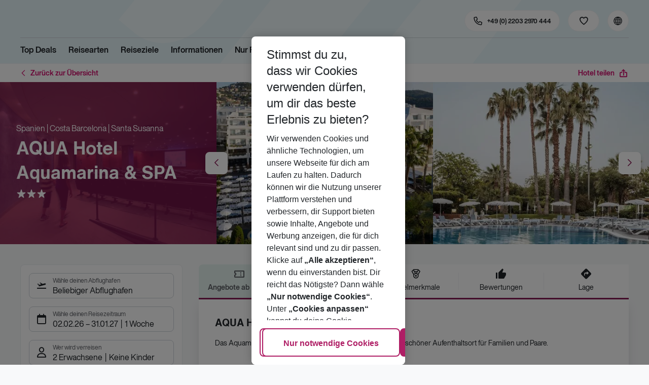

--- FILE ---
content_type: text/html; charset=utf-8
request_url: https://holidays.eurowings.com/de-de/hotel/alle-regionen/spanien/costa-brava/aqua-hotel-aquamarina-spa-6277
body_size: 43144
content:
<!DOCTYPE html><html class="theme-default" lang="de-de"><head><meta charSet="utf-8" data-next-head=""/><meta name="viewport" content="width=device-width, initial-scale=1, shrink-to-fit=no" data-next-head=""/><link rel="prefetch" href="/api/tokens" as="fetch" data-next-head=""/><link rel="apple-touch-icon" sizes="180x180" href="/_next/static/media/apple-touch-icon.dbc6b677.png?v=1" data-next-head=""/><link rel="icon" type="image/png" sizes="32x32" href="/_next/static/media/favicon-32x32.0bd95736.png?v=1" data-next-head=""/><meta name="apple-mobile-web-app-title" content="Eurowings Holidays" data-next-head=""/><meta name="application-name" content="Eurowings Holidays" data-next-head=""/><meta name="theme-color" content="#ffffff" data-next-head=""/><title data-next-head="">AQUA Hotel Aquamarina &amp; SPA | Eurowings Holidays</title><meta property="og:title" content="AQUA Hotel Aquamarina &amp; SPA | Eurowings Holidays" data-next-head=""/><meta property="og:image:width" content="1200" data-next-head=""/><meta property="og:image:height" content="630" data-next-head=""/><meta name="robots" content="index,follow" data-next-head=""/><link rel="canonical" href="https://holidays.eurowings.com/de-de/hotel/alle-regionen/spanien/santa-susanna/aqua-hotel-aquamarina-und-spa-6277" data-next-head=""/><meta name="og:image" content="https://images.prod.eurowings.cloud.fcse.io/eiW-T80DWiXsWPmDgD1INCkswAY=/1200x630/eurowingsholidays.wavecdn.net%2Ficmphotels%2Fhlx%2F960_638%2F1565775182_BCN518B_1.jpg" data-next-head=""/><link rel="preload" as="script" href="https://cdn.cookielaw.org/scripttemplates/otSDKStub.js"/><link data-next-font="" rel="preconnect" href="/" crossorigin="anonymous"/><script id="initilize-consent-sdp" type="text/javascript" data-nscript="beforeInteractive">
window.dataLayer = window.dataLayer || [];
function gtag() {
    dataLayer.push(arguments);
}

// set „denied" as default for both ad and analytics storage, as well as ad_user_data and ad_personalization,
gtag("consent", "default", {
    ad_user_data: "denied",
    ad_personalization: "denied",
    ad_storage: "denied",
    analytics_storage: "denied",
    wait_for_update: 500 // milliseconds to wait for update
});

// Enable ads data redaction by default [optional]
gtag("set", "ads_data_redaction", true);

window.uetq = window.uetq || [];
window.uetq.push('consent', 'default', {
  'ad_storage': 'denied'
});
</script><script id="one-trust" type="text/javascript" data-nscript="beforeInteractive">
function showAcceptAllButton(){
  const button = document.getElementById("accept-recommended-btn-handler");
  button.style.display = "inline-block";
}

function focusNavigationLogo() {
  const logoLink = document.querySelector('.Logo_root_m5WDg');
  let targetElement = null;
  if (logoLink && logoLink.offsetParent !== null) {
    targetElement = logoLink;
  }
  if (targetElement) {
    // Use multiple approaches for Safari compatibility
    const setFocus = () => {
      try {
        // Force focus and scroll into view
        targetElement.focus({ preventScroll: false });

        // Ensure the element is in viewport for Safari
        targetElement.scrollIntoView({
          behavior: 'instant',
          block: 'nearest',
          inline: 'nearest'
        });

        // Create announcement for screen readers
        const announcement = 'Eurowings Holidays logo';

        // Create a live region announcement
        const liveRegion = document.createElement('div');
        liveRegion.setAttribute('aria-live', 'polite');
        liveRegion.setAttribute('aria-atomic', 'true');
        liveRegion.style.position = 'absolute';
        liveRegion.style.left = '-10000px';
        liveRegion.style.width = '1px';
        liveRegion.style.height = '1px';
        liveRegion.style.overflow = 'hidden';

        document.body.appendChild(liveRegion);

        // Announce after a brief delay to ensure screen reader picks it up
        setTimeout(() => {
          liveRegion.textContent = announcement;

          // Clean up after announcement
          setTimeout(() => {
            if (liveRegion.parentNode) {
              liveRegion.parentNode.removeChild(liveRegion);
            }
          }, 1000);
        }, 100);
      } catch (error) {
        console.warn('Failed to focus navigation element:', error);
      }
    };

    // Use requestAnimationFrame for better Safari compatibility
    // This ensures the focus is set in the next frame after any DOM changes
    requestAnimationFrame(() => {
      setFocus();
    });
  }
}

let optanonFirstLoad = true;
function OptanonWrapper() {
  // -------- Design changes not possible in CSS ---------

  // ---- START: Move PC button

  // Move accept all pref center button
  const button = document.getElementById('accept-recommended-btn-handler');
  const target = document.querySelector('#onetrust-pc-sdk .ot-btn-container');

  // Hide, move, then show
  button.style.visibility = 'hidden'; // Hide the button instantly
  target.appendChild(button); // Move it to the new container

  // Use requestAnimationFrame for smooth rendering
  requestAnimationFrame(() => {
    button.style.visibility = 'visible'; // Show it immediately
  });

  // ---- END: Move PC button

  // -------- Consent propagation ---------

  // consent groups
  let analyticsGroupId = "C0002";
  let personalisationGroupId = "C0003";
  let advertisingGroupId = "C0004";

  if (optanonFirstLoad) {
    const initialClosedPageList = [
      '/de-de/datenschutz', 
      '/en-de/privacy', 
      '/de-de/impressum', 
      '/en-de/imprint', 
      '/de-de/cookie-richtlinie', 
      '/en-de/cookie-policy'
    ]

    // There is no need to show the banner on legal pages, so close it if opened 1st time on these pages
    // we hide the banner right after it is available, so user does not see it
    const path = window.location.pathname
    if (initialClosedPageList.some(page => path.startsWith(page))) {
      setTimeout(() => {
        OneTrust.Close()
      }, 100)
    }
    // Add event listeners to each checkbox in the preference center

    // Advertising - check all boxes
    document.getElementById("ot-group-id-" + advertisingGroupId).addEventListener("click", (event) => {
      showAcceptAllButton()

      if(document.getElementById("ot-group-id-" + advertisingGroupId).checked){
        if(!document.getElementById("ot-group-id-" + analyticsGroupId).checked){
          document.getElementById("ot-group-id-" + analyticsGroupId).click()
        }
        if(!document.getElementById("ot-group-id-" + personalisationGroupId).checked){
          document.getElementById("ot-group-id-" + personalisationGroupId).click()
        }

      }
    })

    // Personalisation - check analytics
    document.getElementById("ot-group-id-" + personalisationGroupId).addEventListener("click", (event) => {
      showAcceptAllButton()

      if(document.getElementById("ot-group-id-" + personalisationGroupId).checked){
        if(!document.getElementById("ot-group-id-" + analyticsGroupId).checked){
          document.getElementById("ot-group-id-" + analyticsGroupId).click()
        }
      } else if (document.getElementById("ot-group-id-" + advertisingGroupId).checked) {
        document.getElementById("ot-group-id-" + advertisingGroupId).click()
      }
    })

    // Analytics - when uncheck, then uncheck others
    document.getElementById("ot-group-id-" + analyticsGroupId).addEventListener("click", (event) => {
      showAcceptAllButton()

      if (!document.getElementById("ot-group-id-" + analyticsGroupId).checked) {
        if (document.getElementById("ot-group-id-" + advertisingGroupId).checked) {
          document.getElementById("ot-group-id-" + advertisingGroupId).click()
        }
        if (document.getElementById("ot-group-id-" + personalisationGroupId).checked) {
          document.getElementById("ot-group-id-" + personalisationGroupId).click()
        }
      }
    });

    optanonFirstLoad = false;
  }

  // Focus on navigation logo after consent dismissal
  // Listen for OneTrust banner close events
  document.addEventListener('click', function(event) {
    // Check if the clicked element is an accept/close button
    if (event.target.id === 'onetrust-accept-btn-handler' ||
      event.target.id === 'onetrust-reject-all-handler' ||
      event.target.id === 'accept-recommended-btn-handler' ||
      event.target.classList.contains('save-preference-btn-handler')
    ) {
      focusNavigationLogo();
    }
  });

  // Also listen for the banner close button
  const closeButton = document.querySelector('#onetrust-banner-sdk .onetrust-close-btn-handler');
  if (closeButton) {
    closeButton.addEventListener('click', function() {
      focusNavigationLogo();
    });
  }

  // Add event listener to the OneTrust consent status change
  if (
    typeof OneTrust !== 'undefined' &&
    OneTrust !== null &&
    typeof OneTrust.OnConsentChanged === 'function' &&
    OneTrust.OnConsentChanged !== null
  ) {
    OneTrust.OnConsentChanged(() => {
      const activeGroups = OnetrustActiveGroups;
      const consentStatusEvent = new CustomEvent('ConsentStatusChanged', {
        detail: { activeGroups: activeGroups },
      });
      document.dispatchEvent(consentStatusEvent);
    });
  }
}

document.addEventListener('DOMContentLoaded', () => {
  setTimeout(() => {
    const changeCookieSettingsLink = document.querySelector('button[data-type=one-trust-trigger]');
    changeCookieSettingsLink && changeCookieSettingsLink.addEventListener('click', () => {
      const pcDiv = document.querySelector("#onetrust-pc-sdk");

      if (pcDiv) {
        let pcObserver = new MutationObserver(() => {
          if (getComputedStyle(pcDiv).display !== "none") {
            console.log("Div is now visible!");

            // Show the accept all button
            showAcceptAllButton();

            // Trigger a resize event to handle button sizing
            window.dispatchEvent(new Event("resize"));
            pcObserver.disconnect();
          }
        });
        pcObserver.observe(pcDiv, { attributes: true, attributeFilter: ["style"] });
        OneTrust.ToggleInfoDisplay();
      } else {
        OneTrust.ToggleInfoDisplay();
      }
    });
  }, 3000);
});
</script><link rel="preload" href="/_next/static/css/13011b81ecf1dd72.css" as="style"/><link rel="stylesheet" href="/_next/static/css/13011b81ecf1dd72.css" data-n-g=""/><link rel="preload" href="/_next/static/css/ef46db3751d8e999.css" as="style"/><link rel="stylesheet" href="/_next/static/css/ef46db3751d8e999.css"/><link rel="preload" href="/_next/static/css/16b3f399ea593315.css" as="style"/><link rel="stylesheet" href="/_next/static/css/16b3f399ea593315.css" data-n-p=""/><link rel="preload" href="/_next/static/css/78ce130afe9a8bb1.css" as="style"/><link rel="stylesheet" href="/_next/static/css/78ce130afe9a8bb1.css" data-n-p=""/><link rel="preload" href="/_next/static/css/aa42e53e635c4dc9.css" as="style"/><link rel="stylesheet" href="/_next/static/css/aa42e53e635c4dc9.css" data-n-p=""/><link rel="preload" href="/_next/static/css/061676627654edcc.css" as="style"/><link rel="stylesheet" href="/_next/static/css/061676627654edcc.css" data-n-p=""/><link rel="preload" href="/_next/static/css/8907020662f784ad.css" as="style"/><link rel="stylesheet" href="/_next/static/css/8907020662f784ad.css"/><link rel="preload" href="/_next/static/css/baffeb9f5b182ed3.css" as="style"/><link rel="stylesheet" href="/_next/static/css/baffeb9f5b182ed3.css"/><link rel="preload" href="/_next/static/css/99d2e7357cd8fdce.css" as="style"/><link rel="stylesheet" href="/_next/static/css/99d2e7357cd8fdce.css"/><link rel="preload" href="/_next/static/css/57882bc36e48f03f.css" as="style"/><link rel="stylesheet" href="/_next/static/css/57882bc36e48f03f.css"/><link rel="preload" href="/_next/static/css/dd94567f84b02d02.css" as="style"/><link rel="stylesheet" href="/_next/static/css/dd94567f84b02d02.css"/><link rel="preload" href="/_next/static/css/52b9348fde31b97d.css" as="style"/><link rel="stylesheet" href="/_next/static/css/52b9348fde31b97d.css"/><link rel="preload" href="/_next/static/css/6e340f722fea0990.css" as="style"/><link rel="stylesheet" href="/_next/static/css/6e340f722fea0990.css"/><link rel="preload" href="/_next/static/css/3a0dd819213c044c.css" as="style"/><link rel="stylesheet" href="/_next/static/css/3a0dd819213c044c.css"/><link rel="preload" href="/_next/static/css/1a391114a57d394a.css" as="style"/><link rel="stylesheet" href="/_next/static/css/1a391114a57d394a.css"/><link rel="preload" href="/_next/static/css/523448b41d0ebe07.css" as="style"/><link rel="stylesheet" href="/_next/static/css/523448b41d0ebe07.css"/><link rel="preload" href="/_next/static/css/e82f373ebde7400d.css" as="style"/><link rel="stylesheet" href="/_next/static/css/e82f373ebde7400d.css"/><link rel="preload" href="/_next/static/css/001aefeb99e1ae63.css" as="style"/><link rel="stylesheet" href="/_next/static/css/001aefeb99e1ae63.css"/><link rel="preload" href="/_next/static/css/144288ccb1f62791.css" as="style"/><link rel="stylesheet" href="/_next/static/css/144288ccb1f62791.css"/><link rel="preload" href="/_next/static/css/d15d8234bccc7835.css" as="style"/><link rel="stylesheet" href="/_next/static/css/d15d8234bccc7835.css"/><link rel="preload" href="/_next/static/css/5392e611c4f5dcf9.css" as="style"/><link rel="stylesheet" href="/_next/static/css/5392e611c4f5dcf9.css"/><link rel="preload" href="/_next/static/css/df0c2421b1f4a367.css" as="style"/><link rel="stylesheet" href="/_next/static/css/df0c2421b1f4a367.css"/><link rel="preload" href="/_next/static/css/94a42b6e71da02cc.css" as="style"/><link rel="stylesheet" href="/_next/static/css/94a42b6e71da02cc.css"/><link rel="preload" href="/_next/static/css/f1a308557e0799fb.css" as="style"/><link rel="stylesheet" href="/_next/static/css/f1a308557e0799fb.css"/><noscript data-n-css=""></noscript><script defer="" nomodule="" src="/_next/static/chunks/polyfills-42372ed130431b0a.js"></script><script type="text/javascript" src="https://cdn.cookielaw.org/scripttemplates/otSDKStub.js" data-domain-script="0199513a-65e9-77fa-bcdf-8415355d3351" data-document-language="true" defer="" data-nscript="beforeInteractive"></script><script defer="" src="/_next/static/chunks/9904-1d02041e603cbd73.js"></script><script defer="" src="/_next/static/chunks/4397.060107b97f281aba.js"></script><script defer="" src="/_next/static/chunks/i18n-de.fd7e5d703dd4482d.js"></script><script defer="" src="/_next/static/chunks/2806.7920b1c9426479a2.js"></script><script defer="" src="/_next/static/chunks/2032-e7899616bab8d2c0.js"></script><script defer="" src="/_next/static/chunks/1466.0d15b25d9e0d1043.js"></script><script defer="" src="/_next/static/chunks/4635.e5bb887f93dd6578.js"></script><script defer="" src="/_next/static/chunks/9400.f0a7807f5d55ec39.js"></script><script defer="" src="/_next/static/chunks/6375.6aafc7ea97641cd6.js"></script><script defer="" src="/_next/static/chunks/9526.bca5734666e4411c.js"></script><script defer="" src="/_next/static/chunks/3537.6a87f7c50abff415.js"></script><script defer="" src="/_next/static/chunks/126.29a00213441a776f.js"></script><script defer="" src="/_next/static/chunks/3266.dcc958a860898818.js"></script><script defer="" src="/_next/static/chunks/7368.840e3d96620481d1.js"></script><script defer="" src="/_next/static/chunks/4514.b9ed05d50cc8628e.js"></script><script defer="" src="/_next/static/chunks/3636.b8464d78cd498b00.js"></script><script src="/_next/static/chunks/webpack-b9275d2a2457d2d7.js" defer=""></script><script src="/_next/static/chunks/framework-4875da48259dc34c.js" defer=""></script><script src="/_next/static/chunks/main-920e6ff7084f0778.js" defer=""></script><script src="/_next/static/chunks/pages/_app-f3d2f089d90c4300.js" defer=""></script><script src="/_next/static/chunks/6582a58b-f1d91b623e4229c6.js" defer=""></script><script src="/_next/static/chunks/fa92ebd6-1e98b920fcb9ebd1.js" defer=""></script><script src="/_next/static/chunks/acefc3e9-6b50b141d26fbd4e.js" defer=""></script><script src="/_next/static/chunks/3b043437-b268ec2c89f2d885.js" defer=""></script><script src="/_next/static/chunks/0ee88441-2cb5e3b01b2d87a0.js" defer=""></script><script src="/_next/static/chunks/2215-7e31029698b2883d.js" defer=""></script><script src="/_next/static/chunks/1157-3b796fdc32749510.js" defer=""></script><script src="/_next/static/chunks/9573-d1c06cfefeea7c42.js" defer=""></script><script src="/_next/static/chunks/8066-0a38129b26139211.js" defer=""></script><script src="/_next/static/chunks/607-3ea569e0ca8ce498.js" defer=""></script><script src="/_next/static/chunks/428-9dc3f87eb60f8c9e.js" defer=""></script><script src="/_next/static/chunks/7647-5ff96fd8de33e1ac.js" defer=""></script><script src="/_next/static/chunks/5810-ea2697badee2d3f3.js" defer=""></script><script src="/_next/static/chunks/3216-54512e4671f024c9.js" defer=""></script><script src="/_next/static/chunks/9061-1f63ac555c03d4f9.js" defer=""></script><script src="/_next/static/chunks/9962-36fc46e174e6aef7.js" defer=""></script><script src="/_next/static/chunks/9536-f0ce2a17b1393991.js" defer=""></script><script src="/_next/static/chunks/5193-a180ca2aaeac6aaa.js" defer=""></script><script src="/_next/static/chunks/8586-fa482f0c9f1e19e8.js" defer=""></script><script src="/_next/static/chunks/9044-8a97b47550e07a9e.js" defer=""></script><script src="/_next/static/chunks/7070-27fb9a5b1dda7414.js" defer=""></script><script src="/_next/static/chunks/1510-ddf6a63db76f13c6.js" defer=""></script><script src="/_next/static/chunks/2583-48bf28cb9824224d.js" defer=""></script><script src="/_next/static/chunks/892-ee52b371942f05f0.js" defer=""></script><script src="/_next/static/chunks/3090-f96bf64492be96b3.js" defer=""></script><script src="/_next/static/chunks/8821-c5abfdb2c74b88a4.js" defer=""></script><script src="/_next/static/chunks/2697-9e7984cab95a4c39.js" defer=""></script><script src="/_next/static/chunks/5039-5455b2707f121049.js" defer=""></script><script src="/_next/static/chunks/5964-c92b8e3852ddc1a9.js" defer=""></script><script src="/_next/static/chunks/pages/%5Bdevice%5D/hotel/%5B%5B...slugs%5D%5D-7c590b21670fad08.js" defer=""></script><script src="/_next/static/p5HFbVAA8rMVwdB9V7ugk/_buildManifest.js" defer=""></script><script src="/_next/static/p5HFbVAA8rMVwdB9V7ugk/_ssgManifest.js" defer=""></script></head><body><div id="__next"><noscript><style type="text/css">
          img[data-cmp-lazy-image] {
            opacity: 1 !important;
          }
        </style></noscript><div class="Application_container__CkwxD"><div class=""><div><div class="Header"><div><header class="Header_root__GGv73"><div class="Header_top__ui0P4"><div class="Header_container__Tf41j Grid_containerFluidLg__DiGU2"><a class="Logo_root__m5WDg Header_logo__L4o_T Logo_hasBacklink__pVvP_" aria-label="Zur Startseite" href="/de-de"><span class="LogoInlineSVG_root___ce3j"><span class="LogoInlineSVG_img__CGoQf" aria-label="Travel platform kickstart"></span></span></a><div class="Header_navWrapper__TZ6FL"><div class="Header_nav__Rjx7F"><div class="Header_navContainer__dc8aJ"><div class="Header_cmsWrapper__Ao2M0"><div class="HeaderNavigation"><div><div style="visibility:hidden;width:0;height:0"></div><nav aria-label="Hauptmenü"><ul class="HeaderNavigation_list__OJboC"><li class="HeaderNavigation_item__0gSdI"><a class="Link_root__vfTCv HeaderNavigation_itemLink__gyf6Q" href="/de-de/top-deals">Top Deals</a></li><li class="HeaderNavigation_item__0gSdI"><button class="HeaderNavigation_itemLink__gyf6Q HeaderNavigation_hasSub__Qmk1O">Reisearten</button><div class="HeaderNavigation_popup__8donI"><div class="HeaderNavigation_overlay__A4B1P"></div><div class="Grid_containerFluidLg__DiGU2"><div class="HeaderNavigation_section__8Kaiw"><div class="Link_root__vfTCv HeaderNavigation_subSection__Vu4JU"><span class="HeaderNavigation_subSectionLabel__CvCTw"></span></div><div class="HeaderNavigation_columns__jJ2z5"><ul class="HeaderNavigation_column__lNKQ8"><li class="HeaderNavigation_subItem__MNKQE"><span class="HeaderNavigation_subLink__lwcZF HeaderNavigation_is-highlight__hmmoT">Last Minute</span></li><li class="HeaderNavigation_subItem__MNKQE"><a class="Link_root__vfTCv HeaderNavigation_subLink__lwcZF" href="/de-de/last-minute/spanien/fuerteventura.html">Fuerteventura<span class="HeaderNavigation_subLinkIcon__9kkPI icon-short-arrow-right"></span></a></li><li class="HeaderNavigation_subItem__MNKQE"><a class="Link_root__vfTCv HeaderNavigation_subLink__lwcZF" href="/de-de/last-minute/spanien/gran-canaria.html">Gran Canaria<span class="HeaderNavigation_subLinkIcon__9kkPI icon-short-arrow-right"></span></a></li><li class="HeaderNavigation_subItem__MNKQE"><a class="Link_root__vfTCv HeaderNavigation_subLink__lwcZF" href="/de-de/last-minute/portugal/madeira.html">Madeira<span class="HeaderNavigation_subLinkIcon__9kkPI icon-short-arrow-right"></span></a></li><li class="HeaderNavigation_subItem__MNKQE"><a class="Link_root__vfTCv HeaderNavigation_subLink__lwcZF" href="/de-de/last-minute/spanien/mallorca.html">Mallorca<span class="HeaderNavigation_subLinkIcon__9kkPI icon-short-arrow-right"></span></a></li><li class="HeaderNavigation_subItem__MNKQE"><a class="Link_root__vfTCv HeaderNavigation_subLink__lwcZF" href="/de-de/last-minute/zypern.html">Zypern<span class="HeaderNavigation_subLinkIcon__9kkPI icon-short-arrow-right"></span></a></li><li class="HeaderNavigation_subItem__MNKQE"><a class="Link_root__vfTCv HeaderNavigation_subLink__lwcZF" href="/de-de/last-minute">Mehr Last-Minute-Reisen<span class="HeaderNavigation_subLinkIcon__9kkPI icon-short-arrow-right"></span></a></li></ul><ul class="HeaderNavigation_column__lNKQ8"><li class="HeaderNavigation_subItem__MNKQE"><span class="HeaderNavigation_subLink__lwcZF HeaderNavigation_is-highlight__hmmoT">All Inclusive</span></li><li class="HeaderNavigation_subItem__MNKQE"><a class="Link_root__vfTCv HeaderNavigation_subLink__lwcZF" href="/de-de/search?nodes=151234&amp;boardCodes=GT06-AI%2CGT06-AIU%2CGT06-AIR&amp;gl.group=151234">Ägypten<span class="HeaderNavigation_subLinkIcon__9kkPI icon-short-arrow-right"></span></a></li><li class="HeaderNavigation_subItem__MNKQE"><a class="Link_root__vfTCv HeaderNavigation_subLink__lwcZF" href="/de-de/search?nodes=2486576&amp;boardCodes=GT06-AI%2CGT06-AIU%2CGT06-AIR&amp;gl.group=2486576">Bulgarien<span class="HeaderNavigation_subLinkIcon__9kkPI icon-short-arrow-right"></span></a></li><li class="HeaderNavigation_subItem__MNKQE"><a class="Link_root__vfTCv HeaderNavigation_subLink__lwcZF" href="/de-de/search?nodes=151314&amp;boardCodes=GT06-AI%2CGT06-AIU%2CGT06-AIR&amp;gl.group=151314">Griechenland<span class="HeaderNavigation_subLinkIcon__9kkPI icon-short-arrow-right"></span></a></li><li class="HeaderNavigation_subItem__MNKQE"><a class="Link_root__vfTCv HeaderNavigation_subLink__lwcZF" href="/de-de/search?nodes=69220&amp;boardCodes=GT06-AI%2CGT06-AIU%2CGT06-AIR&amp;gl.group=151609">Mallorca<span class="HeaderNavigation_subLinkIcon__9kkPI icon-short-arrow-right"></span></a></li><li class="HeaderNavigation_subItem__MNKQE"><a class="Link_root__vfTCv HeaderNavigation_subLink__lwcZF" href="/de-de/search?nodes=178787&amp;boardCodes=GT06-AI%2CGT06-AIU%2CGT06-AIR&amp;gl.group=178787">Türkei<span class="HeaderNavigation_subLinkIcon__9kkPI icon-short-arrow-right"></span></a></li><li class="HeaderNavigation_subItem__MNKQE"><a class="Link_root__vfTCv HeaderNavigation_subLink__lwcZF" href="/de-de/all-inclusive-urlaub">Mehr All-Inclusive-Reisen<span class="HeaderNavigation_subLinkIcon__9kkPI icon-short-arrow-right"></span></a></li></ul><ul class="HeaderNavigation_column__lNKQ8"><li class="HeaderNavigation_subItem__MNKQE"><span class="HeaderNavigation_subLink__lwcZF HeaderNavigation_is-highlight__hmmoT">Städtereisen</span></li><li class="HeaderNavigation_subItem__MNKQE"><a class="Link_root__vfTCv HeaderNavigation_subLink__lwcZF" href="/de-de/staedtereisen/spanien/barcelona.html">Barcelona<span class="HeaderNavigation_subLinkIcon__9kkPI icon-short-arrow-right"></span></a></li><li class="HeaderNavigation_subItem__MNKQE"><a class="Link_root__vfTCv HeaderNavigation_subLink__lwcZF" href="/de-de/staedtereisen/ungarn/budapest.html">Budapest<span class="HeaderNavigation_subLinkIcon__9kkPI icon-short-arrow-right"></span></a></li><li class="HeaderNavigation_subItem__MNKQE"><a class="Link_root__vfTCv HeaderNavigation_subLink__lwcZF" href="/de-de/staedtereisen/daenemark/kopenhagen.html">Kopenhagen<span class="HeaderNavigation_subLinkIcon__9kkPI icon-short-arrow-right"></span></a></li><li class="HeaderNavigation_subItem__MNKQE"><a class="Link_root__vfTCv HeaderNavigation_subLink__lwcZF" href="/de-de/staedtereisen/grossbritannien/london.html">London<span class="HeaderNavigation_subLinkIcon__9kkPI icon-short-arrow-right"></span></a></li><li class="HeaderNavigation_subItem__MNKQE"><a class="Link_root__vfTCv HeaderNavigation_subLink__lwcZF" href="/de-de/staedtereisen/tschechische-republik/prag.html">Prag<span class="HeaderNavigation_subLinkIcon__9kkPI icon-short-arrow-right"></span></a></li><li class="HeaderNavigation_subItem__MNKQE"><a class="Link_root__vfTCv HeaderNavigation_subLink__lwcZF" href="/de-de/staedtereisen">Mehr Städtereisen<span class="HeaderNavigation_subLinkIcon__9kkPI icon-short-arrow-right"></span></a></li></ul><ul class="HeaderNavigation_column__lNKQ8"><li class="HeaderNavigation_subItem__MNKQE"><span class="HeaderNavigation_subLink__lwcZF HeaderNavigation_is-highlight__hmmoT">Weitere Reisearten</span></li><li class="HeaderNavigation_subItem__MNKQE"><a class="Link_root__vfTCv HeaderNavigation_subLink__lwcZF" href="/de-de/adults-only-hotels">Adults Only<span class="HeaderNavigation_subLinkIcon__9kkPI icon-short-arrow-right"></span></a></li><li class="HeaderNavigation_subItem__MNKQE"><a class="Link_root__vfTCv HeaderNavigation_subLink__lwcZF" href="/de-de/familienurlaub">Familienurlaub<span class="HeaderNavigation_subLinkIcon__9kkPI icon-short-arrow-right"></span></a></li><li class="HeaderNavigation_subItem__MNKQE"><a class="Link_root__vfTCv HeaderNavigation_subLink__lwcZF" href="/de-de/strandurlaub">Strandurlaub<span class="HeaderNavigation_subLinkIcon__9kkPI icon-short-arrow-right"></span></a></li><li class="HeaderNavigation_subItem__MNKQE"><a class="Link_root__vfTCv HeaderNavigation_subLink__lwcZF" href="/de-de/wellnessurlaub">Wellnessurlaub<span class="HeaderNavigation_subLinkIcon__9kkPI icon-short-arrow-right"></span></a></li><li class="HeaderNavigation_subItem__MNKQE"><a class="Link_root__vfTCv HeaderNavigation_subLink__lwcZF" href="/de-de/workation">Workation<span class="HeaderNavigation_subLinkIcon__9kkPI icon-short-arrow-right"></span></a></li></ul></div></div></div><button class="HeaderNavigation_popupCloser__udp4_"><span class="icon-close"></span></button></div></li><li class="HeaderNavigation_item__0gSdI"><button class="HeaderNavigation_itemLink__gyf6Q HeaderNavigation_hasSub__Qmk1O">Reiseziele</button><div class="HeaderNavigation_popup__8donI"><div class="HeaderNavigation_overlay__A4B1P"></div><div class="Grid_containerFluidLg__DiGU2"><div class="HeaderNavigation_section__8Kaiw"><div class="Link_root__vfTCv HeaderNavigation_subSection__Vu4JU"><span class="HeaderNavigation_subSectionLabel__CvCTw"></span></div><div class="HeaderNavigation_columns__jJ2z5"><ul class="HeaderNavigation_column__lNKQ8"><li class="HeaderNavigation_subItem__MNKQE"><span class="HeaderNavigation_subLink__lwcZF HeaderNavigation_is-highlight__hmmoT">Top Länder</span></li><li class="HeaderNavigation_subItem__MNKQE"><a class="Link_root__vfTCv HeaderNavigation_subLink__lwcZF" href="/de-de/pauschalreisen/emirate.html">Emirate<span class="HeaderNavigation_subLinkIcon__9kkPI icon-short-arrow-right"></span></a></li><li class="HeaderNavigation_subItem__MNKQE"><a class="Link_root__vfTCv HeaderNavigation_subLink__lwcZF" href="/de-de/pauschalreisen/griechenland.html">Griechenland<span class="HeaderNavigation_subLinkIcon__9kkPI icon-short-arrow-right"></span></a></li><li class="HeaderNavigation_subItem__MNKQE"><a class="Link_root__vfTCv HeaderNavigation_subLink__lwcZF" href="/de-de/pauschalreisen/italien.html">Italien<span class="HeaderNavigation_subLinkIcon__9kkPI icon-short-arrow-right"></span></a></li><li class="HeaderNavigation_subItem__MNKQE"><a class="Link_root__vfTCv HeaderNavigation_subLink__lwcZF" href="/de-de/pauschalreisen/portugal.html">Portugal<span class="HeaderNavigation_subLinkIcon__9kkPI icon-short-arrow-right"></span></a></li><li class="HeaderNavigation_subItem__MNKQE"><a class="Link_root__vfTCv HeaderNavigation_subLink__lwcZF" href="/de-de/pauschalreisen/spanien.html">Spanien<span class="HeaderNavigation_subLinkIcon__9kkPI icon-short-arrow-right"></span></a></li><li class="HeaderNavigation_subItem__MNKQE"><a class="Link_root__vfTCv HeaderNavigation_subLink__lwcZF" href="/de-de/search">Alle Länder<span class="HeaderNavigation_subLinkIcon__9kkPI icon-short-arrow-right"></span></a></li></ul><ul class="HeaderNavigation_column__lNKQ8"><li class="HeaderNavigation_subItem__MNKQE"><span class="HeaderNavigation_subLink__lwcZF HeaderNavigation_is-highlight__hmmoT">Top Städte</span></li><li class="HeaderNavigation_subItem__MNKQE"><a class="Link_root__vfTCv HeaderNavigation_subLink__lwcZF" href="/de-de/staedtereisen/spanien/barcelona.html">Barcelona<span class="HeaderNavigation_subLinkIcon__9kkPI icon-short-arrow-right"></span></a></li><li class="HeaderNavigation_subItem__MNKQE"><a class="Link_root__vfTCv HeaderNavigation_subLink__lwcZF" href="/de-de/staedtereisen/portugal/lissabon.html">Lissabon<span class="HeaderNavigation_subLinkIcon__9kkPI icon-short-arrow-right"></span></a></li><li class="HeaderNavigation_subItem__MNKQE"><a class="Link_root__vfTCv HeaderNavigation_subLink__lwcZF" href="/de-de/staedtereisen/grossbritannien/london.html">London<span class="HeaderNavigation_subLinkIcon__9kkPI icon-short-arrow-right"></span></a></li><li class="HeaderNavigation_subItem__MNKQE"><a class="Link_root__vfTCv HeaderNavigation_subLink__lwcZF" href="/de-de/staedtereisen/schweden/stockholm.html">Stockholm<span class="HeaderNavigation_subLinkIcon__9kkPI icon-short-arrow-right"></span></a></li><li class="HeaderNavigation_subItem__MNKQE"><a class="Link_root__vfTCv HeaderNavigation_subLink__lwcZF" href="/de-de/staedtereisen/oesterreich/wien.html">Wien<span class="HeaderNavigation_subLinkIcon__9kkPI icon-short-arrow-right"></span></a></li><li class="HeaderNavigation_subItem__MNKQE"><a class="Link_root__vfTCv HeaderNavigation_subLink__lwcZF" href="/de-de/search?nodes=68252.4343690.151268.68343.68344.68345.68346.68347.68348.68351.68353.68354.68355.4343716.3795339.68400.68412.151310.68437.151388.68617.114420.68737.68666.68683.68739.68694.68745.68752.151458.68819.68838.68890.151513.151515.4343723.68965.68975.151543.69018.69037.151573.68584.151576.151579.69102.69132.114497.69092.69131.151615.114521.69099.69152.151705.151743.455066.69429">Alle Städte<span class="HeaderNavigation_subLinkIcon__9kkPI icon-short-arrow-right"></span></a></li></ul><ul class="HeaderNavigation_column__lNKQ8"><li class="HeaderNavigation_subItem__MNKQE"><span class="HeaderNavigation_subLink__lwcZF HeaderNavigation_is-highlight__hmmoT">Regionen &amp; Inseln</span></li><li class="HeaderNavigation_subItem__MNKQE"><a class="Link_root__vfTCv HeaderNavigation_subLink__lwcZF" href="/de-de/pauschalreisen/griechenland/kreta.html">Kreta<span class="HeaderNavigation_subLinkIcon__9kkPI icon-short-arrow-right"></span></a></li><li class="HeaderNavigation_subItem__MNKQE"><a class="Link_root__vfTCv HeaderNavigation_subLink__lwcZF" href="/de-de/urlaub/portugal/madeira.html">Madeira<span class="HeaderNavigation_subLinkIcon__9kkPI icon-short-arrow-right"></span></a></li><li class="HeaderNavigation_subItem__MNKQE"><a class="Link_root__vfTCv HeaderNavigation_subLink__lwcZF" href="/de-de/pauschalreisen/spanien/mallorca.html">Mallorca<span class="HeaderNavigation_subLinkIcon__9kkPI icon-short-arrow-right"></span></a></li><li class="HeaderNavigation_subItem__MNKQE"><a class="Link_root__vfTCv HeaderNavigation_subLink__lwcZF" href="/de-de/urlaub/italien/sizilien.html">Sizilien<span class="HeaderNavigation_subLinkIcon__9kkPI icon-short-arrow-right"></span></a></li><li class="HeaderNavigation_subItem__MNKQE"><a class="Link_root__vfTCv HeaderNavigation_subLink__lwcZF" href="/de-de/urlaub/spanien/teneriffa.html">Teneriffa<span class="HeaderNavigation_subLinkIcon__9kkPI icon-short-arrow-right"></span></a></li><li class="HeaderNavigation_subItem__MNKQE"><a class="Link_root__vfTCv HeaderNavigation_subLink__lwcZF" href="/de-de/search?nodes=837508.1157757.837509.4343692.4343691.2486576.318253.151784.4343710.475806.68403.151304.68444.341198.2486594.776651.2486595.68458.68469.68478.68489.68497.4343693.68507.2486598.201244.2486600.2486599.2486145.68633.2486606.2658455.151411.68651.4343686.2486201.68703.68720.68693.151374.2486597.3060376.68814.68834.2486593.151486.68164.151493.68213.151503.68989.3441871.69026.68562.2486573.4343717.69103.69114.151620.114500.280588.69155.69168.69210.2486416.2486587.69220.455075.69197.118706.69271.2486588.151685.286803.178787.69401.151767.151793">Alle Regionen &amp; Inseln<span class="HeaderNavigation_subLinkIcon__9kkPI icon-short-arrow-right"></span></a></li></ul><ul class="HeaderNavigation_column__lNKQ8"><li class="HeaderNavigation_subItem__MNKQE"><span class="HeaderNavigation_subLink__lwcZF HeaderNavigation_is-highlight__hmmoT">Fernreiseziele</span></li><li class="HeaderNavigation_subItem__MNKQE"><a class="Link_root__vfTCv HeaderNavigation_subLink__lwcZF" href="/de-de/pauschalreisen/karibische-inseln.html">Karibik<span class="HeaderNavigation_subLinkIcon__9kkPI icon-short-arrow-right"></span></a></li><li class="HeaderNavigation_subItem__MNKQE"><a class="Link_root__vfTCv HeaderNavigation_subLink__lwcZF" href="/de-de/pauschalreisen/malediven.html">Malediven<span class="HeaderNavigation_subLinkIcon__9kkPI icon-short-arrow-right"></span></a></li><li class="HeaderNavigation_subItem__MNKQE"><a class="Link_root__vfTCv HeaderNavigation_subLink__lwcZF" href="/de-de/pauschalreisen/mexiko.html">Mexiko<span class="HeaderNavigation_subLinkIcon__9kkPI icon-short-arrow-right"></span></a></li><li class="HeaderNavigation_subItem__MNKQE"><a class="Link_root__vfTCv HeaderNavigation_subLink__lwcZF" href="/de-de/staedtereisen/usa/new-york.html">New York<span class="HeaderNavigation_subLinkIcon__9kkPI icon-short-arrow-right"></span></a></li><li class="HeaderNavigation_subItem__MNKQE"><a class="Link_root__vfTCv HeaderNavigation_subLink__lwcZF" href="/de-de/pauschalreisen/seychellen.html">Seychellen<span class="HeaderNavigation_subLinkIcon__9kkPI icon-short-arrow-right"></span></a></li><li class="HeaderNavigation_subItem__MNKQE"><a class="Link_root__vfTCv HeaderNavigation_subLink__lwcZF" href="/de-de/search?nodes=151784.151458.2486597.3912259.151486.68213.151503.3880347.4343711.2486573.151679.2486588.151685.151745">Alle Fernreiseziele<span class="HeaderNavigation_subLinkIcon__9kkPI icon-short-arrow-right"></span></a></li></ul></div></div></div><button class="HeaderNavigation_popupCloser__udp4_"><span class="icon-close"></span></button></div></li><li class="HeaderNavigation_item__0gSdI"><button class="HeaderNavigation_itemLink__gyf6Q HeaderNavigation_hasSub__Qmk1O">Informationen</button><div class="HeaderNavigation_popup__8donI"><div class="HeaderNavigation_overlay__A4B1P"></div><div class="Grid_containerFluidLg__DiGU2"><div class="HeaderNavigation_section__8Kaiw"><div class="Link_root__vfTCv HeaderNavigation_subSection__Vu4JU"><span class="HeaderNavigation_subSectionLabel__CvCTw"></span></div><div class="HeaderNavigation_columns__jJ2z5"><ul class="HeaderNavigation_column__lNKQ8"><li class="HeaderNavigation_subItem__MNKQE"><span class="HeaderNavigation_subLink__lwcZF HeaderNavigation_is-highlight__hmmoT">Buchung &amp; Service</span></li><li class="HeaderNavigation_subItem__MNKQE"><a class="Link_root__vfTCv HeaderNavigation_subLink__lwcZF" href="/de-de/bestpreis">Bestpreisgarantie<span class="HeaderNavigation_subLinkIcon__9kkPI icon-short-arrow-right"></span></a></li><li class="HeaderNavigation_subItem__MNKQE"><a class="Link_root__vfTCv HeaderNavigation_subLink__lwcZF" href="/de-de/check-in">Check-in<span class="HeaderNavigation_subLinkIcon__9kkPI icon-short-arrow-right"></span></a></li><li class="HeaderNavigation_subItem__MNKQE"><a class="Link_root__vfTCv HeaderNavigation_subLink__lwcZF" href="/de-de/flexibel-buchen">Flexibles Buchen<span class="HeaderNavigation_subLinkIcon__9kkPI icon-short-arrow-right"></span></a></li><li class="HeaderNavigation_subItem__MNKQE"><a class="Link_root__vfTCv HeaderNavigation_subLink__lwcZF" href="/de-de/meilen-sammeln">Miles &amp; More<span class="HeaderNavigation_subLinkIcon__9kkPI icon-short-arrow-right"></span></a></li></ul><ul class="HeaderNavigation_column__lNKQ8"><li class="HeaderNavigation_subItem__MNKQE"><span class="HeaderNavigation_subLink__lwcZF HeaderNavigation_is-highlight__hmmoT">Hilfe &amp; Kontakt</span></li><li class="HeaderNavigation_subItem__MNKQE"><a class="Link_root__vfTCv HeaderNavigation_subLink__lwcZF" href="/de-de/agb">AGB<span class="HeaderNavigation_subLinkIcon__9kkPI icon-short-arrow-right"></span></a></li><li class="HeaderNavigation_subItem__MNKQE"><a class="Link_root__vfTCv HeaderNavigation_subLink__lwcZF" href="/de-de/barrierefreies-reisen">Barrierefreies Reisen<span class="HeaderNavigation_subLinkIcon__9kkPI icon-short-arrow-right"></span></a></li><li class="HeaderNavigation_subItem__MNKQE"><a class="Link_root__vfTCv HeaderNavigation_subLink__lwcZF" href="/de-de/faq">FAQ<span class="HeaderNavigation_subLinkIcon__9kkPI icon-short-arrow-right"></span></a></li><li class="HeaderNavigation_subItem__MNKQE"><a class="Link_root__vfTCv HeaderNavigation_subLink__lwcZF" href="/de-de/flugbeschraenkungen">Flugbeschränkungen<span class="HeaderNavigation_subLinkIcon__9kkPI icon-short-arrow-right"></span></a></li><li class="HeaderNavigation_subItem__MNKQE"><a class="Link_root__vfTCv HeaderNavigation_subLink__lwcZF" href="/de-de/hilfe-kontakt">Hilfe &amp; Kontakt<span class="HeaderNavigation_subLinkIcon__9kkPI icon-short-arrow-right"></span></a></li></ul><ul class="HeaderNavigation_column__lNKQ8"><li class="HeaderNavigation_subItem__MNKQE"><span class="HeaderNavigation_subLink__lwcZF HeaderNavigation_is-highlight__hmmoT">Reiseinspiration</span></li><li class="HeaderNavigation_subItem__MNKQE"><a class="Link_root__vfTCv HeaderNavigation_subLink__lwcZF" href="/de-de/newsletter-anmeldung">Newsletter<span class="HeaderNavigation_subLinkIcon__9kkPI icon-short-arrow-right"></span></a></li><li class="HeaderNavigation_subItem__MNKQE"><a class="Link_root__vfTCv HeaderNavigation_subLink__lwcZF" href="/de-de/reiseblog">Reiseblog<span class="HeaderNavigation_subLinkIcon__9kkPI icon-short-arrow-right"></span></a></li><li class="HeaderNavigation_subItem__MNKQE"><a class="Link_root__vfTCv HeaderNavigation_subLink__lwcZF" href="/de-de/reiseinspiration/reisemonate">Reisekalender<span class="HeaderNavigation_subLinkIcon__9kkPI icon-short-arrow-right"></span></a></li></ul></div></div></div><button class="HeaderNavigation_popupCloser__udp4_"><span class="icon-close"></span></button></div></li><li class="HeaderNavigation_item__0gSdI"><a class="Link_root__vfTCv HeaderNavigation_itemLink__gyf6Q HeaderNavigation_external__qgdO8" href="https://www.eurowings.com/de.html" target="_blank" rel="nofollow noopener noreferrer">Nur Flug buchen<span class="HeaderNavigation_itemLinkIcon__UMm_m icon-short-arrow-right"></span></a></li></ul></nav></div></div></div></div></div></div><div class="Hotline_root__gxkXz"><a class="Header_contactLink__2CFFH" href="tel: +4922032970444"><span class="Button_root__ZZRnD Header_contactLinkBtn__U29KH Button_white__T71Le Button_md___xfjS Button_has-icon__olWXJ Button_is-rounded__6syWo"><span class="Button_icon__L3Euq icon-phone" aria-hidden="true"></span><span class="Button_label__Hf78b"><span class="Header_contactLinkLabel__BxexJ">+49 (0) 2203 2970 444</span></span></span></a><div class="Hotline_popup__h7mlF"><div class="Hotline_content__5vrTl"><p><strong>Fragen zur Buchung deiner Pauschalreise?</strong> Finde Antworten in unseren <a href="/de-de/faq" target="_blank" rel="noopener">FAQs</a> oder kontaktiere uns unter:</p>
<p>Telefon: <a href="tel:00492203%2029%2070%20444" target="_blank" rel="noopener">+49 (0) 2203 29 70 444</a></p>
<p>E-Mail: <a href="mailto:service@eurowings-holidays.com" target="_blank" rel="noopener">service@eurowings-holidays.com</a></p>
<p>&rarr; Mo&ndash;Fr: 8:00&ndash;20:00 Uhr | Sa, So &amp; an Feiertagen: 10:00&ndash;18:00 Uhr | Heiligabend &amp; Silvester: 10:00-14:00 Uhr</p>
<p>&nbsp;</p>
<p><strong>Pauschalreise-Buchung get&auml;tigt? Bitte beachte Folgendes:</strong></p>
<p>Wenn du <strong>vor dem 22.04.2025 gebucht</strong> hast, wende dich bei Fragen an <a href="mailto:service.ewh@hlx.com" target="_blank" rel="noopener">service.ewh@hlx.com</a>.</p>
<p>Wenn du <strong>ab dem 22.04.2025 gebucht</strong> hast, wende dich bei Fragen an <a href="mailto:service@eurowings-holidays.com" target="_blank" rel="noopener">service@eurowings-holidays.com</a>.</p></div></div></div><a class="FavoritesIcon_root__D5KYL Header_favorites__0cAhI FavoritesIcon_is-0__3KdH5 FavoritesIcon_indicatorPosition-right__XF8U1" aria-label="Favoriten" href="/de-de/favorites"><span class="FavoritesIcon_indicator__Ugotd">0</span><div class="Button_root__ZZRnD FavoritesIcon_button__9Gsdk Header_favorites--button__Vhz_5 Button_white__T71Le Button_md___xfjS Header_favorites--button--md__fqrez Button_has-icon__olWXJ Button_is-rounded__6syWo"><span class="Button_icon__L3Euq FavoritesIcon_button--icon___0b23 Header_favorites--button--icon__jmG6V icon-heart-outlines" aria-hidden="true"></span><span class="Button_label__Hf78b"><span class="FavoritesIcon_indicatorInside__kMouy">0</span></span></div></a><div class="LanguageSelector_root__zhMK9 Header_langSelector__lKNbh" id="outer-container-1"><div class="OffCanvas_content__q2PJ6 light OffCanvas_content--has-overlay__sHaNN OffCanvas_content--is-right___P622 undefined"><div class="OffCanvas_content--overlay__o8Me5"></div><div data-focus-guard="true" tabindex="-1" style="width:1px;height:0px;padding:0;overflow:hidden;position:fixed;top:1px;left:1px"></div><div data-focus-lock-disabled="disabled" data-focus-lock="offcanvas-content-1"><div id="content-wrap-1" class="OffCanvas_content--contentWrap__KO7nv"><div class="OffCanvas_content--contentInner__CZR5T"></div></div></div><div data-focus-guard="true" tabindex="-1" style="width:1px;height:0px;padding:0;overflow:hidden;position:fixed;top:1px;left:1px"></div><button type="button" aria-label="Aktuelle Sprache: Deutsch, aktuelle Währung: EUR, Sprache &amp; Währung wechseln" class="Button_root__ZZRnD LanguageSelector_trigger__hEAC8 Header_langSelector--trigger__l3hoO Button_white__T71Le Button_is-rounded__6syWo"><span class="Button_label__Hf78b Header_langSelector--trigger--label__v_pf_"><div class="flag_root__Bw34R Header_langSelector--flag__DtnVH flag_icon-de__NfrMs"></div><span class="LanguageSelector_currency__z8mJ5 Header_langSelector--currency__3bkmJ">EUR</span></span></button></div></div><div class="Header_burgerMenuContainer__gj65_"></div></div></div></header></div></div></div></div><script type="application/ld+json">{"@context":"https://schema.org","@type":"Product","name":"AQUA Hotel Aquamarina & SPA, 4 Nächte, Santa Susanna, inkl. Flug","url":"https://holidays.eurowings.com/de-de/hotel/alle-regionen/spanien/santa-susanna/aqua-hotel-aquamarina-und-spa-6277","description":"3 Sterne, Costa Barcelona, Santa Susanna","image":"https://images.prod.eurowings.cloud.fcse.io/eiW-T80DWiXsWPmDgD1INCkswAY=/1200x630/eurowingsholidays.wavecdn.net%2Ficmphotels%2Fhlx%2F960_638%2F1565775182_BCN518B_1.jpg","sku":"6277","offers":[{"@type":"Offer","url":"https://holidays.eurowings.com/de-de/hotel/alle-regionen/spanien/santa-susanna/aqua-hotel-aquamarina-und-spa-6277","seller":{"@type":"Organization","name":"EWHN","identifier":"EWHN"},"availability":"https://schema.org/InStock","price":334.43,"priceCurrency":"EUR","validFrom":"2026-10-05","validThrough":"2026-10-09"}],"isRelatedTo":[{"@type":"Hotel","name":"AQUA Hotel Aquamarina & SPA","address":{"@type":"PostalAddress","addressLocality":"Santa Susanna","addressRegion":"Costa Barcelona","addressCountry":{"@type":"Country","name":"ES"}},"geo":{"@type":"GeoCoordinates","latitude":41.634537,"longitude":2.7214215},"amenityFeature":[],"aggregateRating":{"@type":"AggregateRating","ratingValue":4.7,"reviewCount":324}},{"@type":"Trip","name":"Flugkomponente","itinerary":[{"@type":"Flight","name":"Rückflug","departureAirport":{"@type":"Airport","name":"Salzburg"},"arrivalAirport":{"@type":"Airport","name":"Barcelona"},"departureTime":"2026-10-05T06:10:00+02:00"},{"@type":"Flight","name":"Hinflug","departureAirport":{"@type":"Airport","name":"Barcelona"},"arrivalAirport":{"@type":"Airport","name":"Salzburg"},"departureTime":"2026-10-09T19:30:00+02:00"}]}]}</script><main><div class="HoteldetailWrapper_containerWrapper__Qzu4V"><div class="HoteldetailWrapper_backToResult__CTnVa"><div class="Grid_containerFluidLg__DiGU2"><ul class="Toolbar_root__SlBNx"><li class="Toolbar_item__maF43"><a class="BackToResultlistButton_root__6v33z Toolbar_backLink__b5fKj" href="/de-de/search"><div class="Toolbar_backLink--iconBack__cENZE icon-chevron-left"></div><span>Zurück zur Übersicht</span></a></li><li class="Toolbar_item__maF43"><div class="Dropdown_dropdown__8SjOa ShareDropdown_dropdown--dropdown__8TZ8s" id="dropdown-:R3ctm:"><button type="button" aria-expanded="false" aria-haspopup="true" aria-controls="dropdown-:R3ctm:-menu" class="Button_root__ZZRnD Dropdown_toggle__sXQVq ShareDropdown_shareLink--toggle__F7g02 Toolbar_shareDropdown--shareLink--toggle__hssuI Button_link__2KnVD"><span class="Button_label__Hf78b">Hotel teilen</span><span class="Button_iconRight__EjiRy icon-share-2" aria-hidden="true"></span></button><div id="dropdown-:R3ctm:-menu" aria-labelledby="dropdown-:R3ctm:" tabindex="-1" role="menu" aria-hidden="true" class="Dropdown_menu__k8pXW ShareDropdown_dropdownMenu--menu__tyMAB"><button aria-label="facebook" class="react-share__ShareButton" style="background-color:transparent;border:none;padding:0;font:inherit;color:inherit;cursor:pointer"><span class="ShareButton_root__TnFHX ShareButton_root__TnFHX"><span class="ShareButton_icon__tBA1g ShareButton_icon__tBA1g icon-facebook"></span><span class="ShareButton_label__4Gep8 ShareButton_label__4Gep8">Facebook</span><span class="ShareButton_iconRight__OLSKH ShareButton_iconRight__OLSKH icon-chevron-right"></span></span></button><button aria-label="whatsapp" class="react-share__ShareButton" style="background-color:transparent;border:none;padding:0;font:inherit;color:inherit;cursor:pointer"><span class="ShareButton_root__TnFHX ShareButton_root__TnFHX"><span class="ShareButton_icon__tBA1g ShareButton_icon__tBA1g icon-whatsapp"></span><span class="ShareButton_label__4Gep8 ShareButton_label__4Gep8">Whatsapp</span><span class="ShareButton_iconRight__OLSKH ShareButton_iconRight__OLSKH icon-chevron-right"></span></span></button><button rel="noreferrer noopener" aria-label="email" class="react-share__ShareButton" style="background-color:transparent;border:none;padding:0;font:inherit;color:inherit;cursor:pointer"><span class="ShareButton_root__TnFHX"><span class="ShareButton_icon__tBA1g icon-mail"></span><span class="ShareButton_label__4Gep8">Per Email</span><span class="ShareButton_iconRight__OLSKH icon-chevron-right"></span></span></button><span class="ShareButton_root__TnFHX ShareButton_root__TnFHX ShareDropdown_copyLink__icy3p"><span class="ShareButton_icon__tBA1g ShareButton_icon__tBA1g icon-link"></span><span class="ShareButton_label__4Gep8 ShareButton_label__4Gep8">Link kopieren</span><span class="ShareButton_iconRight__OLSKH ShareButton_iconRight__OLSKH icon-chevron-right"></span></span></div></div></li></ul></div></div><div class="HotelDetailHeader_root__osGTf"><div class="Grid_containerFluidLg__DiGU2"><div class="Header_root__0sUdA"><div class="LocationBreadcrumb_root__Ji0qr Header_destination__Vetbs">Spanien | Costa Barcelona | Santa Susanna</div><h1 class="Header_hotelName__PfA_H Header_is-long__IeMtK">AQUA Hotel Aquamarina &amp; SPA</h1><div class="Category_root__mYUWr Header_categoryPlaceholder__Wipua"><ul class="Category_items__r2zed Header_categoryPlaceholder--items__R7N5R" aria-hidden="true"><li class="Category_item__5JPYc Header_categoryPlaceholder--item___ANZU Category_is-full__fbNNy icon-star-filled"></li><li class="Category_item__5JPYc Header_categoryPlaceholder--item___ANZU Category_is-full__fbNNy icon-star-filled"></li><li class="Category_item__5JPYc Header_categoryPlaceholder--item___ANZU Category_is-full__fbNNy icon-star-filled"></li><li class="Category_item__5JPYc Header_categoryPlaceholder--item___ANZU Category_is-full__fbNNy icon-star-filled"></li><li class="Category_item__5JPYc Header_categoryPlaceholder--item___ANZU Category_is-full__fbNNy icon-star-filled"></li></ul><div class="Category_hidden__VgOzG">5</div></div><div class="Category_root__mYUWr Header_category__0ulJG"><ul class="Category_items__r2zed Header_category--items__Ui1VH" aria-hidden="true"><li class="Category_item__5JPYc Header_category--item__R37O9 Category_is-full__fbNNy icon-star-filled"></li><li class="Category_item__5JPYc Header_category--item__R37O9 Category_is-full__fbNNy icon-star-filled"></li><li class="Category_item__5JPYc Header_category--item__R37O9 Category_is-full__fbNNy icon-star-filled"></li><li class="Category_item__5JPYc Header_category--item__R37O9 Category_is-empty__kzV1J icon-star-empty"></li><li class="Category_item__5JPYc Header_category--item__R37O9 Category_is-empty__kzV1J icon-star-empty"></li></ul><div class="Category_hidden__VgOzG">3</div></div></div></div><div><div class="Gallery_root__3Mveq"><div class="ImageSlider_root__E_WY5"><div><div class="ImageSlider_sliderBackground__P9rCv" style="background-image:url(&#x27;https://images.prod.eurowings.cloud.fcse.io/N0Lxk_bmq3k7e0Vypiayp05QPx8=/470x376/eurowingsholidays.wavecdn.net%2Ficmphotels%2Fhlx%2F960_638%2F1565775484_BCN518B_33.jpg&#x27;)"></div><div> <div class="Carousel_root__7Yl7p ImageSlider_carousel--root__du0_f"><div class="slick-slider slick-initialized" dir="ltr"><button type="button" data-role="none" class="slick-arrow slick-prev" style="display:block"> <!-- -->Previous</button><div class="slick-list"><div class="slick-track" style="width:1025%;left:-100%"><div data-index="-4" class="slick-slide slick-cloned" style="width:2.4390243902439024%"></div><div data-index="-3" class="slick-slide slick-cloned" style="width:2.4390243902439024%"></div><div data-index="-2" class="slick-slide slick-cloned" style="width:2.4390243902439024%"></div><div data-index="-1" class="slick-slide slick-cloned" style="width:2.4390243902439024%"></div><div data-index="0" class="slick-slide slick-active slick-current" style="outline:none;width:2.4390243902439024%"><div><a class="SlideItem_root__Da4BW slick-slide-item has-gallery-indicator"><span class="LazyImage_imageWrapper__VbZl4"><img class="LazyImage_imageElement__L0B88" srcSet="https://images.prod.eurowings.cloud.fcse.io/a15CF9TKPpSb4zcXwSkasfsBc1k=/940x752/eurowingsholidays.wavecdn.net%2Ficmphotels%2Fhlx%2F960_638%2F1565775484_BCN518B_33.jpg 2x" decoding="auto" data-cmp-lazy-image="true" loading="lazy" alt="AQUA Hotel Aquamarina &amp; SPA" src="https://images.prod.eurowings.cloud.fcse.io/N0Lxk_bmq3k7e0Vypiayp05QPx8=/470x376/eurowingsholidays.wavecdn.net%2Ficmphotels%2Fhlx%2F960_638%2F1565775484_BCN518B_33.jpg"/></span></a></div></div><div data-index="1" class="slick-slide slick-active" style="outline:none;width:2.4390243902439024%"><div><a class="SlideItem_root__Da4BW slick-slide-item has-gallery-indicator"><span class="LazyImage_imageWrapper__VbZl4"><img class="LazyImage_imageElement__L0B88" srcSet="https://images.prod.eurowings.cloud.fcse.io/py2InfY6jwJflp58TJgd0zeW5oc=/940x752/eurowingsholidays.wavecdn.net%2Ficmphotels%2Fhlx%2F960_638%2F1565775182_BCN518B_1.jpg 2x" decoding="auto" data-cmp-lazy-image="true" loading="lazy" alt="AQUA Hotel Aquamarina &amp; SPA" src="https://images.prod.eurowings.cloud.fcse.io/xUhzXF7t0rVHu8_le3DvRd6ZT7c=/470x376/eurowingsholidays.wavecdn.net%2Ficmphotels%2Fhlx%2F960_638%2F1565775182_BCN518B_1.jpg"/></span></a></div></div><div data-index="2" class="slick-slide slick-active" style="outline:none;width:2.4390243902439024%"><div><a class="SlideItem_root__Da4BW slick-slide-item has-gallery-indicator"><span class="LazyImage_imageWrapper__VbZl4"><img class="LazyImage_imageElement__L0B88" srcSet="https://images.prod.eurowings.cloud.fcse.io/DMSyWwKTGW6aKDSyRBkfz_twTLk=/940x752/eurowingsholidays.wavecdn.net%2Ficmphotels%2Fhlx%2F960_638%2F1565775351_BCN518B_2.jpg 2x" decoding="auto" data-cmp-lazy-image="true" loading="lazy" alt="AQUA Hotel Aquamarina &amp; SPA" src="https://images.prod.eurowings.cloud.fcse.io/S-pNbmQgt0ZzqaCo9i0ZkSOOuEc=/470x376/eurowingsholidays.wavecdn.net%2Ficmphotels%2Fhlx%2F960_638%2F1565775351_BCN518B_2.jpg"/></span></a></div></div><div data-index="3" class="slick-slide slick-active" style="outline:none;width:2.4390243902439024%"><div><a class="SlideItem_root__Da4BW slick-slide-item has-gallery-indicator"><span class="LazyImage_imageWrapper__VbZl4"><img class="LazyImage_imageElement__L0B88" srcSet="https://images.prod.eurowings.cloud.fcse.io/YUfiR5Klk__0m3bw9SlTJSlnXZA=/940x752/eurowingsholidays.wavecdn.net%2Ficmphotels%2Fhlx%2F960_638%2F1565775493_BCN518B_3DZ.jpg 2x" decoding="auto" data-cmp-lazy-image="true" loading="lazy" alt="AQUA Hotel Aquamarina &amp; SPA" src="https://images.prod.eurowings.cloud.fcse.io/FrnINGwM08aZpSwagFPNjeNk1Xg=/470x376/eurowingsholidays.wavecdn.net%2Ficmphotels%2Fhlx%2F960_638%2F1565775493_BCN518B_3DZ.jpg"/></span></a></div></div><div data-index="4" class="slick-slide" style="outline:none;width:2.4390243902439024%"></div><div data-index="5" class="slick-slide" style="outline:none;width:2.4390243902439024%"></div><div data-index="6" class="slick-slide" style="outline:none;width:2.4390243902439024%"></div><div data-index="7" class="slick-slide" style="outline:none;width:2.4390243902439024%"></div><div data-index="8" class="slick-slide" style="outline:none;width:2.4390243902439024%"></div><div data-index="9" class="slick-slide" style="outline:none;width:2.4390243902439024%"></div><div data-index="10" class="slick-slide" style="outline:none;width:2.4390243902439024%"></div><div data-index="11" class="slick-slide" style="outline:none;width:2.4390243902439024%"></div><div data-index="12" class="slick-slide" style="outline:none;width:2.4390243902439024%"></div><div data-index="13" class="slick-slide" style="outline:none;width:2.4390243902439024%"></div><div data-index="14" class="slick-slide" style="outline:none;width:2.4390243902439024%"></div><div data-index="15" class="slick-slide" style="outline:none;width:2.4390243902439024%"></div><div data-index="16" class="slick-slide" style="outline:none;width:2.4390243902439024%"></div><div data-index="17" class="slick-slide" style="outline:none;width:2.4390243902439024%"></div><div data-index="18" class="slick-slide" style="outline:none;width:2.4390243902439024%"></div><div data-index="19" class="slick-slide" style="outline:none;width:2.4390243902439024%"></div><div data-index="20" class="slick-slide" style="outline:none;width:2.4390243902439024%"></div><div data-index="21" class="slick-slide" style="outline:none;width:2.4390243902439024%"></div><div data-index="22" class="slick-slide" style="outline:none;width:2.4390243902439024%"></div><div data-index="23" class="slick-slide" style="outline:none;width:2.4390243902439024%"></div><div data-index="24" class="slick-slide" style="outline:none;width:2.4390243902439024%"></div><div data-index="25" class="slick-slide" style="outline:none;width:2.4390243902439024%"></div><div data-index="26" class="slick-slide" style="outline:none;width:2.4390243902439024%"></div><div data-index="27" class="slick-slide" style="outline:none;width:2.4390243902439024%"></div><div data-index="28" class="slick-slide" style="outline:none;width:2.4390243902439024%"></div><div data-index="29" class="slick-slide" style="outline:none;width:2.4390243902439024%"></div><div data-index="30" class="slick-slide" style="outline:none;width:2.4390243902439024%"></div><div data-index="31" class="slick-slide" style="outline:none;width:2.4390243902439024%"></div><div data-index="32" class="slick-slide" style="outline:none;width:2.4390243902439024%"></div><div data-index="33" class="slick-slide slick-cloned" style="width:2.4390243902439024%"><div><a class="SlideItem_root__Da4BW slick-slide-item has-gallery-indicator"><span class="LazyImage_imageWrapper__VbZl4"><img class="LazyImage_imageElement__L0B88" srcSet="https://images.prod.eurowings.cloud.fcse.io/a15CF9TKPpSb4zcXwSkasfsBc1k=/940x752/eurowingsholidays.wavecdn.net%2Ficmphotels%2Fhlx%2F960_638%2F1565775484_BCN518B_33.jpg 2x" decoding="auto" data-cmp-lazy-image="true" loading="lazy" alt="AQUA Hotel Aquamarina &amp; SPA" src="https://images.prod.eurowings.cloud.fcse.io/N0Lxk_bmq3k7e0Vypiayp05QPx8=/470x376/eurowingsholidays.wavecdn.net%2Ficmphotels%2Fhlx%2F960_638%2F1565775484_BCN518B_33.jpg"/></span></a></div></div><div data-index="34" class="slick-slide slick-cloned" style="width:2.4390243902439024%"><div><a class="SlideItem_root__Da4BW slick-slide-item has-gallery-indicator"><span class="LazyImage_imageWrapper__VbZl4"><img class="LazyImage_imageElement__L0B88" srcSet="https://images.prod.eurowings.cloud.fcse.io/py2InfY6jwJflp58TJgd0zeW5oc=/940x752/eurowingsholidays.wavecdn.net%2Ficmphotels%2Fhlx%2F960_638%2F1565775182_BCN518B_1.jpg 2x" decoding="auto" data-cmp-lazy-image="true" loading="lazy" alt="AQUA Hotel Aquamarina &amp; SPA" src="https://images.prod.eurowings.cloud.fcse.io/xUhzXF7t0rVHu8_le3DvRd6ZT7c=/470x376/eurowingsholidays.wavecdn.net%2Ficmphotels%2Fhlx%2F960_638%2F1565775182_BCN518B_1.jpg"/></span></a></div></div><div data-index="35" class="slick-slide slick-cloned" style="width:2.4390243902439024%"><div><a class="SlideItem_root__Da4BW slick-slide-item has-gallery-indicator"><span class="LazyImage_imageWrapper__VbZl4"><img class="LazyImage_imageElement__L0B88" srcSet="https://images.prod.eurowings.cloud.fcse.io/DMSyWwKTGW6aKDSyRBkfz_twTLk=/940x752/eurowingsholidays.wavecdn.net%2Ficmphotels%2Fhlx%2F960_638%2F1565775351_BCN518B_2.jpg 2x" decoding="auto" data-cmp-lazy-image="true" loading="lazy" alt="AQUA Hotel Aquamarina &amp; SPA" src="https://images.prod.eurowings.cloud.fcse.io/S-pNbmQgt0ZzqaCo9i0ZkSOOuEc=/470x376/eurowingsholidays.wavecdn.net%2Ficmphotels%2Fhlx%2F960_638%2F1565775351_BCN518B_2.jpg"/></span></a></div></div><div data-index="36" class="slick-slide slick-cloned" style="width:2.4390243902439024%"><div><a class="SlideItem_root__Da4BW slick-slide-item has-gallery-indicator"><span class="LazyImage_imageWrapper__VbZl4"><img class="LazyImage_imageElement__L0B88" srcSet="https://images.prod.eurowings.cloud.fcse.io/YUfiR5Klk__0m3bw9SlTJSlnXZA=/940x752/eurowingsholidays.wavecdn.net%2Ficmphotels%2Fhlx%2F960_638%2F1565775493_BCN518B_3DZ.jpg 2x" decoding="auto" data-cmp-lazy-image="true" loading="lazy" alt="AQUA Hotel Aquamarina &amp; SPA" src="https://images.prod.eurowings.cloud.fcse.io/FrnINGwM08aZpSwagFPNjeNk1Xg=/470x376/eurowingsholidays.wavecdn.net%2Ficmphotels%2Fhlx%2F960_638%2F1565775493_BCN518B_3DZ.jpg"/></span></a></div></div></div></div><button type="button" data-role="none" class="slick-arrow slick-next" style="display:block"> <!-- -->Next</button></div></div></div></div></div></div></div></div><div class="Grid_containerFluidLg__DiGU2"><div class="BaseData_container__oF9IP"><div class="BaseData_sidebarContainer__mpllk"><div class=""><div class="OfferConfiguratorSidebar_root__xrQjF"><aside class="Sidebar_root__RYz9i OfferConfiguratorSidebar_sidebar--root__e3k_5"><div class="Sidebar_header__5B2Ag OfferConfiguratorSidebar_sidebar--header__EV71d"><span class="Sidebar_headerTitle__HVnEE OfferConfiguratorSidebar_sidebar--headerTitle___3yFC"><div class="OfferConfiguratorSidebar_header__Nr7BP">Angebote filtern</div></span></div><div class="Sidebar_body__o1JeY OfferConfiguratorSidebar_sidebar--body__sqlJk"><div class="FilterMask_root__uEH2Q OfferConfiguratorSidebar_filtermask__KDFHG FilterMask_vertical__pOOmI"><div class="FilterMask_panel__GKRPl"><div class="FilterMask_controls__vtU0N FilterMask_is-main__37hnZ"><div class="FilterMask_row__uDoM6 Grid_row__nlz2f"><div class="FilterMask_col__ceO8u Grid_col-md-4__kO_s3"><div class="AutocompleteTagbarCheckboxListFlyout_root__bsYo8 DepartureAirports_root__Ex_d_ FilterMask_departureAirport--root__LTHFW"><button class="SearchmaskButton_root__OnpBE FilterMask_departureAirport--control__o3oBL" type="button"><span class="SearchmaskButton_icon__V88Mc FilterMask_departureAirport--control--root--icon__ikT_d icon-plane-takeoff"></span><span class="SearchmaskButton_children__maz8I"><div class="SearchmaskButton_additionalLabel__tIkvm">Wähle deinen Abflughafen</div><div class="SearchmaskButton_value__PpE8A">Beliebiger Abflughafen</div></span></button></div></div><div class="FilterMask_col__ceO8u Grid_col-md-4__kO_s3"><div class="TravelPeriodControl_flyoutWrap__yhUGq FilterMask_travelPeriod--flyoutWrap__IpxY3"><button class="SearchmaskButton_root__OnpBE FilterMask_travelPeriod--flyoutWrap--trigger--root__qLakl" type="button"><span class="SearchmaskButton_icon__V88Mc FilterMask_travelPeriod--flyoutWrap--trigger--root--icon__UcXdh icon-calendar"></span><span class="SearchmaskButton_children__maz8I"><div class="SearchmaskButton_additionalLabel__tIkvm">Wähle deinen Reisezeitraum</div><div class="SearchmaskButton_value__PpE8A"><span class="Trigger_values__oEerh"><span class="Trigger_dates__UqSyf">01.02.26<!-- --> – <!-- -->30.01.27</span><span class="Trigger_duration__LzacW">1 Woche</span></span></div></span></button></div></div><div class="FilterMask_col__ceO8u Grid_col-md-4__kO_s3"><div class="Travellers_root__Hw4ut FilterMask_travellers--root__hrXqa"><button class="SearchmaskButton_root__OnpBE FilterMask_travellers--root--trigger--root__kP6W9" type="button"><span class="SearchmaskButton_icon__V88Mc FilterMask_travellers--root--trigger--root--icon__50Xwn icon-adult"></span><span class="SearchmaskButton_children__maz8I"><div class="SearchmaskButton_additionalLabel__tIkvm">Wer wird verreisen</div><div class="SearchmaskButton_value__PpE8A"><div class="Trigger_value__sewt0"><span>2 Erwachsene</span><span class="Trigger_valueChildren__5CNHc">Keine Kinder</span></div></div></span></button></div></div></div></div></div><div class=""><div class="Collapsible Collapsible_root__fEKAv FilterCollapsibleWrapper_filterCollapsible__uS7yZ Collapsible_is-open__sVQNm FilterCollapsibleWrapper_filterCollapsible--is-open__jKxdN Collapsible_has-icon__GZevb FilterCollapsibleWrapper_filterCollapsible--has-icon__MkHx9"><div id="collapsible-trigger-room-board-control-collapsible" class="Collapsible__trigger is-open  Collapsible_trigger__rrqda FilterCollapsibleWrapper_filterCollapsible--trigger__SrozQ Collapsible_has-icon__GZevb FilterCollapsibleWrapper_filterCollapsible--has-icon__MkHx9" tabindex="0" aria-expanded="true" aria-disabled="false" aria-controls="collapsible-content-room-board-control-collapsible" role="button"><div class="">Zimmer &amp; Verpflegung</div></div><div id="collapsible-content-room-board-control-collapsible" class="Collapsible__contentOuter Collapsible_content__2oUp3" style="height:auto;-webkit-transition:none;-ms-transition:none;transition:none;overflow:hidden" role="region" aria-labelledby="collapsible-trigger-room-board-control-collapsible"><div class="Collapsible__contentInner Collapsible_innerContent__f6ykr FilterCollapsibleWrapper_filterCollapsible--innerContent__U2CJW"><div class="FilterMask_row__uDoM6 Grid_row__nlz2f"><div class="FilterMask_col__ceO8u Grid_col-md-4__kO_s3"><div class="Select_root__VPzFu"><input type="text" tabindex="-1" autoComplete="off" style="opacity:0;width:100%;height:0;bottom:-1px;pointer-events:none;position:absolute" disabled="" id="room-types-select" aria-label="Zimmer"/><div class="Select_root__VPzFu Select_root--is-disabled__0saAg" id="room-types-select-select"><style data-emotion="css 7pg0cj-a11yText">.css-7pg0cj-a11yText{z-index:9999;border:0;clip:rect(1px, 1px, 1px, 1px);height:1px;width:1px;position:absolute;overflow:hidden;padding:0;white-space:nowrap;}</style><span id="react-select-room-types-select-select-live-region" class="css-7pg0cj-a11yText"></span><style data-emotion="css 7pg0cj-a11yText">.css-7pg0cj-a11yText{z-index:9999;border:0;clip:rect(1px, 1px, 1px, 1px);height:1px;width:1px;position:absolute;overflow:hidden;padding:0;white-space:nowrap;}</style><span aria-live="polite" aria-atomic="false" aria-relevant="additions text" role="log" class="css-7pg0cj-a11yText"></span><div class="Select_control__ctaBI FilterMask_select--control__WD309 Select_control--is-disabled__CsUuu"><span class="Select_control--icon__ZGmQF FilterMask_select--control--icon__I1ZhV icon-hotel"></span><div class="Select_valueContainer__HaBni FilterMask_select--valueContainer__b7Hoe"><div class="Select_placeholder__xpEpW FilterMask_select--placeholder__fspR2" id="react-select-room-types-select-select-placeholder">Zimmertypen wählen</div><style data-emotion="css 1hac4vs-dummyInput">.css-1hac4vs-dummyInput{background:0;border:0;caret-color:transparent;font-size:inherit;grid-area:1/1/2/3;outline:0;padding:0;width:1px;color:transparent;left:-100px;opacity:0;position:relative;-webkit-transform:scale(.01);-moz-transform:scale(.01);-ms-transform:scale(.01);transform:scale(.01);}</style><input id="react-select-room-types-select-select-input" disabled="" tabindex="0" inputMode="none" aria-autocomplete="list" aria-expanded="false" aria-haspopup="true" aria-label="Zimmer" role="combobox" aria-activedescendant="" aria-readonly="true" aria-describedby="react-select-room-types-select-select-placeholder" class="css-1hac4vs-dummyInput" value=""/></div><div class="Select_indicatorsContainer__hace4 FilterMask_select--indicatorsContainer__TaPS6 undefined"><div aria-hidden="true" class="Select_loadingIndicator__jpGRw"><div class="Select_loadingIndicator--loader__9mZnj"></div></div><span class="Select_indicatorSeparator__qrV3G Select_indicatorSeparator--is-hidden__R6jdd"></span><div aria-hidden="true" class="undefined Select_dropdownIndicator__CbtLn FilterMask_select--dropdownIndicator__zE7Ii"><span class="Select_dropdownIndicator--icon__BT_S6 Select_dropdownIndicator--has-customIcon__mcjIl icon-chevron-down"></span></div></div></div></div></div></div><div class="FilterMask_col__ceO8u Grid_col-md-4__kO_s3"><div class="Select_root__VPzFu"><input type="text" tabindex="-1" autoComplete="off" style="opacity:0;width:100%;height:0;bottom:-1px;pointer-events:none;position:absolute" disabled="" id="board-types-select" aria-label="Verpflegung"/><div class="Select_root__VPzFu Select_root--is-disabled__0saAg" id="board-types-select-select"><style data-emotion="css 7pg0cj-a11yText">.css-7pg0cj-a11yText{z-index:9999;border:0;clip:rect(1px, 1px, 1px, 1px);height:1px;width:1px;position:absolute;overflow:hidden;padding:0;white-space:nowrap;}</style><span id="react-select-board-types-select-select-live-region" class="css-7pg0cj-a11yText"></span><style data-emotion="css 7pg0cj-a11yText">.css-7pg0cj-a11yText{z-index:9999;border:0;clip:rect(1px, 1px, 1px, 1px);height:1px;width:1px;position:absolute;overflow:hidden;padding:0;white-space:nowrap;}</style><span aria-live="polite" aria-atomic="false" aria-relevant="additions text" role="log" class="css-7pg0cj-a11yText"></span><div class="Select_control__ctaBI FilterMask_select--control__WD309 Select_control--is-disabled__CsUuu"><span class="Select_control--icon__ZGmQF FilterMask_select--control--icon__I1ZhV icon-food"></span><div class="Select_valueContainer__HaBni FilterMask_select--valueContainer__b7Hoe"><div class="Select_placeholder__xpEpW FilterMask_select--placeholder__fspR2" id="react-select-board-types-select-select-placeholder">Verpflegung wählen</div><style data-emotion="css 1hac4vs-dummyInput">.css-1hac4vs-dummyInput{background:0;border:0;caret-color:transparent;font-size:inherit;grid-area:1/1/2/3;outline:0;padding:0;width:1px;color:transparent;left:-100px;opacity:0;position:relative;-webkit-transform:scale(.01);-moz-transform:scale(.01);-ms-transform:scale(.01);transform:scale(.01);}</style><input id="react-select-board-types-select-select-input" disabled="" tabindex="0" inputMode="none" aria-autocomplete="list" aria-expanded="false" aria-haspopup="true" aria-label="Verpflegung" role="combobox" aria-activedescendant="" aria-readonly="true" aria-describedby="react-select-board-types-select-select-placeholder" class="css-1hac4vs-dummyInput" value=""/></div><div class="Select_indicatorsContainer__hace4 FilterMask_select--indicatorsContainer__TaPS6 undefined"><div aria-hidden="true" class="Select_loadingIndicator__jpGRw"><div class="Select_loadingIndicator--loader__9mZnj"></div></div><span class="Select_indicatorSeparator__qrV3G Select_indicatorSeparator--is-hidden__R6jdd"></span><div aria-hidden="true" class="undefined Select_dropdownIndicator__CbtLn FilterMask_select--dropdownIndicator__zE7Ii"><span class="Select_dropdownIndicator--icon__BT_S6 Select_dropdownIndicator--has-customIcon__mcjIl icon-chevron-down"></span></div></div></div></div></div></div></div></div></div></div><div class="Collapsible Collapsible_root__fEKAv FilterCollapsibleWrapper_filterCollapsible__uS7yZ Collapsible_is-open__sVQNm FilterCollapsibleWrapper_filterCollapsible--is-open__jKxdN Collapsible_has-icon__GZevb FilterCollapsibleWrapper_filterCollapsible--has-icon__MkHx9"><div id="collapsible-trigger-flight-filters-control-collapsible" class="Collapsible__trigger is-open  Collapsible_trigger__rrqda FilterCollapsibleWrapper_filterCollapsible--trigger__SrozQ Collapsible_has-icon__GZevb FilterCollapsibleWrapper_filterCollapsible--has-icon__MkHx9" tabindex="0" aria-expanded="true" aria-disabled="false" aria-controls="collapsible-content-flight-filters-control-collapsible" role="button"><div class="">Flüge anpassen</div></div><div id="collapsible-content-flight-filters-control-collapsible" class="Collapsible__contentOuter Collapsible_content__2oUp3" style="height:auto;-webkit-transition:none;-ms-transition:none;transition:none;overflow:hidden" role="region" aria-labelledby="collapsible-trigger-flight-filters-control-collapsible"><div class="Collapsible__contentInner Collapsible_innerContent__f6ykr FilterCollapsibleWrapper_filterCollapsible--innerContent__U2CJW"><div class="FlightFilters_root__kBo6Y FilterMask_flightFilters__5K9cI"><div class="FlightFilters_row__1QX1_ FilterMask_flightFilters--row__uOIwq Grid_row__nlz2f"><div class="FlightFilters_col__ZjLfy FilterMask_flightFilters--col__SGtju FlightFilters_is-extra__FAtT6 Grid_col-md-4__kO_s3 Grid_col-lg-12__yYvtp"><div class="FlightFilters_directflight__lD3n0"><div class="FlightFilters_checkSwitch__pWsUv"><label class="CheckboxSwitch_label__99gkd undefined"><input class="CheckboxSwitch_input__tWq36" type="checkbox"/><div class="CheckboxSwitch_switch__9Qdn_"><span class="CheckboxSwitch_switchLabel__g2qoM">Nein</span></div><div class="CheckboxSwitch_children__Rv6_C">Nur Direktflüge</div></label></div></div></div></div><div class="FlightFilters_row__1QX1_ FilterMask_flightFilters--row__uOIwq Grid_row__nlz2f"><div class="FlightFilters_col__ZjLfy FilterMask_flightFilters--col__SGtju FlightFilters_is-extra__FAtT6 Grid_col-md-4__kO_s3 Grid_col-lg-12__yYvtp"><div><div class="styles_ownAirlineControl__THiNk"><label class="CheckboxSwitch_label__99gkd"><input class="CheckboxSwitch_input__tWq36" type="checkbox"/><div class="CheckboxSwitch_switch__9Qdn_"></div><div class="CheckboxSwitch_children__Rv6_C">Nur Eurowings-Flüge</div></label></div><div class="LuggageControl_root__SCDb9"><ul class="Checklist_root__UFRRl LuggageControl_list__VvPu7 Checklist_is-radio__GQHkI"><li class="Checklist_listItem__kgDUB LuggageControl_list--listItem__QSjoD"><label class="Checkbox_root__Gc7OP Checkbox_is-checked__KSx7G Checklist_checkbox--is-checked__0Wnl5"><input class="Checkbox_input__7I1Si Checklist_checkbox--input__gPtDZ" type="checkbox" checked=""/><span class="Checkbox_labelText__BAq_s Checklist_checkbox--labelText__68p5V">Alle Flüge</span></label></li><li class="Checklist_listItem__kgDUB LuggageControl_list--listItem__QSjoD"><label class="Checkbox_root__Gc7OP"><input class="Checkbox_input__7I1Si Checklist_checkbox--input__gPtDZ" type="checkbox"/><span class="Checkbox_labelText__BAq_s Checklist_checkbox--labelText__68p5V">Mit Koffer</span></label></li><li class="Checklist_listItem__kgDUB LuggageControl_list--listItem__QSjoD"><label class="Checkbox_root__Gc7OP"><input class="Checkbox_input__7I1Si Checklist_checkbox--input__gPtDZ" type="checkbox"/><span class="Checkbox_labelText__BAq_s Checklist_checkbox--labelText__68p5V">Ohne Koffer</span></label></li></ul></div></div></div></div><div class="FlightFilters_row__1QX1_ FilterMask_flightFilters--row__uOIwq Grid_row__nlz2f"><div class="FlightFilters_col__ZjLfy FilterMask_flightFilters--col__SGtju FlightFilters_is-extra__FAtT6 Grid_col-md-4__kO_s3 Grid_col-lg-12__yYvtp"><div class="Slider_root__7FWKe FlightFilters_slider__UzAFT"><div class="Slider_header__PfgBN FilterMask_flightFilters--slider--header__q9tkZ"><span>Flugzeiten</span></div><div style="position:relative" class="Slider_reactSlider__ViPmo"><div class="Slider_bar__kWC0i Slider_bar__kWC0i-0" style="position:absolute;left:0;right:0"></div><div class="Slider_bar__kWC0i Slider_bar__kWC0i-1" style="position:absolute;left:0;right:0"></div><div class="Slider_handle__kWIME Slider_handle__kWIME-0 " style="position:absolute;touch-action:none;z-index:1;left:0px" tabindex="0" role="slider" aria-orientation="horizontal" aria-valuenow="23" aria-valuemin="0" aria-valuemax="47" aria-label="Flugzeiten" aria-valuetext="Bis zu 24 Stunden"></div></div><div class="Slider_labelsWrapper__4q9qu Slider_labelsWrapperBottom__2O2ZT"><div class="HandleLabel_handleLabelText___yHeA HandleLabel_handleLabelText___yHeA-0">Bis zu 24 Stunden</div></div></div></div><div class="FlightFilters_col__ZjLfy FilterMask_flightFilters--col__SGtju FlightFilters_is-extra__FAtT6 Grid_col-md-4__kO_s3 Grid_col-lg-12__yYvtp"><div class="Slider_root__7FWKe FlightFilters_slider__UzAFT"><div class="Slider_header__PfgBN FilterMask_flightFilters--slider--header__q9tkZ"><span>Abflugzeiten</span></div><div style="position:relative" class="Slider_reactSlider__ViPmo"><div class="Slider_rangeBar__F7_nb Slider_rangeBar__F7_nb-0" style="position:absolute;left:0;right:0"></div><div class="Slider_rangeBar__F7_nb Slider_rangeBar__F7_nb-1" style="position:absolute;left:0;right:0"></div><div class="Slider_rangeBar__F7_nb Slider_rangeBar__F7_nb-2" style="position:absolute;left:0;right:0"></div><div class="Slider_handle__kWIME Slider_handle__kWIME-0 " style="position:absolute;touch-action:none;z-index:1;left:0px" tabindex="0" role="slider" aria-orientation="horizontal" aria-valuenow="0" aria-valuemin="0" aria-valuemax="48" aria-label="Abflugzeiten" aria-valuetext="00:00"></div><div class="Slider_handle__kWIME Slider_handle__kWIME-1 " style="position:absolute;touch-action:none;z-index:2;left:0px" tabindex="0" role="slider" aria-orientation="horizontal" aria-valuenow="48" aria-valuemin="0" aria-valuemax="48" aria-label="Abflugzeiten" aria-valuetext="23:59"></div></div><div class="Slider_labelsWrapper__4q9qu Slider_labelsWrapperBottom__2O2ZT"><div class="Slider_handleLabel__OOZc8 Slider_handleLabel__OOZc8-0">00:00</div><div class="Slider_handleLabel__OOZc8 Slider_handleLabel__OOZc8-1">23:59</div></div></div></div><div class="FlightFilters_col__ZjLfy FilterMask_flightFilters--col__SGtju FlightFilters_is-extra__FAtT6 Grid_col-md-4__kO_s3 Grid_col-lg-12__yYvtp"><div class="Slider_root__7FWKe FlightFilters_slider__UzAFT"><div class="Slider_header__PfgBN FilterMask_flightFilters--slider--header__q9tkZ"><span>Rückflugzeiten</span></div><div style="position:relative" class="Slider_reactSlider__ViPmo"><div class="Slider_rangeBar__F7_nb Slider_rangeBar__F7_nb-0" style="position:absolute;left:0;right:0"></div><div class="Slider_rangeBar__F7_nb Slider_rangeBar__F7_nb-1" style="position:absolute;left:0;right:0"></div><div class="Slider_rangeBar__F7_nb Slider_rangeBar__F7_nb-2" style="position:absolute;left:0;right:0"></div><div class="Slider_handle__kWIME Slider_handle__kWIME-0 " style="position:absolute;touch-action:none;z-index:1;left:0px" tabindex="0" role="slider" aria-orientation="horizontal" aria-valuenow="0" aria-valuemin="0" aria-valuemax="48" aria-label="Rückflugzeiten" aria-valuetext="00:00"></div><div class="Slider_handle__kWIME Slider_handle__kWIME-1 " style="position:absolute;touch-action:none;z-index:2;left:0px" tabindex="0" role="slider" aria-orientation="horizontal" aria-valuenow="48" aria-valuemin="0" aria-valuemax="48" aria-label="Rückflugzeiten" aria-valuetext="23:59"></div></div><div class="Slider_labelsWrapper__4q9qu Slider_labelsWrapperBottom__2O2ZT"><div class="Slider_handleLabel__OOZc8 Slider_handleLabel__OOZc8-0">00:00</div><div class="Slider_handleLabel__OOZc8 Slider_handleLabel__OOZc8-1">23:59</div></div></div></div></div></div></div></div></div></div><div class="FilterMask_buttonWrap__hSJS4"><button type="button" class="Button_root__ZZRnD FilterMask_resetTrigger__ev55A Button_outline-primary__drAzG Button_outline__BSK_M"><span class="Button_label__Hf78b">Filter zurücksetzen</span></button></div></div></div></aside></div></div></div><div class="BaseData_content__r3Wv4"><div><div></div><div><div class="Tabs_root__WG1ZB Tabs_root__AXqBO Content_nav__z2c6b"><div><ul class="Nav_root__LrLl7 Tabs_tabs--nav__yddf_ Nav_tabs__p4rwQ Nav_justified__QqTjp"><li class="Nav_item__TC89Z Tabs_tabs--navItem--item__Y9_zQ Tabs_root--tabs--navItem--item__3iiFb"><button class="Nav_link__fX7qr Tabs_navLink__O3WwC Tabs_tabs--navLink__06sbm Tabs_root--tabs--navLink__lLuyO" tabindex="0"><div><span class="Tabs_tabIcon__U9Yqx icon-tickets"></span>Angebote</div></button></li><li class="Nav_item__TC89Z Tabs_tabs--navItem--item__Y9_zQ Tabs_root--tabs--navItem--item__3iiFb Nav_is-active__EoSKz Tabs_navItem--is-active__fGvHd Tabs_tabs--navItem--is-active__bxkUv"><button class="Nav_link__fX7qr Tabs_navLink__O3WwC Tabs_tabs--navLink__06sbm Tabs_root--tabs--navLink__lLuyO" tabindex="0"><div><span class="Tabs_tabIcon__U9Yqx icon-list"></span>Hotelbeschreibung</div></button></li><li class="Nav_item__TC89Z Tabs_tabs--navItem--item__Y9_zQ Tabs_root--tabs--navItem--item__3iiFb"><button class="Nav_link__fX7qr Tabs_navLink__O3WwC Tabs_tabs--navLink__06sbm Tabs_root--tabs--navLink__lLuyO" tabindex="0"><div><span class="Tabs_tabIcon__U9Yqx icon-quality"></span>Hotelmerkmale</div></button></li><li class="Nav_item__TC89Z Tabs_tabs--navItem--item__Y9_zQ Tabs_root--tabs--navItem--item__3iiFb"><button class="Nav_link__fX7qr Tabs_navLink__O3WwC Tabs_tabs--navLink__06sbm Tabs_root--tabs--navLink__lLuyO" tabindex="0"><div><span class="Tabs_tabIcon__U9Yqx icon-like"></span>Bewertungen</div></button></li><li class="Nav_item__TC89Z Tabs_tabs--navItem--item__Y9_zQ Tabs_root--tabs--navItem--item__3iiFb"><button class="Nav_link__fX7qr Tabs_navLink__O3WwC Tabs_tabs--navLink__06sbm Tabs_root--tabs--navLink__lLuyO" tabindex="0"><div><span class="Tabs_tabIcon__U9Yqx icon-navigation"></span>Lage</div></button></li></ul><div><div class="Tabs_childWrapper__bDL1Q"><div><h2 class="sr-only">Hotelbeschreibung</h2><div class="Tabs_tabContent__1zMYZ Tabs_offerDescription__QjJyB"><div><div><div class="Title_root__38mD6"><div class="Title_headerInner__NHrev"><div><div class="Title_titlewrap__7kHzu"><h2 class="Title_root__lyCDr Title_title__phZvc">AQUA Hotel Aquamarina &amp; SPA</h2><div class="Category_root__mYUWr Title_category__25_sk"><ul class="Category_items__r2zed" aria-hidden="true"><li class="Category_item__5JPYc Category_is-full__fbNNy icon-star-filled"></li><li class="Category_item__5JPYc Category_is-full__fbNNy icon-star-filled"></li><li class="Category_item__5JPYc Category_is-full__fbNNy icon-star-filled"></li><li class="Category_item__5JPYc Category_is-empty__kzV1J icon-star-empty"></li><li class="Category_item__5JPYc Category_is-empty__kzV1J icon-star-empty"></li></ul><div class="Category_hidden__VgOzG">3</div></div></div></div></div></div><div class="HotelDescription_description__did3U"><div class="HotelDescription_content__3As5t"><div class="Section_root__ZjKUw"><div class="Section_text___KMkN">Das Aquamarina ist mit seiner guten Lage direkt am Meer ein schöner Aufenthaltsort für Familien und Paare.</div></div><div class="Section_root__ZjKUw"><h3 class="Section_title__wjwnA">Zielort</h3><div class="Section_text___KMkN">Das Hotel Aqua Aquamarina befindet sich direkt an der Promenade von Santa Susanna und ist nur wenige Meter (ca. 150m) vom Strand entfernt. Zahlreiche Einkaufsmöglichkeiten, Bars, Restaurants und Diskotheken finden Sie in der näheren Umgebung.</div></div><div class="Section_root__ZjKUw"><h3 class="Section_title__wjwnA">Einrichtung</h3><div class="Section_text___KMkN">Die Anlage bietet seinen Gästen 545 Zimmer, ein Buffetrestaurant und zwei a la carte Restaurants, Bar, Kino, Empfangshalle mit Rezeption und 5 Lifts. In der weitläufigen Gartenanlage finden Sie einen Swimmingpool mit Barservice und mehrere Sonnenterrassen. WLAN ist kostenlos verfügbar.</div></div><div class="Section_root__ZjKUw"><h3 class="Section_title__wjwnA">Zimmerbeschreibung</h3><div class="Section_text___KMkN">Die DOPPELZIMMER sind ausgestattet mit Bad/WC, Telefon, Haartrockner, Klimaanlage, TV, Mietsafe, kostenlosem WLAN und einem Balkon. Die größeren Familienzimmer sind ähnlich ausgestattet, verfügen allerdings über zwei große Betten. Auch ZUR ALLEINBENUTZUNG buchbar. Die DELUXEZIMMER (entsprechen im Hotel: Double Premium) bieten bei sonst gleicher Ausstattung wie die Doppelzimmer über Poolblick oder seitlicher Meerblick.</div></div><div class="Section_root__ZjKUw"><h3 class="Section_title__wjwnA">Verpflegung</h3><div class="Section_text___KMkN">Buchbar mit Frühstück oder Halbpension. Bei allen angebotenen Mahlzeiten bedienen Sie sich am reichhaltigen Buffet.</div></div><div class="Section_root__ZjKUw"><h3 class="Section_title__wjwnA">Kinder</h3><div class="Section_text___KMkN">Für die Kleinen gibt es einen Spielplatz und ein Miniclub (4-8 Jahre) mit Sportprogramm, Spielen, Basteln und abendlicher Kinder-Disco.</div></div><div class="Section_root__ZjKUw"><h3 class="Section_title__wjwnA">Sport gg. Gebühr</h3><div class="Section_text___KMkN">Fussball, Tischtennis und Billard. Multifunktionsplatz gegen Gebühr.</div></div><div class="Section_root__ZjKUw"><h3 class="Section_title__wjwnA">Wellness</h3><div class="Section_text___KMkN">Wellness- und Spa Center, dazu gehören ein Hallenabd, ein Whirlpool, Hamam, Sauna, und Massagen (gegen Gebühr).</div></div><div class="Section_root__ZjKUw"><h3 class="Section_title__wjwnA">Unterhaltung</h3><div class="Section_text___KMkN">Animationsprogramm. Abwechslungreiches Abendprogramm mit Live Musik und Shows.</div></div><div class="Section_root__ZjKUw"><h3 class="Section_title__wjwnA">Zusätzliche Informationen</h3><div class="Section_text___KMkN">ZUSATZINFO: <br>In Barcelona und an der Costa Brava müssen sich Gäste ab November 2012 auf die Abgabe einer Touristensteuer einstellen. Die Zahlung erfolgt direkt vor Ort in bar. Je nach Kategorie der Unterkunft fallen Kosten in Höhe von 0,50 EUR bis 2,50 EUR pro Person und Nacht an. Jugendliche bis einschließlich 16 Jahren sind von der Steuer befreit. <br><br>WICHTIGER HINWEIS:<br>Im Falle einer Transferbuchung: <br>Ankünfte TERMINAL 1:<br>Wenn Ihr Flug im Terminal 1 landet, ist der Treffpunkt das `Caffe di Fiore?. Begeben Sie sich nach den Kofferbändern zum Ausgang, dann durch eine Glastür zur Ankunftshalle. Hier wird Ihr Reiseleiter Sie mit einem Schild Ihrer Reiseagentur empfangen. Sollten Sie Ihren Reiseleiter nicht sehen, begeben Sie sich bitte zum Treffpunkt gegenüber der Ausgangstür, zum `Caffe di Fiore?.<br> <br>Ankünfte TERMINAL  2: <br>Wenn Ihr Flug im Terminal 2 landet, gelangen Sie nach den Kofferbändern in die Ankunftshalle. Hier wird Ihr Reiseleiter Sie mit einem Schild Ihrer Reiseagentur empfangen. Sollten Sie Ihren Reiseleiter nicht gleich sehen, begeben Sie sich bitte zu Ihrer linken Seite, zu einer schwarzen Pferdestatue. An diesem Treffpunkt wird Ihr Reiseleiter Sie antreffen.</div></div><div class="Section_root__ZjKUw"><h3 class="Section_title__wjwnA">Wichtige Informationen</h3><div class="Section_text___KMkN">In Katalonien wird eine Tourismussteuer erhoben. Die Zahlung erfolgt direkt vor Ort in bar. Die Höhe der Steuer richtet sich nach der Kategorie der Unterkunft. Jugendliche bis einschließlich 16 Jahren sind von der Steuer befreit.<br><br>Bitte beachten Sie, dass in der Region Costa Brava (Lloret de Mar, Tossa de Mar, Calele, Blanes, Calella, usw.) in vielen Hotels Jugendliche NUR mit einem Mindestalter von 18 Jahren und/oder mit schriftlicher Erlaubnis der Eltern aufgenommen werden. Es wird empfohlen, sich vor der Buchung zu erkundigen, unter welchen Bedingungen Jugendliche im Hotel untergebracht werden können<br><br>Bei planmäßiger Ankunft im Zielgebiet ab 04:00 Uhr morgens steht das Hotelzimmer am Ankunftstag erst ab der offiziellen Check-In-Zeit des jeweiligen Hotels zur Verfügung. Ebenso ist die offizielle Check-Out-Zeit des Hotels am Tag der Abreise einzuhalten. Dies schließt Rückflüge bis 3:00 Uhr am Folgetag ein. Früh-Check-In bzw. Spät-Check-Out können je nach Verfügbarkeit und gegen einen Aufpreis über unser Service Team hinzugebucht werden.</div></div></div><div class="Section_root__ZjKUw"><div class="Section_title__wjwnA">Hinweis:</div><div class="Section_text___KMkN">Diese Reise ist nicht für Personen mit eingeschränkter Mobilität geeignet. Wenn Sie oder ein Mitglied Ihrer Gruppe besondere Bedürfnisse haben, wenden Sie sich bitte an unseren Kundenservice, bevor Sie Ihre Buchung bestätigen.</div></div></div></div></div></div></div></div></div></div></div></div><div><h2 class="Title_root__lyCDr OfferConfigurator_title__yOVx7">Angebote filtern</h2><h3 class="OfferConfigurator_subtitle__0Hc8J">Ändern Sie Ihre Kriterien nach Ihren Wünschen</h3><div class="AlternativeHoteldetail_root__G8Y0y OfferConfigurator_alternativeHoteldetail__PAY8h"><div class="AlternativeHoteldetail_loaderWrapper__dkbeM"><div class="Loader_is-xl__zuYZs"><div class="Loader_loaderContainer__Dd7KS"><div class="Loader_loader__rN7D4 Loader_is-xl__zuYZs"></div></div></div></div></div></div></div></div></div></div></div></main><div class=""><div><div class="Footer"><div><div style="visibility:hidden;width:0;height:0"></div><footer class="Footer_footer__g7xh7 Footer_is-hdp__FPy9D"><div><h2 class="sr-only">Footer</h2><div class="Footer_container__WGsoI Grid_containerFluidLg__DiGU2"><div class="Grid_row__nlz2f"><div class="Footer_col__gKC9X Grid_col-md-6__yfLR_ Grid_col-lg-9__yikDH"><h3 class="sr-only">Footer navigation</h3><div class="Footer_firstCol__aq2Fc"><div class="Grid_row__nlz2f"><div class="Grid_col__RVdqp"><div class="Linklist"><div><div style="visibility:hidden;width:0;height:0"></div><div><h4 class="Footer_title__Pxj89">Über uns</h4><ul class="LinkList_root__NnqCw Footer_linkList--root__K2pr4"><li><a class="Link_root__vfTCv LinkList_link__lFGWZ LinkList_link__lFGWZ Footer_linkList--link__dCIDT" title="AGB" href="/de-de/agb">¹AGB</a></li><li><a class="Link_root__vfTCv LinkList_link__lFGWZ LinkList_link__lFGWZ Footer_linkList--link__dCIDT" title="Bestpreisgarantie" href="/de-de/bestpreis">Bestpreisgarantie</a></li><li><button data-type="one-trust-trigger" class="Button_root__ZZRnD LinkList_linkBtn__8slst LinkList_linkBtn__8slst Footer_linkList--linkBtn__2ypPD Button_link__2KnVD"><span class="Button_label__Hf78b LinkList_linkBtn--label__0_put LinkList_linkBtn--label__0_put Footer_linkList--linkBtn--label__Fj40_">Cookie-Einstellungen ändern</span></button></li><li><a class="Link_root__vfTCv LinkList_link__lFGWZ LinkList_link__lFGWZ Footer_linkList--link__dCIDT" title="Cookie-Richtlinie" href="/de-de/cookie-richtlinie">Cookie-Richtlinie</a></li><li><a class="Link_root__vfTCv LinkList_link__lFGWZ LinkList_link__lFGWZ Footer_linkList--link__dCIDT" title="Datenschutz" href="/de-de/datenschutz">Datenschutz</a></li><li><a class="Link_root__vfTCv LinkList_link__lFGWZ LinkList_link__lFGWZ Footer_linkList--link__dCIDT" title="Flexibel buchen mit Eurowings Holidays" href="/de-de/flexibel-buchen">Flexibel buchen</a></li><li><a class="Link_root__vfTCv LinkList_link__lFGWZ LinkList_link__lFGWZ Footer_linkList--link__dCIDT" title="Impressum" href="/de-de/impressum">Impressum</a></li></ul></div></div></div></div><div class="Grid_col__RVdqp"><div class="Linklist"><div><div style="visibility:hidden;width:0;height:0"></div><div><h4 class="Footer_title__Pxj89">Service &amp; Hilfe</h4><ul class="LinkList_root__NnqCw Footer_linkList--root__K2pr4"><li><a class="Link_root__vfTCv LinkList_link__lFGWZ LinkList_link__lFGWZ Footer_linkList--link__dCIDT" title="Agenturbetreuung" href="/de-de/agenturbetreuung">Agenturbetreuung</a></li><li><a class="Link_root__vfTCv LinkList_link__lFGWZ LinkList_link__lFGWZ Footer_linkList--link__dCIDT" title="Barrierefreies Reisen" href="/de-de/barrierefreies-reisen">Barrierefreies Reisen</a></li><li><a class="Link_root__vfTCv LinkList_link__lFGWZ LinkList_link__lFGWZ Footer_linkList--link__dCIDT" href="/de-de/check-in">Check-in</a></li><li><a class="Link_root__vfTCv LinkList_link__lFGWZ LinkList_link__lFGWZ Footer_linkList--link__dCIDT" title="FAQ" href="/de-de/faq">FAQ</a></li><li><a class="Link_root__vfTCv LinkList_link__lFGWZ LinkList_link__lFGWZ Footer_linkList--link__dCIDT" title="Hilfe &amp; Kontakt" href="/de-de/hilfe-kontakt">Hilfe &amp; Kontakt</a></li><li><a class="Link_root__vfTCv LinkList_link__lFGWZ LinkList_link__lFGWZ Footer_linkList--link__dCIDT" title="Newsletter" href="/de-de/newsletter-anmeldung">Newsletter</a></li></ul></div></div></div></div></div></div></div><div class="Footer_col__gKC9X Grid_col-md-6__yfLR_ Grid_col-lg-3__1lnT2"><div class="Footer_lastCol__MG0oL"><h3 class="Footer_title__T7KKj">Folge uns</h3><div class="Footer_socialWrapper__xUBHM"><div class="Footer_socialmedia__PJxzP"><ul class="Socialmedia_list__r6NqV Footer_socialmedia--list__VJCC5"><li class="Socialmedia_item__1o8E_"><a href="https://www.instagram.com/popular/eurowings-holidays/" class="Socialmedia_link__mIJFx icon-instagram" target="_blank" rel="noopener noreferrer" aria-label="Navigieren Sie zu instagram"></a></li><li class="Socialmedia_item__1o8E_"><a href="https://www.linkedin.com/company/eurowings-holidays-gmbh" class="Socialmedia_link__mIJFx icon-linkedin" target="_blank" rel="noopener noreferrer" aria-label="Navigieren Sie zu linkedin"></a></li><li class="Socialmedia_item__1o8E_"><a href="https://www.youtube.com/playlist?app=desktop&amp;list=PLSNoPSW9U57mHMQAncEv3IaVGMdpnVbzc" class="Socialmedia_link__mIJFx icon-youtube" target="_blank" rel="noopener noreferrer" aria-label="Navigieren Sie zu youtube"></a></li><li class="Socialmedia_item__1o8E_"><a href="/de-de/newsletter-anmeldung" class="Socialmedia_link__mIJFx icon-mail" target="_blank" rel="noopener noreferrer" aria-label="Navigieren Sie zu mail"></a></li></ul></div></div><a aria-label="Zur Startseite" href="/de-de"><span class="LogoInlineSVG_root___ce3j Logo_root__KlpAL"><span class="LogoInlineSVG_img__CGoQf Logo_root--img__MaTdn" aria-label="Eurowings Holidays"></span></span></a></div></div></div></div></div><div class="SubFooter_root__Z02VG"><div class="SubFooter_container___nE49 Grid_containerFluidLg__DiGU2"><div class="SubFooter_copyright__xE6Jd">© <!-- -->2026<!-- --> <!-- -->Eurowings</div></div></div></footer></div></div></div></div></div></div><script id="__NEXT_DATA__" type="application/json">{"props":{"pageProps":{"hotelId":"6277","editLayerEnabled":false,"cmsData":{"code":200,"content":{"footer":{"id":1,"children":[{"id":2170,"module":{"meta":{"moduleType":"Footer","id":3713,"status":"online","name":"Footer","permissions":[],"isDraft":false},"result":{"logoAlt":"Eurowings Holidays","copyright":"Eurowings","socialMediaTitle":"Folge uns","socialMediaLinks":[{"link":"https://www.instagram.com/popular/eurowings-holidays/","type":"instagram"},{"link":"https://www.linkedin.com/company/eurowings-holidays-gmbh","type":"linkedin"},{"link":"https://www.youtube.com/playlist?app=desktop\u0026list=PLSNoPSW9U57mHMQAncEv3IaVGMdpnVbzc","type":"youtube"},{"link":"/de-de/newsletter-anmeldung","type":"mail"}],"options":[]}},"children":[{"id":2171,"module":{"meta":{"moduleType":"Linklist","id":3710,"status":"online","name":"Linklist","permissions":[],"isDraft":false},"result":{"title":"Über uns","links":[{"label":"¹AGB","path":"/agb","title":"AGB","type":"default","withSearchParameters":false},{"label":"Bestpreisgarantie","path":"/bestpreis","title":"Bestpreisgarantie","type":"default","withSearchParameters":false},{"label":"Cookie-Einstellungen ändern","path":"#show-cookie-banner","title":"Cookie-Einstellungen","type":"onetrust","withSearchParameters":false},{"label":"Cookie-Richtlinie","path":"/cookie-richtlinie","title":"Cookie-Richtlinie","type":"default","withSearchParameters":false},{"label":"Datenschutz","path":"/datenschutz","title":"Datenschutz","type":"default","withSearchParameters":false},{"label":"Flexibel buchen","path":"/flexibel-buchen","title":"Flexibel buchen mit Eurowings Holidays","type":"default","withSearchParameters":false},{"label":"Impressum","path":"/impressum","title":"Impressum","type":"default","withSearchParameters":false}],"options":[]}},"children":[]},{"id":2172,"module":{"meta":{"moduleType":"Linklist","id":3711,"status":"online","name":"Linklist","permissions":[],"isDraft":false},"result":{"title":"Service \u0026 Hilfe","links":[{"label":"Agenturbetreuung","path":"/de-de/agenturbetreuung","title":"Agenturbetreuung","type":"default","withSearchParameters":false},{"label":"Barrierefreies Reisen","path":"/de-de/barrierefreies-reisen","title":"Barrierefreies Reisen","type":"default","withSearchParameters":false},{"label":"Check-in","path":"/de-de/check-in","title":null,"type":"default","withSearchParameters":false},{"label":"FAQ","path":"/de-de/faq","title":"FAQ","type":"default","withSearchParameters":false},{"label":"Hilfe \u0026 Kontakt","path":"/de-de/hilfe-kontakt","title":"Hilfe \u0026 Kontakt","type":"default","withSearchParameters":false},{"label":"Newsletter","path":"/newsletter-anmeldung","title":"Newsletter","type":"default","withSearchParameters":false}],"options":[]}},"children":[]}]}],"isEditable":true},"header":{"id":2,"children":[{"id":7,"module":{"meta":{"moduleType":"Header","id":1,"status":"online","name":"Header","permissions":[],"isDraft":false},"result":{"logoAlt":"Travel platform kickstart","quickLinks":[],"phoneNumber":null,"tooltipText":"\u003cp\u003e\u003cstrong\u003eFragen zur Buchung deiner Pauschalreise?\u003c/strong\u003e Finde Antworten in unseren \u003ca href=\"/de-de/faq\" target=\"_blank\" rel=\"noopener\"\u003eFAQs\u003c/a\u003e oder kontaktiere uns unter:\u003c/p\u003e\n\u003cp\u003eTelefon: \u003ca href=\"tel:00492203%2029%2070%20444\" target=\"_blank\" rel=\"noopener\"\u003e+49 (0) 2203 29 70 444\u003c/a\u003e\u003c/p\u003e\n\u003cp\u003eE-Mail: \u003ca href=\"mailto:service@eurowings-holidays.com\" target=\"_blank\" rel=\"noopener\"\u003eservice@eurowings-holidays.com\u003c/a\u003e\u003c/p\u003e\n\u003cp\u003e\u0026rarr; Mo\u0026ndash;Fr: 8:00\u0026ndash;20:00 Uhr | Sa, So \u0026amp; an Feiertagen: 10:00\u0026ndash;18:00 Uhr | Heiligabend \u0026amp; Silvester: 10:00-14:00 Uhr\u003c/p\u003e\n\u003cp\u003e\u0026nbsp;\u003c/p\u003e\n\u003cp\u003e\u003cstrong\u003ePauschalreise-Buchung get\u0026auml;tigt? Bitte beachte Folgendes:\u003c/strong\u003e\u003c/p\u003e\n\u003cp\u003eWenn du \u003cstrong\u003evor dem 22.04.2025 gebucht\u003c/strong\u003e hast, wende dich bei Fragen an \u003ca href=\"mailto:service.ewh@hlx.com\" target=\"_blank\" rel=\"noopener\"\u003eservice.ewh@hlx.com\u003c/a\u003e.\u003c/p\u003e\n\u003cp\u003eWenn du \u003cstrong\u003eab dem 22.04.2025 gebucht\u003c/strong\u003e hast, wende dich bei Fragen an \u003ca href=\"mailto:service@eurowings-holidays.com\" target=\"_blank\" rel=\"noopener\"\u003eservice@eurowings-holidays.com\u003c/a\u003e.\u003c/p\u003e","options":[]}},"children":[{"id":9402,"module":{"meta":{"moduleType":"HeaderNavigation","id":26216,"status":"online","name":"HeaderNavigation - New 2026","permissions":[],"isDraft":false},"result":{"links":[{"label":"Top Deals","path":"/top-deals","withSearchParameters":false,"subLinksSections":[]},{"label":"Reisearten","path":null,"withSearchParameters":false,"subLinksSections":[{"label":null,"path":null,"highlight":false,"withSearchParameters":false,"columns":[{"subLinks":[{"label":"Last Minute","path":null,"highlight":true,"withSearchParameters":false},{"label":"Fuerteventura","path":"/last-minute/spanien/fuerteventura.html","highlight":false,"withSearchParameters":false},{"label":"Gran Canaria","path":"/last-minute/spanien/gran-canaria.html","highlight":false,"withSearchParameters":false},{"label":"Madeira","path":"/last-minute/portugal/madeira.html","highlight":false,"withSearchParameters":false},{"label":"Mallorca","path":"/last-minute/spanien/mallorca.html","highlight":false,"withSearchParameters":false},{"label":"Zypern","path":"/last-minute/zypern.html","highlight":false,"withSearchParameters":false},{"label":"Mehr Last-Minute-Reisen","path":"/de-de/last-minute","highlight":false,"withSearchParameters":false}]},{"subLinks":[{"label":"All Inclusive","path":null,"highlight":true,"withSearchParameters":false},{"label":"Ägypten","path":"/de-de/search?nodes=151234\u0026boardCodes=GT06-AI%2CGT06-AIU%2CGT06-AIR\u0026gl.group=151234","highlight":false,"withSearchParameters":false},{"label":"Bulgarien","path":"/de-de/search?nodes=2486576\u0026boardCodes=GT06-AI%2CGT06-AIU%2CGT06-AIR\u0026gl.group=2486576","highlight":false,"withSearchParameters":false},{"label":"Griechenland","path":"/de-de/search?nodes=151314\u0026boardCodes=GT06-AI%2CGT06-AIU%2CGT06-AIR\u0026gl.group=151314","highlight":false,"withSearchParameters":false},{"label":"Mallorca","path":"/de-de/search?nodes=69220\u0026boardCodes=GT06-AI%2CGT06-AIU%2CGT06-AIR\u0026gl.group=151609","highlight":false,"withSearchParameters":false},{"label":"Türkei","path":"/de-de/search?nodes=178787\u0026boardCodes=GT06-AI%2CGT06-AIU%2CGT06-AIR\u0026gl.group=178787","highlight":false,"withSearchParameters":false},{"label":"Mehr All-Inclusive-Reisen","path":"/de-de/all-inclusive-urlaub","highlight":false,"withSearchParameters":false}]},{"subLinks":[{"label":"Städtereisen","path":null,"highlight":true,"withSearchParameters":false},{"label":"Barcelona","path":"/staedtereisen/spanien/barcelona.html","highlight":false,"withSearchParameters":false},{"label":"Budapest","path":"/staedtereisen/ungarn/budapest.html","highlight":false,"withSearchParameters":false},{"label":"Kopenhagen","path":"/staedtereisen/daenemark/kopenhagen.html","highlight":false,"withSearchParameters":false},{"label":"London","path":"/staedtereisen/grossbritannien/london.html","highlight":false,"withSearchParameters":false},{"label":"Prag","path":"/staedtereisen/tschechische-republik/prag.html","highlight":false,"withSearchParameters":false},{"label":"Mehr Städtereisen","path":"/de-de/staedtereisen","highlight":false,"withSearchParameters":false}]},{"subLinks":[{"label":"Weitere Reisearten","path":null,"highlight":true,"withSearchParameters":false},{"label":"Adults Only","path":"/de-de/adults-only-hotels","highlight":false,"withSearchParameters":false},{"label":"Familienurlaub","path":"/de-de/familienurlaub","highlight":false,"withSearchParameters":false},{"label":"Strandurlaub","path":"/de-de/strandurlaub","highlight":false,"withSearchParameters":false},{"label":"Wellnessurlaub","path":"/de-de/wellnessurlaub","highlight":false,"withSearchParameters":false},{"label":"Workation","path":"/de-de/workation","highlight":false,"withSearchParameters":false}]}]}]},{"label":"Reiseziele","path":null,"withSearchParameters":false,"subLinksSections":[{"label":null,"path":null,"highlight":false,"withSearchParameters":false,"columns":[{"subLinks":[{"label":"Top Länder","path":null,"highlight":true,"withSearchParameters":false},{"label":"Emirate","path":"/pauschalreisen/emirate.html","highlight":false,"withSearchParameters":false},{"label":"Griechenland","path":"/pauschalreisen/griechenland.html","highlight":false,"withSearchParameters":false},{"label":"Italien","path":"/pauschalreisen/italien.html","highlight":false,"withSearchParameters":false},{"label":"Portugal","path":"/pauschalreisen/portugal.html","highlight":false,"withSearchParameters":false},{"label":"Spanien","path":"/pauschalreisen/spanien.html","highlight":false,"withSearchParameters":false},{"label":"Alle Länder","path":"/de-de/search","highlight":false,"withSearchParameters":false}]},{"subLinks":[{"label":"Top Städte","path":null,"highlight":true,"withSearchParameters":false},{"label":"Barcelona","path":"/staedtereisen/spanien/barcelona.html","highlight":false,"withSearchParameters":false},{"label":"Lissabon","path":"/staedtereisen/portugal/lissabon.html","highlight":false,"withSearchParameters":false},{"label":"London","path":"/staedtereisen/grossbritannien/london.html","highlight":false,"withSearchParameters":false},{"label":"Stockholm","path":"/staedtereisen/schweden/stockholm.html","highlight":false,"withSearchParameters":false},{"label":"Wien","path":"/staedtereisen/oesterreich/wien.html","highlight":false,"withSearchParameters":false},{"label":"Alle Städte","path":"/de-de/search?nodes=68252.4343690.151268.68343.68344.68345.68346.68347.68348.68351.68353.68354.68355.4343716.3795339.68400.68412.151310.68437.151388.68617.114420.68737.68666.68683.68739.68694.68745.68752.151458.68819.68838.68890.151513.151515.4343723.68965.68975.151543.69018.69037.151573.68584.151576.151579.69102.69132.114497.69092.69131.151615.114521.69099.69152.151705.151743.455066.69429","highlight":false,"withSearchParameters":false}]},{"subLinks":[{"label":"Regionen \u0026 Inseln","path":null,"highlight":true,"withSearchParameters":false},{"label":"Kreta","path":"/pauschalreisen/griechenland/kreta.html","highlight":false,"withSearchParameters":false},{"label":"Madeira","path":"/urlaub/portugal/madeira.html","highlight":false,"withSearchParameters":false},{"label":"Mallorca","path":"/pauschalreisen/spanien/mallorca.html","highlight":false,"withSearchParameters":false},{"label":"Sizilien","path":"/urlaub/italien/sizilien.html","highlight":false,"withSearchParameters":false},{"label":"Teneriffa","path":"/urlaub/spanien/teneriffa.html","highlight":false,"withSearchParameters":false},{"label":"Alle Regionen \u0026 Inseln","path":"/de-de/search?nodes=837508.1157757.837509.4343692.4343691.2486576.318253.151784.4343710.475806.68403.151304.68444.341198.2486594.776651.2486595.68458.68469.68478.68489.68497.4343693.68507.2486598.201244.2486600.2486599.2486145.68633.2486606.2658455.151411.68651.4343686.2486201.68703.68720.68693.151374.2486597.3060376.68814.68834.2486593.151486.68164.151493.68213.151503.68989.3441871.69026.68562.2486573.4343717.69103.69114.151620.114500.280588.69155.69168.69210.2486416.2486587.69220.455075.69197.118706.69271.2486588.151685.286803.178787.69401.151767.151793","highlight":false,"withSearchParameters":false}]},{"subLinks":[{"label":"Fernreiseziele","path":null,"highlight":true,"withSearchParameters":false},{"label":"Karibik","path":"/pauschalreisen/karibische-inseln.html","highlight":false,"withSearchParameters":false},{"label":"Malediven","path":"/pauschalreisen/malediven.html","highlight":false,"withSearchParameters":false},{"label":"Mexiko","path":"/pauschalreisen/mexiko.html","highlight":false,"withSearchParameters":false},{"label":"New York","path":"/staedtereisen/usa/new-york.html","highlight":false,"withSearchParameters":false},{"label":"Seychellen","path":"/pauschalreisen/seychellen.html","highlight":false,"withSearchParameters":false},{"label":"Alle Fernreiseziele","path":"/de-de/search?nodes=151784.151458.2486597.3912259.151486.68213.151503.3880347.4343711.2486573.151679.2486588.151685.151745","highlight":false,"withSearchParameters":false}]}]}]},{"label":"Informationen","path":null,"withSearchParameters":false,"subLinksSections":[{"label":null,"path":null,"highlight":false,"withSearchParameters":false,"columns":[{"subLinks":[{"label":"Buchung \u0026 Service","path":null,"highlight":true,"withSearchParameters":false},{"label":"Bestpreisgarantie","path":"/de-de/bestpreis","highlight":false,"withSearchParameters":false},{"label":"Check-in","path":"/de-de/check-in","highlight":false,"withSearchParameters":false},{"label":"Flexibles Buchen","path":"/de-de/flexibel-buchen","highlight":false,"withSearchParameters":false},{"label":"Miles \u0026 More","path":"/de-de/meilen-sammeln","highlight":false,"withSearchParameters":false}]},{"subLinks":[{"label":"Hilfe \u0026 Kontakt","path":null,"highlight":true,"withSearchParameters":false},{"label":"AGB","path":"/de-de/agb","highlight":false,"withSearchParameters":false},{"label":"Barrierefreies Reisen","path":"/de-de/barrierefreies-reisen","highlight":false,"withSearchParameters":false},{"label":"FAQ","path":"/de-de/faq","highlight":false,"withSearchParameters":false},{"label":"Flugbeschränkungen","path":"/de-de/flugbeschraenkungen","highlight":false,"withSearchParameters":false},{"label":"Hilfe \u0026 Kontakt","path":"/de-de/hilfe-kontakt","highlight":false,"withSearchParameters":false}]},{"subLinks":[{"label":"Reiseinspiration","path":null,"highlight":true,"withSearchParameters":false},{"label":"Newsletter","path":"/de-de/newsletter-anmeldung","highlight":false,"withSearchParameters":false},{"label":"Reiseblog","path":"/de-de/reiseblog","highlight":false,"withSearchParameters":false},{"label":"Reisekalender","path":"/de-de/reiseinspiration/reisemonate","highlight":false,"withSearchParameters":false}]}]}]},{"label":"Nur Flug buchen","path":"https://www.eurowings.com/de.html","withSearchParameters":false,"subLinksSections":[]}],"options":[]}},"children":[]}]}],"isEditable":true}}},"projectServerSettings":{"recaptcha":{"siteKey":"6LePEwEsAAAAAPwRYwA3DNDuuXZqlIp3J4ncJXmd"},"sunnyCarsAffiliateKey":"4658650","pageTitlePostfix":" | Eurowings Holidays","ingressHostname":"holidays.eurowings.com","basePath":"https://holidays.eurowings.com","baggage":{"tourOperators":{"withBaggage":["EWHO","EWH"],"withoutBaggage":["EWHN"]},"upsell":{"minDuration":3,"pageSize":500}},"airlineCode":["EW","EWG"],"adyen":{"clientKey":"live_SYP35ETRSZFIDOA54XS6HAKT54BTNMW7","environment":"live"},"complaint":{"testMode":{"enabled":true,"visible":false}},"filters":{"horizontalMode":{"enabled":true}},"newsletterRedirectPages":{"de-de":"/de-de/doi-erfolgreich","en-de":"/en-de/doi-successful"},"ewhRedirect":{"apiUrl":""},"unsubscribe":{"url":{"de-de":"https://updates.eurowings-holidays.com/pub/sf/ResponseForm?_ri_=X0Gzc2X%3DBQjkPkSSAQGfPK4zaGdzdho2RH6Xuk7GzeCGJyT6cjUzdvVXMtX%3DBQjkPkSSAQG5bmtAldGaSdEyWAa9jzbzckwqr7SosRzb3\u0026_ei_=EWp5izKsUwor1AUAzcgobiI\u0026_di_=trrgj4t1eqt9krlgd81ckdhuu2ldp8mukoqca99hqgeqfkqi5920","en-de":"https://updates.eurowings-holidays.com/pub/sf/ResponseForm?_ri_=X0Gzc2X%3DBQjkPkSSAQGfPK4zaGdzdho2RH6Xuk7GzeCGJyT6cjUzdvVXMtX%3DBQjkPkSSAQG5bmtAldGaSdEyWAa9jzbzckwqr7SosRzb3\u0026_ei_=EWp5izKsUwor1AUAzcgobiI\u0026_di_=trrgj4t1eqt9krlgd81ckdhuu2ldp8mukoqca99hqgeqfkqi5920"},"email":{"de-de":"Datenschutz@eurowings-holidays.com","en-de":"Datenschutz@eurowings-holidays.com"}}},"serverSettings":{"maps":{"variant":"google","key":"AIzaSyAa8khJnbn5fb250sBXWWruLsZb1p-s6nQ"},"freshmsConfig":{"tinyMceKey":"xev9yda3c87bnzkhr1uv2mwp4n5joiu9d23oqvzh0lrvfg46"},"trailingSlash":false,"options":{"allowedCountries":[""],"topCountries":["DE","CH","AT","NL"],"allowedNationalities":[""],"topNationalities":["DE","CH","AT","NL"]},"includeOldPrices":false,"oldPrice":{"minAbsoluteSaving":null,"minPercentSaving":null},"priceDifference":{"minAbsoluteDiff":1,"minPercentDiff":null},"fusionSwitcher":{"mode":"tt"},"currency":"EUR","storage":{"localHdpPs":"sessionStorage"},"pageLevelSearch":{"enabled":false},"interactiveTeasers":{"enabled":false},"appLinks":[],"oneTrustEnabled":true,"oneTrustScriptId":"0199513a-65e9-77fa-bcdf-8415355d3351","mapRequiredConsent":false,"cmsFeatures":{"devicePreview":false,"appSwitcher":false,"versionHistory":false,"ai":false,"pageSearch":false,"clonePage":true,"aspectRatioDropdown":false,"anonymousPagePreviewLink":false,"fileLibraryEditFolderName":false,"fileLibraryMoveFile":false},"pageTitle":{"defaultTitle":"Eurowings Holidays"},"pageMeta":{"description":"","applicationName":"Eurowings Holidays","iconsUrl":""},"booking":{"allowMissingLegals":true,"debugEnabled":false,"disableProcess":false,"testMode":{"enabled":true,"visible":false}},"termsAndConditionsUrl":"/agb","dataProtectionUrl":"/privacy","rulesOfProcedureUrl":"","external":{"clickskeks":{"enabled":false,"apiKey":"","domain":""}},"cruiseCompass":{"url":"https://test.xtibe.de","ref":"FRESH"},"fcseAnalyticsClient":{"enabled":true,"cookieSettings":{"userAcceptance":{"cookieKey":"analyticsConfirmed"},"sessionId":{"cookieKey":"sessionId","expiryInDays":1000},"browserFingerprint":{"enabled":false,"cookieKey":"fingerprint","expiryInDays":1000}},"gtm":{"enabled":true,"version":"GA4","gtmId":"GTM-PQSNVQN7","options":{"debug":true},"events":{},"dataLayer":{"event":"appInit","appPortal":"default","appCustomer":"Quickstart"}}},"cmsEditLayerEnabled":false,"tenantSettings":{},"supportedLanguages":["default","de-de","en-de"],"whitelabel":"default"},"apolloState":{"ROOT_QUERY":{"__typename":"Query","options":{"__typename":"FormDataResponse","departureAirports":[{"__typename":"DepartureAirportGroup","label":"Deutschland","value":"DE","children":[{"__typename":"DepartureAirport","data":{"__typename":"DepartureAirportData","lat":52.364044,"lon":13.508999},"label":"Berlin Brandenburg","value":"BER","children":null},{"__typename":"DepartureAirport","data":{"__typename":"DepartureAirportData","lat":53.0475,"lon":8.786667},"label":"Bremen","value":"BRE","children":null},{"__typename":"DepartureAirport","data":{"__typename":"DepartureAirportData","lat":51.518314,"lon":7.612242},"label":"Dortmund","value":"DTM","children":null},{"__typename":"DepartureAirport","data":{"__typename":"DepartureAirportData","lat":51.132767,"lon":13.767161},"label":"Dresden","value":"DRS","children":null},{"__typename":"DepartureAirport","data":{"__typename":"DepartureAirportData","lat":51.289453,"lon":6.766775},"label":"Düsseldorf","value":"DUS","children":null},{"__typename":"DepartureAirport","data":{"__typename":"DepartureAirportData","lat":51.602222,"lon":6.141944},"label":"Düsseldorf Weeze","value":"NRN","children":null},{"__typename":"DepartureAirport","data":{"__typename":"DepartureAirportData","lat":50.979811,"lon":10.958106},"label":"Erfurt","value":"ERF","children":null},{"__typename":"DepartureAirport","data":{"__typename":"DepartureAirportData","lat":50.026421,"lon":8.543125},"label":"Frankfurt","value":"FRA","children":null},{"__typename":"DepartureAirport","data":{"__typename":"DepartureAirportData","lat":47.671317,"lon":9.511486},"label":"Friedrichshafen","value":"FDH","children":null},{"__typename":"DepartureAirport","data":{"__typename":"DepartureAirportData","lat":53.630389,"lon":9.988228},"label":"Hamburg","value":"HAM","children":null},{"__typename":"DepartureAirport","data":{"__typename":"DepartureAirportData","lat":52.461056,"lon":9.685078},"label":"Hannover","value":"HAJ","children":null},{"__typename":"DepartureAirport","data":{"__typename":"DepartureAirportData","lat":48.7793,"lon":8.08048},"label":"Karlsruhe-Baden","value":"FKB","children":null},{"__typename":"DepartureAirport","data":{"__typename":"DepartureAirportData","lat":50.865917,"lon":7.142744},"label":"Köln","value":"CGN","children":null},{"__typename":"DepartureAirport","data":{"__typename":"DepartureAirportData","lat":51.432447,"lon":12.241633},"label":"Leipzig","value":"LEJ","children":null},{"__typename":"DepartureAirport","data":{"__typename":"DepartureAirportData","lat":47.988758,"lon":10.2395},"label":"Memmingen","value":"FMM","children":null},{"__typename":"DepartureAirport","data":{"__typename":"DepartureAirportData","lat":48.353783,"lon":11.786086},"label":"München","value":"MUC","children":null},{"__typename":"DepartureAirport","data":{"__typename":"DepartureAirportData","lat":52.134642,"lon":7.684831},"label":"Münster-Osnabrück","value":"FMO","children":null},{"__typename":"DepartureAirport","data":{"__typename":"DepartureAirportData","lat":49.4987,"lon":11.066897},"label":"Nürnberg","value":"NUE","children":null},{"__typename":"DepartureAirport","data":{"__typename":"DepartureAirportData","lat":51.614089,"lon":8.616317},"label":"Paderborn","value":"PAD","children":null},{"__typename":"DepartureAirport","data":{"__typename":"DepartureAirportData","lat":49.214553,"lon":7.109508},"label":"Saarbrücken","value":"SCN","children":null},{"__typename":"DepartureAirport","data":{"__typename":"DepartureAirportData","lat":48.689878,"lon":9.221964},"label":"Stuttgart","value":"STR","children":null},{"__typename":"DepartureAirport","data":{"__typename":"DepartureAirportData","lat":54.91325,"lon":8.340472},"label":"Sylt","value":"GWT","children":null}]},{"__typename":"DepartureAirportGroup","label":"Schweiz","value":"CH","children":[{"__typename":"DepartureAirport","data":{"__typename":"DepartureAirportData","lat":47.59,"lon":7.529167},"label":"Basel","value":"BSL","children":null},{"__typename":"DepartureAirport","data":{"__typename":"DepartureAirportData","lat":46.238064,"lon":6.10895},"label":"Genf","value":"GVA","children":null},{"__typename":"DepartureAirport","data":{"__typename":"DepartureAirportData","lat":47.464722,"lon":8.549167},"label":"Zürich","value":"ZRH","children":null}]},{"__typename":"DepartureAirportGroup","label":"Österreich","value":"AT","children":[{"__typename":"DepartureAirport","data":{"__typename":"DepartureAirportData","lat":46.991067,"lon":15.439628},"label":"Graz","value":"GRZ","children":null},{"__typename":"DepartureAirport","data":{"__typename":"DepartureAirportData","lat":47.260219,"lon":11.343964},"label":"Innsbruck","value":"INN","children":null},{"__typename":"DepartureAirport","data":{"__typename":"DepartureAirportData","lat":48.233219,"lon":14.187511},"label":"Linz","value":"LNZ","children":null},{"__typename":"DepartureAirport","data":{"__typename":"DepartureAirportData","lat":47.793304,"lon":13.004333},"label":"Salzburg","value":"SZG","children":null},{"__typename":"DepartureAirport","data":{"__typename":"DepartureAirportData","lat":48.110278,"lon":16.569722},"label":"Wien","value":"VIE","children":null}]},{"__typename":"DepartureAirportGroup","label":"Tschechien","value":"CZ","children":[{"__typename":"DepartureAirport","data":{"__typename":"DepartureAirportData","lat":50.100833,"lon":14.26},"label":"Prag","value":"PRG","children":null}]}],"boardCodesStatic":[{"__typename":"StringValueOption","label":"Keine Verpflegung","value":"GT06-XX,GT06-AO,GT06-SC","data":null},{"__typename":"StringValueOption","label":"Frühstück","value":"GT06-BB","data":null},{"__typename":"StringValueOption","label":"Halbpension","value":"GT06-HB,GT06-HBP","data":null},{"__typename":"StringValueOption","label":"All Inclusive","value":"GT06-AI,GT06-AIU,GT06-AIR,GT06-AIP","data":null},{"__typename":"StringValueOption","label":"Vollpension","value":"GT06-FB,GT06-FBP","data":null}],"roomViewsStatic":[{"__typename":"StringValueOption","label":"mit Meerblick","value":"GT13-SEVI,GT13-SEVI#AT13-SIDE","data":null}]},"options({\"formDataRequest\":{\"bookingType\":\"PACKAGE\"}})":{"__typename":"FormDataResponse","destinations":[{"__typename":"DestinationValueOption","label":"Alle Regionen","value":"151083","children":[{"__typename":"DestinationValueOption","label":"Ägypten","value":"151234","children":[{"__typename":"DestinationValueOption","label":"Hurghada","value":"837508","children":[{"__typename":"DestinationValueOption","label":"El Gouna","value":"837506"},{"__typename":"DestinationValueOption","label":"Hurghada","value":"837503"},{"__typename":"DestinationValueOption","label":"Makadi Bay","value":"837507"},{"__typename":"DestinationValueOption","label":"Safaga","value":"837504"},{"__typename":"DestinationValueOption","label":"Sahl Hasheesh","value":"868262"},{"__typename":"DestinationValueOption","label":"Soma Bay","value":"837505"}]},{"__typename":"DestinationValueOption","label":"Kairo","value":"68252","children":[]},{"__typename":"DestinationValueOption","label":"Marsa Alam","value":"1157757","children":[]},{"__typename":"DestinationValueOption","label":"Sharm El Sheikh","value":"837509","children":[{"__typename":"DestinationValueOption","label":"Dahab","value":"837512"},{"__typename":"DestinationValueOption","label":"Sharm El Sheikh","value":"837510"}]}]},{"__typename":"DestinationValueOption","label":"Albanien","value":"4343689","children":[{"__typename":"DestinationValueOption","label":"Durres","value":"4343692","children":[]},{"__typename":"DestinationValueOption","label":"Tirana","value":"4343690","children":[]},{"__typename":"DestinationValueOption","label":"Vlora","value":"4343691","children":[]}]},{"__typename":"DestinationValueOption","label":"Bulgarien","value":"2486576","children":[{"__typename":"DestinationValueOption","label":"Albena","value":"2486581","children":[]},{"__typename":"DestinationValueOption","label":"Bulgarische Riviera","value":"3160255","children":[]},{"__typename":"DestinationValueOption","label":"Goldstrand \u0026 Varna","value":"2486580","children":[]},{"__typename":"DestinationValueOption","label":"Sonnenstrand \u0026 Burgas","value":"2486579","children":[]},{"__typename":"DestinationValueOption","label":"St. Constantine","value":"2198168","children":[]},{"__typename":"DestinationValueOption","label":"Varna","value":"2486578","children":[]}]},{"__typename":"DestinationValueOption","label":"Dänemark","value":"151268","children":[{"__typename":"DestinationValueOption","label":"Kopenhagen","value":"68339","children":[]}]},{"__typename":"DestinationValueOption","label":"Deutschland","value":"151273","children":[{"__typename":"DestinationValueOption","label":"Berlin","value":"68343","children":[]},{"__typename":"DestinationValueOption","label":"Bremen","value":"68344","children":[]},{"__typename":"DestinationValueOption","label":"Dresden","value":"68345","children":[]},{"__typename":"DestinationValueOption","label":"Düsseldorf","value":"68346","children":[]},{"__typename":"DestinationValueOption","label":"Frankfurt","value":"68347","children":[]},{"__typename":"DestinationValueOption","label":"Hamburg","value":"68348","children":[]},{"__typename":"DestinationValueOption","label":"Hannover","value":"68349","children":[]},{"__typename":"DestinationValueOption","label":"Karlsruhe/Baden-Baden","value":"151282","children":[]},{"__typename":"DestinationValueOption","label":"Köln","value":"68351","children":[]},{"__typename":"DestinationValueOption","label":"München","value":"68353","children":[]},{"__typename":"DestinationValueOption","label":"Nürnberg","value":"68354","children":[]},{"__typename":"DestinationValueOption","label":"Stuttgart","value":"68355","children":[]},{"__typename":"DestinationValueOption","label":"Sylt","value":"318253","children":[]}]},{"__typename":"DestinationValueOption","label":"England","value":"4343716","children":[{"__typename":"DestinationValueOption","label":"Birmingham","value":"69487","children":[]},{"__typename":"DestinationValueOption","label":"London \u0026 Umgebung","value":"68555","children":[{"__typename":"DestinationValueOption","label":"Heathrow","value":"450907"},{"__typename":"DestinationValueOption","label":"London","value":"68559"},{"__typename":"DestinationValueOption","label":"weitere Orte bei London","value":"68443"}]},{"__typename":"DestinationValueOption","label":"Manchester","value":"68577","children":[]},{"__typename":"DestinationValueOption","label":"Newcastle upon Tyne","value":"68578","children":[]}]},{"__typename":"DestinationValueOption","label":"Estland","value":"3795339","children":[{"__typename":"DestinationValueOption","label":"Tallinn","value":"3795340","children":[]}]},{"__typename":"DestinationValueOption","label":"Finnland","value":"151296","children":[{"__typename":"DestinationValueOption","label":"Helsinki","value":"68400","children":[]},{"__typename":"DestinationValueOption","label":"Lappland","value":"4343710","children":[]},{"__typename":"DestinationValueOption","label":"Vantaa","value":"475806","children":[]}]},{"__typename":"DestinationValueOption","label":"Frankreich","value":"151298","children":[{"__typename":"DestinationValueOption","label":"Côte d'Azur \u0026 Provence","value":"68403","children":[{"__typename":"DestinationValueOption","label":"Cannes","value":"68404"},{"__typename":"DestinationValueOption","label":"Marseille","value":"68406"},{"__typename":"DestinationValueOption","label":"Nizza","value":"68407"},{"__typename":"DestinationValueOption","label":"weitere Orte an der Côte d'Azur \u0026 Provence","value":"118705"}]},{"__typename":"DestinationValueOption","label":"Korsika","value":"151304","children":[]},{"__typename":"DestinationValueOption","label":"Lyon","value":"68412","children":[{"__typename":"DestinationValueOption","label":"Lyon","value":"68415"}]},{"__typename":"DestinationValueOption","label":"Paris \u0026 Umgebung","value":"151310","children":[{"__typename":"DestinationValueOption","label":"Clichy","value":"484092"},{"__typename":"DestinationValueOption","label":"Paris","value":"69512"},{"__typename":"DestinationValueOption","label":"Roissy-en-France","value":"471662"},{"__typename":"DestinationValueOption","label":"Versailles","value":"475807"},{"__typename":"DestinationValueOption","label":"weitere Orte bei Paris","value":"69287"}]}]},{"__typename":"DestinationValueOption","label":"Griechenland","value":"151314","children":[{"__typename":"DestinationValueOption","label":"Athen","value":"68437","children":[{"__typename":"DestinationValueOption","label":"Athen","value":"68438"},{"__typename":"DestinationValueOption","label":"weitere Orte bei Athen","value":"69312"}]},{"__typename":"DestinationValueOption","label":"Chalkidiki","value":"68444","children":[{"__typename":"DestinationValueOption","label":"Gerakini","value":"450903"},{"__typename":"DestinationValueOption","label":"Kalithea, Afytos","value":"68447"},{"__typename":"DestinationValueOption","label":"Psakoudia","value":"68453"},{"__typename":"DestinationValueOption","label":"Sani","value":"374364"},{"__typename":"DestinationValueOption","label":"Thessaloniki","value":"68456"},{"__typename":"DestinationValueOption","label":"weitere Orte ","value":"69178"}]},{"__typename":"DestinationValueOption","label":"Euböa","value":"341198","children":[]},{"__typename":"DestinationValueOption","label":"Karpathos","value":"2486594","children":[]},{"__typename":"DestinationValueOption","label":"Kavala","value":"776651","children":[]},{"__typename":"DestinationValueOption","label":"Kefalonia","value":"2486595","children":[]},{"__typename":"DestinationValueOption","label":"Korfu","value":"68458","children":[{"__typename":"DestinationValueOption","label":"Acharavi","value":"68459"},{"__typename":"DestinationValueOption","label":"Benitses","value":"993660"},{"__typename":"DestinationValueOption","label":"Dassia, Ypsos","value":"68462"},{"__typename":"DestinationValueOption","label":"Gouvia","value":"484083"},{"__typename":"DestinationValueOption","label":"Korfu Stadt","value":"68466"},{"__typename":"DestinationValueOption","label":"weitere Orte ","value":"114504"}]},{"__typename":"DestinationValueOption","label":"Kos","value":"68469","children":[{"__typename":"DestinationValueOption","label":"Kardamena","value":"484086"},{"__typename":"DestinationValueOption","label":"Kos Stadt","value":"455060"},{"__typename":"DestinationValueOption","label":"Lambi","value":"455061"},{"__typename":"DestinationValueOption","label":"Mamari","value":"459221"},{"__typename":"DestinationValueOption","label":"Mastichari","value":"459222"},{"__typename":"DestinationValueOption","label":"Psalidi","value":"459242"},{"__typename":"DestinationValueOption","label":"Tigaki","value":"471665"},{"__typename":"DestinationValueOption","label":"weitere Orte","value":"2779956"}]},{"__typename":"DestinationValueOption","label":"Kreta","value":"68478","children":[{"__typename":"DestinationValueOption","label":"Adelianos Kambos","value":"421937"},{"__typename":"DestinationValueOption","label":"Agia Galini","value":"68479"},{"__typename":"DestinationValueOption","label":"Agia Pelaghia","value":"421938"},{"__typename":"DestinationValueOption","label":"Agios Nikolaos","value":"68480"},{"__typename":"DestinationValueOption","label":"Amoudara","value":"421941"},{"__typename":"DestinationValueOption","label":"Analypsi","value":"993655"},{"__typename":"DestinationValueOption","label":"Bali","value":"993659"},{"__typename":"DestinationValueOption","label":"Chersonissos","value":"68481"},{"__typename":"DestinationValueOption","label":"Elounda","value":"450897"},{"__typename":"DestinationValueOption","label":"Georgioupolis","value":"450902"},{"__typename":"DestinationValueOption","label":"Gouves","value":"450905"},{"__typename":"DestinationValueOption","label":"Heraklion","value":"114449"},{"__typename":"DestinationValueOption","label":"Malia","value":"459224"},{"__typename":"DestinationValueOption","label":"Rethymnon","value":"68486"},{"__typename":"DestinationValueOption","label":"Skaleta","value":"376435"},{"__typename":"DestinationValueOption","label":"Stalis","value":"1349772"},{"__typename":"DestinationValueOption","label":"weitere Orte Kreta","value":"68429"}]},{"__typename":"DestinationValueOption","label":"Mykonos","value":"68489","children":[{"__typename":"DestinationValueOption","label":"Agios Ioannis","value":"762013"},{"__typename":"DestinationValueOption","label":"Elia Beach","value":"450896"},{"__typename":"DestinationValueOption","label":"Mykonos Stadt","value":"2660802"},{"__typename":"DestinationValueOption","label":"Ornos","value":"484090"},{"__typename":"DestinationValueOption","label":"Platys Gialos","value":"68495"},{"__typename":"DestinationValueOption","label":"weitere Orte in Mykonos","value":"68496"}]},{"__typename":"DestinationValueOption","label":"Naxos","value":"4343694","children":[]},{"__typename":"DestinationValueOption","label":"Peloponnes","value":"68497","children":[]},{"__typename":"DestinationValueOption","label":"Preveza","value":"4343693","children":[]},{"__typename":"DestinationValueOption","label":"Rhodos","value":"68507","children":[{"__typename":"DestinationValueOption","label":"Afandou","value":"1017129"},{"__typename":"DestinationValueOption","label":"Faliraki","value":"68509"},{"__typename":"DestinationValueOption","label":"Ixia","value":"68510"},{"__typename":"DestinationValueOption","label":"Kalithea","value":"455052"},{"__typename":"DestinationValueOption","label":"Kiotari","value":"455057"},{"__typename":"DestinationValueOption","label":"Kolymbia","value":"455059"},{"__typename":"DestinationValueOption","label":"Lindos","value":"997929"},{"__typename":"DestinationValueOption","label":"Rhodos-Stadt","value":"68515"},{"__typename":"DestinationValueOption","label":"Trianda (Ialysos)","value":"68516"},{"__typename":"DestinationValueOption","label":"weitere Orte","value":"68320"}]},{"__typename":"DestinationValueOption","label":"Samos","value":"2486598","children":[{"__typename":"DestinationValueOption","label":"Kokkari","value":"1721170"},{"__typename":"DestinationValueOption","label":"Pythagorio","value":"1721171"},{"__typename":"DestinationValueOption","label":"weitere Orte","value":"1721172"}]},{"__typename":"DestinationValueOption","label":"Santorin","value":"201244","children":[{"__typename":"DestinationValueOption","label":"Akrotiri","value":"421939"},{"__typename":"DestinationValueOption","label":"Fira","value":"68525"},{"__typename":"DestinationValueOption","label":"Imerovigli","value":"68527"},{"__typename":"DestinationValueOption","label":"Kamari","value":"68528"},{"__typename":"DestinationValueOption","label":"Oia","value":"68530"},{"__typename":"DestinationValueOption","label":"Perissa","value":"68531"},{"__typename":"DestinationValueOption","label":"Perivolos","value":"762014"},{"__typename":"DestinationValueOption","label":"weitere Orte auf Santorin","value":"68532"}]},{"__typename":"DestinationValueOption","label":"Skiathos","value":"2486600","children":[]},{"__typename":"DestinationValueOption","label":"Thasos","value":"2486599","children":[]},{"__typename":"DestinationValueOption","label":"Zakynthos","value":"2486145","children":[]}]},{"__typename":"DestinationValueOption","label":"Irland","value":"151388","children":[{"__typename":"DestinationValueOption","label":"Dublin","value":"68613","children":[]}]},{"__typename":"DestinationValueOption","label":"Island","value":"151390","children":[{"__typename":"DestinationValueOption","label":"Reykjavik","value":"68617","children":[]},{"__typename":"DestinationValueOption","label":"weitere Orte auf Island","value":"118696","children":[]}]},{"__typename":"DestinationValueOption","label":"Italien","value":"151396","children":[{"__typename":"DestinationValueOption","label":"Adria","value":"68633","children":[{"__typename":"DestinationValueOption","label":"Mestre","value":"68635"},{"__typename":"DestinationValueOption","label":"Rimini","value":"68637"},{"__typename":"DestinationValueOption","label":"Triest","value":"102613"},{"__typename":"DestinationValueOption","label":"weitere Orte an der Adria","value":"118697"}]},{"__typename":"DestinationValueOption","label":"Apulien","value":"2486606","children":[{"__typename":"DestinationValueOption","label":"Bari","value":"68627"},{"__typename":"DestinationValueOption","label":"Brindisi","value":"2486612"},{"__typename":"DestinationValueOption","label":"Lecce","value":"68628"},{"__typename":"DestinationValueOption","label":"weitere Orte","value":"68593"}]},{"__typename":"DestinationValueOption","label":"Bologna \u0026 Umgebung","value":"114420","children":[{"__typename":"DestinationValueOption","label":"Bologna","value":"114421"},{"__typename":"DestinationValueOption","label":"weitere Orte bei Bologna","value":"118698"}]},{"__typename":"DestinationValueOption","label":"Florenz","value":"68737","children":[]},{"__typename":"DestinationValueOption","label":"Ischia","value":"2658455","children":[]},{"__typename":"DestinationValueOption","label":"Italienische Riviera","value":"151411","children":[{"__typename":"DestinationValueOption","label":"weitere Orte","value":"2646772"}]},{"__typename":"DestinationValueOption","label":"Kalabrien","value":"68651","children":[{"__typename":"DestinationValueOption","label":"Lamezia Terme","value":"2486613"}]},{"__typename":"DestinationValueOption","label":"Mailand \u0026 Umgebung","value":"68666","children":[{"__typename":"DestinationValueOption","label":"Assago","value":"68667"},{"__typename":"DestinationValueOption","label":"Mailand","value":"68676"},{"__typename":"DestinationValueOption","label":"weitere Orte bei Mailand","value":"68639"}]},{"__typename":"DestinationValueOption","label":"Neapel \u0026 Umgebung","value":"68683","children":[{"__typename":"DestinationValueOption","label":"Amalfi","value":"68684"},{"__typename":"DestinationValueOption","label":"Ischia","value":"68640"},{"__typename":"DestinationValueOption","label":"Neapel","value":"68687"},{"__typename":"DestinationValueOption","label":"Positano","value":"68688"},{"__typename":"DestinationValueOption","label":"Sant'Agnello","value":"546112"},{"__typename":"DestinationValueOption","label":"Sorrent, Piano di Sorrento","value":"68691"},{"__typename":"DestinationValueOption","label":"weitere Orte bei Neapel","value":"129046"}]},{"__typename":"DestinationValueOption","label":"Oberitalienische Seen und Gardasee","value":"4343686","children":[]},{"__typename":"DestinationValueOption","label":"Perugia \u0026 Umgebung ","value":"2486201","children":[{"__typename":"DestinationValueOption","label":"Perugia ","value":"2486202"},{"__typename":"DestinationValueOption","label":"weitere Orte bei Perugia","value":"2486203"}]},{"__typename":"DestinationValueOption","label":"Pisa","value":"68739","children":[]},{"__typename":"DestinationValueOption","label":"Rom","value":"68694","children":[{"__typename":"DestinationValueOption","label":"Rom","value":"68700"},{"__typename":"DestinationValueOption","label":"weitere Orte bei Rom","value":"68650"}]},{"__typename":"DestinationValueOption","label":"Sardinien","value":"68703","children":[{"__typename":"DestinationValueOption","label":"Alghero","value":"68704"},{"__typename":"DestinationValueOption","label":"Arbatax","value":"421942"},{"__typename":"DestinationValueOption","label":"Baja Sardinia","value":"426078"},{"__typename":"DestinationValueOption","label":"Cagliari","value":"68708"},{"__typename":"DestinationValueOption","label":"Olbia \u0026 Umgebung","value":"68713"},{"__typename":"DestinationValueOption","label":"Porto Cervo","value":"68715"},{"__typename":"DestinationValueOption","label":"Santa Margherita di Pula","value":"68717"},{"__typename":"DestinationValueOption","label":"Villasimius","value":"475810"},{"__typename":"DestinationValueOption","label":"weitere Orte auf Sardinien","value":"68665"}]},{"__typename":"DestinationValueOption","label":"Sizilien","value":"68720","children":[{"__typename":"DestinationValueOption","label":"Campofelice di Roccella","value":"993661"},{"__typename":"DestinationValueOption","label":"Catania","value":"68722"},{"__typename":"DestinationValueOption","label":"Giardini-Naxos","value":"68724"},{"__typename":"DestinationValueOption","label":"Letojanni","value":"455062"},{"__typename":"DestinationValueOption","label":"Palermo","value":"68729"},{"__typename":"DestinationValueOption","label":"Syrakus","value":"68731"},{"__typename":"DestinationValueOption","label":"Taormina","value":"68732"},{"__typename":"DestinationValueOption","label":"weitere Orte","value":"68682"}]},{"__typename":"DestinationValueOption","label":"Venedig","value":"68745","children":[{"__typename":"DestinationValueOption","label":"Mogliano Veneto","value":"484088"},{"__typename":"DestinationValueOption","label":"Venedig","value":"68638"},{"__typename":"DestinationValueOption","label":"weitere Orte bei Venedig","value":"68702"}]},{"__typename":"DestinationValueOption","label":"Verona","value":"68752","children":[]},{"__typename":"DestinationValueOption","label":"weitere Orte in der Toskana","value":"68693","children":[]}]},{"__typename":"DestinationValueOption","label":"Jersey","value":"151374","children":[{"__typename":"DestinationValueOption","label":"Jersey","value":"546110","children":[]}]},{"__typename":"DestinationValueOption","label":"Kanada","value":"151458","children":[{"__typename":"DestinationValueOption","label":"Calgary","value":"4343699","children":[]}]},{"__typename":"DestinationValueOption","label":"Karibische Inseln","value":"2486597","children":[{"__typename":"DestinationValueOption","label":"Dominikanische Republik","value":"151288","children":[{"__typename":"DestinationValueOption","label":"Halbinsel Samana","value":"374360"},{"__typename":"DestinationValueOption","label":"Puerto Plata \u0026 Umgebung","value":"68363"},{"__typename":"DestinationValueOption","label":"Punta Cana \u0026 Umgebung","value":"68370"}]}]},{"__typename":"DestinationValueOption","label":"Kenia","value":"3912259","children":[{"__typename":"DestinationValueOption","label":"Mombasa","value":"3912260","children":[]}]},{"__typename":"DestinationValueOption","label":"Kroatien","value":"151470","children":[{"__typename":"DestinationValueOption","label":"Adriatische Küste","value":"3060376","children":[]},{"__typename":"DestinationValueOption","label":"Dalmatien","value":"68814","children":[{"__typename":"DestinationValueOption","label":"Bol","value":"428149"},{"__typename":"DestinationValueOption","label":"Insel Hvar","value":"151472"},{"__typename":"DestinationValueOption","label":"Split","value":"68828"},{"__typename":"DestinationValueOption","label":"Trogir","value":"68830"},{"__typename":"DestinationValueOption","label":"weitere Orte in Dalmatien","value":"118702"},{"__typename":"DestinationValueOption","label":"Zadar","value":"68833"}]},{"__typename":"DestinationValueOption","label":"Dubrovnik","value":"68819","children":[]},{"__typename":"DestinationValueOption","label":"Istrien","value":"68834","children":[{"__typename":"DestinationValueOption","label":"Porec","value":"459240"},{"__typename":"DestinationValueOption","label":"Pula","value":"471654"},{"__typename":"DestinationValueOption","label":"Rabac","value":"471659"},{"__typename":"DestinationValueOption","label":"Rovinj","value":"484091"},{"__typename":"DestinationValueOption","label":"Umag","value":"699456"},{"__typename":"DestinationValueOption","label":"weitere Orte Istrien","value":"699457"}]},{"__typename":"DestinationValueOption","label":"Rijeka/Krk","value":"2486593","children":[]},{"__typename":"DestinationValueOption","label":"Zagreb","value":"68838","children":[]}]},{"__typename":"DestinationValueOption","label":"Malediven","value":"151486","children":[{"__typename":"DestinationValueOption","label":"Nord Male Atoll","value":"459229","children":[]},{"__typename":"DestinationValueOption","label":"Süd Male Atoll","value":"546106","children":[]},{"__typename":"DestinationValueOption","label":"weitere Orte Malediven","value":"1349774","children":[]}]},{"__typename":"DestinationValueOption","label":"Malta","value":"68164","children":[{"__typename":"DestinationValueOption","label":"Insel Gozo \u0026 Comino","value":"68880","children":[]},{"__typename":"DestinationValueOption","label":"Mellieha","value":"471656","children":[]},{"__typename":"DestinationValueOption","label":"Qawra","value":"471655","children":[]},{"__typename":"DestinationValueOption","label":"weitere Orte Malta","value":"2486259","children":[]}]},{"__typename":"DestinationValueOption","label":"Marokko","value":"151493","children":[{"__typename":"DestinationValueOption","label":"Agadir","value":"2486589","children":[]},{"__typename":"DestinationValueOption","label":"Casablanca \u0026 Umgebung","value":"4343725","children":[]},{"__typename":"DestinationValueOption","label":"Fes \u0026 Umgebung","value":"4343724","children":[]},{"__typename":"DestinationValueOption","label":"Marrakesch","value":"68890","children":[]},{"__typename":"DestinationValueOption","label":"Nador \u0026 Umgebung","value":"4343727","children":[]},{"__typename":"DestinationValueOption","label":"Tanger \u0026 Umgebung","value":"4343726","children":[]}]},{"__typename":"DestinationValueOption","label":"Mauritius","value":"68213","children":[{"__typename":"DestinationValueOption","label":"Belle Mare","value":"68902","children":[]},{"__typename":"DestinationValueOption","label":"Bel Ombre","value":"68901","children":[]},{"__typename":"DestinationValueOption","label":"Flic en Flac","value":"68903","children":[]},{"__typename":"DestinationValueOption","label":"Grand Baie","value":"68904","children":[]},{"__typename":"DestinationValueOption","label":"Pointe aux Piments","value":"459239","children":[]},{"__typename":"DestinationValueOption","label":"weitere Orte in Mauritius","value":"118704","children":[]}]},{"__typename":"DestinationValueOption","label":"Mexiko","value":"151503","children":[{"__typename":"DestinationValueOption","label":"Cancun","value":"68914","children":[]},{"__typename":"DestinationValueOption","label":"Isla Holbox","value":"68915","children":[]},{"__typename":"DestinationValueOption","label":"Isla Mujeres","value":"68916","children":[]},{"__typename":"DestinationValueOption","label":"Playa del Carmen","value":"68917","children":[]},{"__typename":"DestinationValueOption","label":"Puerto Aventuras","value":"368084","children":[]},{"__typename":"DestinationValueOption","label":"Puerto Morelos","value":"370159","children":[]},{"__typename":"DestinationValueOption","label":"Riviera Maya, Cozumel","value":"68921","children":[]},{"__typename":"DestinationValueOption","label":"Tulum, Akumal","value":"68922","children":[]},{"__typename":"DestinationValueOption","label":"weitere Orte in Yucatán \u0026 Cancun","value":"68832","children":[]}]},{"__typename":"DestinationValueOption","label":"Montenegro","value":"2876066","children":[{"__typename":"DestinationValueOption","label":"Montenegro","value":"2876067","children":[]}]},{"__typename":"DestinationValueOption","label":"Namibia","value":"3880347","children":[{"__typename":"DestinationValueOption","label":"Windhoek","value":"3880348","children":[]}]},{"__typename":"DestinationValueOption","label":"Niederlande","value":"151513","children":[{"__typename":"DestinationValueOption","label":"Amsterdam \u0026 Umgebung","value":"68935","children":[]}]},{"__typename":"DestinationValueOption","label":"Norwegen","value":"151515","children":[{"__typename":"DestinationValueOption","label":"Tromso","value":"4343702","children":[]}]},{"__typename":"DestinationValueOption","label":"Österreich","value":"151521","children":[{"__typename":"DestinationValueOption","label":"Graz","value":"4343723","children":[]},{"__typename":"DestinationValueOption","label":"Salzburg","value":"68965","children":[{"__typename":"DestinationValueOption","label":"Kaprun, Zell am See","value":"68967"},{"__typename":"DestinationValueOption","label":"Salzburg","value":"68969"},{"__typename":"DestinationValueOption","label":"weitere Orte bei Salzburg","value":"68982"}]},{"__typename":"DestinationValueOption","label":"Tirol","value":"68976","children":[{"__typename":"DestinationValueOption","label":"Innsbruck","value":"68977"},{"__typename":"DestinationValueOption","label":"Kitzbühel/Kirchberg","value":"151533"},{"__typename":"DestinationValueOption","label":"weitere Orte in Tirol","value":"69025"}]},{"__typename":"DestinationValueOption","label":"Wien","value":"68975","children":[]}]},{"__typename":"DestinationValueOption","label":"Polen","value":"151543","children":[{"__typename":"DestinationValueOption","label":"Danzig \u0026 Umgebung","value":"68985","children":[]},{"__typename":"DestinationValueOption","label":"Krakau \u0026 Umgebung","value":"68986","children":[]},{"__typename":"DestinationValueOption","label":"Warschau","value":"68987","children":[]}]},{"__typename":"DestinationValueOption","label":"Portugal","value":"151549","children":[{"__typename":"DestinationValueOption","label":"Algarve","value":"68989","children":[{"__typename":"DestinationValueOption","label":"Albufeira","value":"68990"},{"__typename":"DestinationValueOption","label":"Alvor","value":"68991"},{"__typename":"DestinationValueOption","label":"Carvoeiro","value":"448825"},{"__typename":"DestinationValueOption","label":"Faro","value":"68994"},{"__typename":"DestinationValueOption","label":"Lagos","value":"68995"},{"__typename":"DestinationValueOption","label":"Portimão","value":"68999"},{"__typename":"DestinationValueOption","label":"Praia da Falesia","value":"459241"},{"__typename":"DestinationValueOption","label":"Praia da Rocha","value":"69001"},{"__typename":"DestinationValueOption","label":"Quarteira","value":"471657"},{"__typename":"DestinationValueOption","label":"Tavira","value":"471664"},{"__typename":"DestinationValueOption","label":"Vilamoura","value":"69006"},{"__typename":"DestinationValueOption","label":"weitere Orte Algarve","value":"69057"}]},{"__typename":"DestinationValueOption","label":"Azoren","value":"3441871","children":[]},{"__typename":"DestinationValueOption","label":"Lissabon","value":"69018","children":[{"__typename":"DestinationValueOption","label":"Cascais","value":"1349773"},{"__typename":"DestinationValueOption","label":"Lissabon","value":"69021"},{"__typename":"DestinationValueOption","label":"weitere Orte bei Lissabon","value":"69113"}]},{"__typename":"DestinationValueOption","label":"Madeira \u0026 Porto Santo","value":"69026","children":[{"__typename":"DestinationValueOption","label":"Caniço","value":"69027"},{"__typename":"DestinationValueOption","label":"Funchal","value":"69028"},{"__typename":"DestinationValueOption","label":"Porto Santo","value":"69032"},{"__typename":"DestinationValueOption","label":"weitere Orte Madeira","value":"69124"}]},{"__typename":"DestinationValueOption","label":"Porto","value":"69037","children":[{"__typename":"DestinationValueOption","label":"Braga","value":"69039"},{"__typename":"DestinationValueOption","label":"Porto","value":"69048"},{"__typename":"DestinationValueOption","label":"weitere Orte bei Porto","value":"114515"}]}]},{"__typename":"DestinationValueOption","label":"Rumänien","value":"151573","children":[{"__typename":"DestinationValueOption","label":"Bukarest","value":"69056","children":[]}]},{"__typename":"DestinationValueOption","label":"Saudi Arabien","value":"4343711","children":[{"__typename":"DestinationValueOption","label":"Jeddah","value":"4343712","children":[]}]},{"__typename":"DestinationValueOption","label":"Schottland","value":"151370","children":[{"__typename":"DestinationValueOption","label":"Edinburgh","value":"68584","children":[]},{"__typename":"DestinationValueOption","label":"Glasgow","value":"102609","children":[]},{"__typename":"DestinationValueOption","label":"weitere Orte in Schottland","value":"68562","children":[]}]},{"__typename":"DestinationValueOption","label":"Schweden","value":"151576","children":[{"__typename":"DestinationValueOption","label":"Göteborg","value":"69065","children":[]},{"__typename":"DestinationValueOption","label":"Stockholm","value":"69064","children":[]}]},{"__typename":"DestinationValueOption","label":"Schweiz","value":"151579","children":[{"__typename":"DestinationValueOption","label":"Basel","value":"69067","children":[]},{"__typename":"DestinationValueOption","label":"Genf","value":"69068","children":[]},{"__typename":"DestinationValueOption","label":"Zürich","value":"69069","children":[]}]},{"__typename":"DestinationValueOption","label":"Seychellen","value":"2486573","children":[{"__typename":"DestinationValueOption","label":"Mahe","value":"2486574","children":[]},{"__typename":"DestinationValueOption","label":"Praslin","value":"2450184","children":[]}]},{"__typename":"DestinationValueOption","label":"Slowenien","value":"2486562","children":[]},{"__typename":"DestinationValueOption","label":"Sonstige","value":"151803","children":[{"__typename":"DestinationValueOption","label":"Afrika","value":"151804","children":[]},{"__typename":"DestinationValueOption","label":"Amerika","value":"151805","children":[]},{"__typename":"DestinationValueOption","label":"Asien/Australien","value":"151806","children":[]},{"__typename":"DestinationValueOption","label":"Europa","value":"151807","children":[]}]},{"__typename":"DestinationValueOption","label":"Spanien","value":"151609","children":[{"__typename":"DestinationValueOption","label":"Barcelona \u0026 Umgebung","value":"69102","children":[]},{"__typename":"DestinationValueOption","label":"Bilbao \u0026 Umgebung","value":"69132","children":[{"__typename":"DestinationValueOption","label":"Bilbao","value":"69135"},{"__typename":"DestinationValueOption","label":"weitere Orte bei Bilbao","value":"133188"}]},{"__typename":"DestinationValueOption","label":"Cordoba","value":"114497","children":[]},{"__typename":"DestinationValueOption","label":"Costa Barcelona","value":"4343717","children":[{"__typename":"DestinationValueOption","label":"Calella","value":"69116"},{"__typename":"DestinationValueOption","label":"Castelldefels","value":"4343719"},{"__typename":"DestinationValueOption","label":"Malgrat de Mar","value":"69119"},{"__typename":"DestinationValueOption","label":"Mataro","value":"4343721"},{"__typename":"DestinationValueOption","label":"Santa Susanna","value":"4343722"},{"__typename":"DestinationValueOption","label":"Sitges","value":"4343718"}]},{"__typename":"DestinationValueOption","label":"Costa Blanca","value":"69103","children":[{"__typename":"DestinationValueOption","label":"Alicante","value":"2486378"},{"__typename":"DestinationValueOption","label":"Altea","value":"151628"},{"__typename":"DestinationValueOption","label":"Benidorm","value":"69106"},{"__typename":"DestinationValueOption","label":"Calpe","value":"69107"},{"__typename":"DestinationValueOption","label":"Denia","value":"69108"},{"__typename":"DestinationValueOption","label":"weitere Orte","value":"69394"}]},{"__typename":"DestinationValueOption","label":"Costa Brava","value":"69114","children":[{"__typename":"DestinationValueOption","label":"Blanes","value":"69115"},{"__typename":"DestinationValueOption","label":"Girona","value":"450904"},{"__typename":"DestinationValueOption","label":"L'Estartit","value":"151636"},{"__typename":"DestinationValueOption","label":"Lloret de Mar","value":"69118"},{"__typename":"DestinationValueOption","label":"Roses","value":"151640"},{"__typename":"DestinationValueOption","label":"Tossa de Mar","value":"69123"},{"__typename":"DestinationValueOption","label":"weitere Orte","value":"69397"}]},{"__typename":"DestinationValueOption","label":"Costa de la Luz","value":"151620","children":[{"__typename":"DestinationValueOption","label":"Cadiz","value":"114493"},{"__typename":"DestinationValueOption","label":"Conil de la Frontera","value":"114503"},{"__typename":"DestinationValueOption","label":"El Puerto de Santa Maria","value":"1062037"},{"__typename":"DestinationValueOption","label":"Islantilla","value":"455050"},{"__typename":"DestinationValueOption","label":"Jerez de la Frontera","value":"116611"},{"__typename":"DestinationValueOption","label":"Novo Sancti Petri","value":"459230"},{"__typename":"DestinationValueOption","label":"weitere Orte an der Costa de la Luz","value":"69369"}]},{"__typename":"DestinationValueOption","label":"Costa del Sol","value":"114500","children":[{"__typename":"DestinationValueOption","label":"Almunecar","value":"421940"},{"__typename":"DestinationValueOption","label":"Benalmadena Costa","value":"428147"},{"__typename":"DestinationValueOption","label":"Estepona","value":"450899"},{"__typename":"DestinationValueOption","label":"Fuengirola","value":"374325"},{"__typename":"DestinationValueOption","label":"Mijas","value":"459223"},{"__typename":"DestinationValueOption","label":"Nerja","value":"459226"},{"__typename":"DestinationValueOption","label":"Rincon de la Victoria","value":"1411897"},{"__typename":"DestinationValueOption","label":"Torremolinos","value":"151618"},{"__typename":"DestinationValueOption","label":"weitere Orte an der Costa del Sol","value":"69339"}]},{"__typename":"DestinationValueOption","label":"Costa Dorada","value":"280588","children":[{"__typename":"DestinationValueOption","label":"Cambrils","value":"479947"},{"__typename":"DestinationValueOption","label":"Salou","value":"861919"},{"__typename":"DestinationValueOption","label":"Weitere Orte Costa Dorada","value":"861916"}]},{"__typename":"DestinationValueOption","label":"Fuerteventura","value":"69155","children":[{"__typename":"DestinationValueOption","label":"Caleta de Fuste","value":"151674"},{"__typename":"DestinationValueOption","label":"Corralejo","value":"151675"},{"__typename":"DestinationValueOption","label":"Costa Calma","value":"151676"},{"__typename":"DestinationValueOption","label":"Jandia","value":"151677"},{"__typename":"DestinationValueOption","label":"weitere Orte auf Fuerteventura","value":"69472"}]},{"__typename":"DestinationValueOption","label":"Granada","value":"69092","children":[]},{"__typename":"DestinationValueOption","label":"Gran Canaria","value":"69168","children":[{"__typename":"DestinationValueOption","label":"Campo International","value":"428152"},{"__typename":"DestinationValueOption","label":"Las Palmas","value":"69170"},{"__typename":"DestinationValueOption","label":"Maspalomas","value":"69171"},{"__typename":"DestinationValueOption","label":"Meloneras","value":"484095"},{"__typename":"DestinationValueOption","label":"Playa del Ingles","value":"69174"},{"__typename":"DestinationValueOption","label":"Puerto Rico","value":"69176"},{"__typename":"DestinationValueOption","label":"San Agustin","value":"374361"},{"__typename":"DestinationValueOption","label":"weitere Orte auf Gran Canaria","value":"69142"}]},{"__typename":"DestinationValueOption","label":"Ibiza","value":"69210","children":[{"__typename":"DestinationValueOption","label":"Es Cana","value":"450898"},{"__typename":"DestinationValueOption","label":"Ibiza Stadt","value":"861918"},{"__typename":"DestinationValueOption","label":"Playa d'en Bossa","value":"459238"},{"__typename":"DestinationValueOption","label":"San Antonio De Portmany","value":"546114"},{"__typename":"DestinationValueOption","label":"weitere Orte","value":"861917"}]},{"__typename":"DestinationValueOption","label":"Lanzarote","value":"2486416","children":[{"__typename":"DestinationValueOption","label":"Arrecife","value":"2486419"},{"__typename":"DestinationValueOption","label":"Costa Teguise","value":"2486418"},{"__typename":"DestinationValueOption","label":"Playa Blanca","value":"2486420"},{"__typename":"DestinationValueOption","label":"Puerto del Camen","value":"2486417"},{"__typename":"DestinationValueOption","label":"weitere Orte auf Lanzarote","value":"2486421"}]},{"__typename":"DestinationValueOption","label":"La Palma","value":"2486587","children":[]},{"__typename":"DestinationValueOption","label":"Madrid","value":"69131","children":[]},{"__typename":"DestinationValueOption","label":"Malaga","value":"151615","children":[]},{"__typename":"DestinationValueOption","label":"Mallorca","value":"69220","children":[{"__typename":"DestinationValueOption","label":"Alcudia, Playa de Muro","value":"69221"},{"__typename":"DestinationValueOption","label":"Cala d'Or, Porto Pedro","value":"69222"},{"__typename":"DestinationValueOption","label":"Cala Mayor","value":"69223"},{"__typename":"DestinationValueOption","label":"Cala Millor, Cala Bona","value":"69224"},{"__typename":"DestinationValueOption","label":"Cala Ratjada","value":"69226"},{"__typename":"DestinationValueOption","label":"Calas de Mallorca","value":"69225"},{"__typename":"DestinationValueOption","label":"Calvia","value":"1317630"},{"__typename":"DestinationValueOption","label":"Camp de Mar","value":"1317631"},{"__typename":"DestinationValueOption","label":"Can Pastilla","value":"428153"},{"__typename":"DestinationValueOption","label":"Can Picafort","value":"69227"},{"__typename":"DestinationValueOption","label":"Canyamel","value":"69228"},{"__typename":"DestinationValueOption","label":"Colònia de Sant Jordi","value":"69229"},{"__typename":"DestinationValueOption","label":"Illetas","value":"69230"},{"__typename":"DestinationValueOption","label":"Llucmajor","value":"455063"},{"__typename":"DestinationValueOption","label":"Paguera","value":"69231"},{"__typename":"DestinationValueOption","label":"Palma de Mallorca","value":"69232"},{"__typename":"DestinationValueOption","label":"Palma Nova, Portals Nous, Magalluf","value":"69233"},{"__typename":"DestinationValueOption","label":"Playa de Palma, S'Arenal","value":"69234"},{"__typename":"DestinationValueOption","label":"Port de Pollença","value":"69235"},{"__typename":"DestinationValueOption","label":"Porto Colom","value":"69236"},{"__typename":"DestinationValueOption","label":"Puerto de Andraitx","value":"1317632"},{"__typename":"DestinationValueOption","label":"Sa Coma, S'Illot","value":"69237"},{"__typename":"DestinationValueOption","label":"Santa Ponsa","value":"69238"},{"__typename":"DestinationValueOption","label":"weitere Orte auf Mallorca","value":"69239"}]},{"__typename":"DestinationValueOption","label":"Marbella","value":"114521","children":[]},{"__typename":"DestinationValueOption","label":"Menorca","value":"455075","children":[{"__typename":"DestinationValueOption","label":"Cala'n Bosch","value":"455078"},{"__typename":"DestinationValueOption","label":"Cala Galdana","value":"455077"},{"__typename":"DestinationValueOption","label":"Ciutadella de Menorca","value":"455079"},{"__typename":"DestinationValueOption","label":"Mahon","value":"455080"},{"__typename":"DestinationValueOption","label":"S'Algar","value":"455081"},{"__typename":"DestinationValueOption","label":"weitere Orte Menorca","value":"455076"}]},{"__typename":"DestinationValueOption","label":"Sevilla","value":"69099","children":[]},{"__typename":"DestinationValueOption","label":"Teneriffa","value":"69197","children":[{"__typename":"DestinationValueOption","label":"Costa Adeje","value":"69198"},{"__typename":"DestinationValueOption","label":"La Gomera/El Hierro","value":"69200"},{"__typename":"DestinationValueOption","label":"Los Christianos","value":"69201"},{"__typename":"DestinationValueOption","label":"Playa de las Americas","value":"69203"},{"__typename":"DestinationValueOption","label":"Puerto de la Cruz","value":"69204"},{"__typename":"DestinationValueOption","label":"Puerto de Santiago","value":"471652"},{"__typename":"DestinationValueOption","label":"San Miguel de Abona","value":"1467581"},{"__typename":"DestinationValueOption","label":"Santa Cruz de Tenerife","value":"69207"},{"__typename":"DestinationValueOption","label":"weitere Orte auf Teneriffa","value":"69467"}]},{"__typename":"DestinationValueOption","label":"Valencia","value":"69152","children":[{"__typename":"DestinationValueOption","label":"Costa del Azahar","value":"69125"},{"__typename":"DestinationValueOption","label":"Valencia","value":"114506"},{"__typename":"DestinationValueOption","label":"weitere Orte bei Valencia","value":"118695"}]},{"__typename":"DestinationValueOption","label":"weitere Orte in Andalusien","value":"118706","children":[]}]},{"__typename":"DestinationValueOption","label":"Südafrika","value":"151679","children":[{"__typename":"DestinationValueOption","label":"Johannesburg","value":"2486427","children":[]},{"__typename":"DestinationValueOption","label":"Kapstadt \u0026 Westküste","value":"69271","children":[{"__typename":"DestinationValueOption","label":"Kapstadt","value":"69275"},{"__typename":"DestinationValueOption","label":"Stellenbosch","value":"69276"},{"__typename":"DestinationValueOption","label":"weitere Orte bei Kapstadt","value":"151683"}]}]},{"__typename":"DestinationValueOption","label":"Tansania","value":"2486588","children":[{"__typename":"DestinationValueOption","label":"Sansibar","value":"2509807","children":[]}]},{"__typename":"DestinationValueOption","label":"Thailand","value":"151685","children":[{"__typename":"DestinationValueOption","label":"Bangkok \u0026 Umgebung","value":"69282","children":[{"__typename":"DestinationValueOption","label":"Bangkok","value":"69283"},{"__typename":"DestinationValueOption","label":"Hua Hin","value":"450909"},{"__typename":"DestinationValueOption","label":"Pattaya \u0026 Umgebung","value":"69286"},{"__typename":"DestinationValueOption","label":"weitere Orte bei Bangkok","value":"151690"}]}]},{"__typename":"DestinationValueOption","label":"Tschechische Republik","value":"151705","children":[{"__typename":"DestinationValueOption","label":"Prag \u0026 Umgebung","value":"69321","children":[]}]},{"__typename":"DestinationValueOption","label":"Tunesien","value":"286803","children":[{"__typename":"DestinationValueOption","label":"Djerba","value":"2486575","children":[]},{"__typename":"DestinationValueOption","label":"Tunesische Riviera","value":"286804","children":[{"__typename":"DestinationValueOption","label":"Hammamet","value":"286805"},{"__typename":"DestinationValueOption","label":"Sousse","value":"286807"},{"__typename":"DestinationValueOption","label":"weitere Orte Tunesische Riviera","value":"286808"}]},{"__typename":"DestinationValueOption","label":"Tunis \u0026 Umgebung","value":"286809","children":[]}]},{"__typename":"DestinationValueOption","label":"Türkei","value":"178787","children":[{"__typename":"DestinationValueOption","label":"Halbinsel Bodrum","value":"2651427","children":[{"__typename":"DestinationValueOption","label":"Bitez","value":"720290"},{"__typename":"DestinationValueOption","label":"Bodrum","value":"471667"},{"__typename":"DestinationValueOption","label":"Gümbet","value":"69357"},{"__typename":"DestinationValueOption","label":"Torba","value":"471666"},{"__typename":"DestinationValueOption","label":"Turgutreis","value":"471671"},{"__typename":"DestinationValueOption","label":"weitere Orte","value":"471668"}]},{"__typename":"DestinationValueOption","label":"Türkische Ägäis","value":"151723","children":[{"__typename":"DestinationValueOption","label":"Cesme","value":"448826"},{"__typename":"DestinationValueOption","label":"Fethiye/Ölüdeniz","value":"69356"},{"__typename":"DestinationValueOption","label":"Izmir","value":"69361"},{"__typename":"DestinationValueOption","label":"Kusadasi","value":"69362"},{"__typename":"DestinationValueOption","label":"Marmaris","value":"69363"},{"__typename":"DestinationValueOption","label":"weitere Orte Türkische Ägäis","value":"151733"}]},{"__typename":"DestinationValueOption","label":"Türkische Riviera","value":"151734","children":[{"__typename":"DestinationValueOption","label":"Alanya, Konakli","value":"69371"},{"__typename":"DestinationValueOption","label":"Antalya, Lara, Kundu","value":"69372"},{"__typename":"DestinationValueOption","label":"Avsallar, Incekum","value":"69373"},{"__typename":"DestinationValueOption","label":"Beldibi","value":"428146"},{"__typename":"DestinationValueOption","label":"Belek, Bogazkent","value":"69375"},{"__typename":"DestinationValueOption","label":"Colakli, Gündogdu, Evrenseki","value":"69378"},{"__typename":"DestinationValueOption","label":"Göynük","value":"450906"},{"__typename":"DestinationValueOption","label":"Kemer, Tekirova","value":"69380"},{"__typename":"DestinationValueOption","label":"Kizilagac","value":"455058"},{"__typename":"DestinationValueOption","label":"Okurcalar","value":"459231"},{"__typename":"DestinationValueOption","label":"Side, Manavgat, Kumköy","value":"69383"},{"__typename":"DestinationValueOption","label":"weitere Orte Türkischen Riviera","value":"151742"}]}]},{"__typename":"DestinationValueOption","label":"Ungarn","value":"151743","children":[{"__typename":"DestinationValueOption","label":"Budapest","value":"69387","children":[]}]},{"__typename":"DestinationValueOption","label":"USA","value":"151745","children":[{"__typename":"DestinationValueOption","label":"Florida","value":"69401","children":[{"__typename":"DestinationValueOption","label":"Fort Myers, Fort Myers Beach","value":"69403"},{"__typename":"DestinationValueOption","label":"Kissimmee \u0026 Lake-Buena-Vista","value":"69405"},{"__typename":"DestinationValueOption","label":"Miami","value":"69407"},{"__typename":"DestinationValueOption","label":"Miami Beach","value":"546116"},{"__typename":"DestinationValueOption","label":"Naples","value":"459225"},{"__typename":"DestinationValueOption","label":"Orlando","value":"69408"},{"__typename":"DestinationValueOption","label":"weitere Orte in Florida","value":"151762"}]},{"__typename":"DestinationValueOption","label":"Las Vegas","value":"455066","children":[{"__typename":"DestinationValueOption","label":"Las Vegas","value":"69412"}]},{"__typename":"DestinationValueOption","label":"New Jersey/Newark","value":"133186","children":[]},{"__typename":"DestinationValueOption","label":"New York City","value":"69429","children":[{"__typename":"DestinationValueOption","label":"Brooklyn","value":"69430"},{"__typename":"DestinationValueOption","label":"Jamaica","value":"455051"},{"__typename":"DestinationValueOption","label":"Long Island","value":"133187"},{"__typename":"DestinationValueOption","label":"Manhattan","value":"133182"},{"__typename":"DestinationValueOption","label":"Queens","value":"133184"}]},{"__typename":"DestinationValueOption","label":"weitere Orte Kalifornien","value":"151767","children":[]}]},{"__typename":"DestinationValueOption","label":"Vereinigte Arabische Emirate","value":"151784","children":[{"__typename":"DestinationValueOption","label":"Abu Dhabi","value":"69543","children":[]},{"__typename":"DestinationValueOption","label":"Dubai","value":"68389","children":[]},{"__typename":"DestinationValueOption","label":"Fujairah","value":"151789","children":[]},{"__typename":"DestinationValueOption","label":"Ras al-Khaimah","value":"68393","children":[]},{"__typename":"DestinationValueOption","label":"Sharjah \u0026 Ajman","value":"240520","children":[]}]},{"__typename":"DestinationValueOption","label":"Zypern","value":"151793","children":[{"__typename":"DestinationValueOption","label":"Ayia Napa","value":"69462","children":[]},{"__typename":"DestinationValueOption","label":"Larnaka","value":"69464","children":[]},{"__typename":"DestinationValueOption","label":"Limassol","value":"69465","children":[]},{"__typename":"DestinationValueOption","label":"Nordzypern","value":"993656","children":[{"__typename":"DestinationValueOption","label":"Girne","value":"993657"}]},{"__typename":"DestinationValueOption","label":"Paphos","value":"69471","children":[]},{"__typename":"DestinationValueOption","label":"Protaras","value":"69466","children":[]},{"__typename":"DestinationValueOption","label":"weitere Orte in Zypern","value":"2509809","children":[]}]}]}]},"options({\"formDataRequest\":{\"msgTypes\":[\"GT_ROOM_CODES\"]}})":{"__typename":"FormDataResponse","roomCodesStatic":[{"__typename":"StringValueOption","label":"Doppelzimmer","value":"ST04-DO,AT04-ECON","data":null},{"__typename":"StringValueOption","label":"Familienzimmer","value":"ST04-FA","data":null},{"__typename":"StringValueOption","label":"Apartment / Bungalow","value":"ST04-AP","data":null},{"__typename":"StringValueOption","label":"Superior / Deluxe","value":"AT04-DPSU,VT04-SU","data":null},{"__typename":"StringValueOption","label":"Einzelzimmer","value":"ST04-SI","data":null},{"__typename":"StringValueOption","label":"Suite / Junior Suite","value":"ST04-SU,ST04-JS","data":null}]},"productOffers({\"packageOfferRequest\":{\"metaAttributeFilter\":{\"currency\":\"EUR\"},\"pagination\":{\"resultsPerPage\":1,\"resultsTotal\":1,\"showingResultsFrom\":0},\"productSearch\":{\"bookingType\":\"PACKAGE\",\"hotelFilter\":{\"references\":[{\"codeType\":\"GIATA\",\"hotelCodes\":[\"6277\"]}]},\"travellersFilter\":[{\"age\":25,\"refId\":1},{\"age\":25,\"refId\":2}]}}})":{"__typename":"PackageOfferResponse","hotels":[{"__ref":"HotelWithOffers:{\"hotel\":{\"giataId\":\"6277\"}}"}]}},"Offer:03571bac-5541-4bd3-9823-71bb48ba9f52":{"__typename":"Offer","id":"03571bac-5541-4bd3-9823-71bb48ba9f52","hotelContentId":{"season":"S26","giataId":"6277","iffCode":null,"productId":null,"productCode":"BCN518B","productSource":"PEAKWORK","tourOperatorCode":"EWHN","provider":"Medico","departureDate":"2026-10-05","returnDate":"2026-10-09","currentPage":"","programType":null},"tourOperator":{"__typename":"TourOperator","name":"EWHN"},"tourOperatorCode":"EWHN","lengthOfStay":4,"price":{"__typename":"Price","amount":668.84,"perPersonAmount":334.43,"currency":"EUR"},"departure":{"__typename":"Flight","departureAirport":{"__typename":"Airport","name":"Salzburg"},"arrivalAirport":{"__typename":"Airport","name":"Barcelona"},"departureDateTime":{"__typename":"DateAndTime","date":"2026-10-05","time":"06:10:00+02:00"}},"return":{"__typename":"Flight","departureAirport":{"__typename":"Airport","name":"Barcelona"},"arrivalAirport":{"__typename":"Airport","name":"Salzburg"},"departureDateTime":{"__typename":"DateAndTime","date":"2026-10-09","time":"19:30:00+02:00"}},"offerStart":{"__typename":"DateAndTime","date":"2026-10-05","time":"06:10:00+02:00"},"offerEnd":{"__typename":"DateAndTime","date":"2026-10-09","time":"19:30:00+02:00"}},"Hotel:{\"giataId\":\"6277\"}":{"__typename":"Hotel","giataId":"6277","references":{"__typename":"References","iffCodes":[]},"name":"AQUA Hotel Aquamarina \u0026 SPA","category":3,"ratings":[{"__typename":"Ratings","rating":[{"__typename":"Rating","name":"ratingCountTotal","value":324},{"__typename":"Rating","name":"ratingCount","value":324},{"__typename":"Rating","name":"averageRating","value":4.7},{"__typename":"Rating","name":"recommendationsTotal","value":86.6},{"__typename":"Rating","name":"recommendationsSingle","value":52.2},{"__typename":"Rating","name":"recommendationsFamily","value":99},{"__typename":"Rating","name":"recommendationsCouples","value":83.6},{"__typename":"Rating","name":"recommendationsFriends","value":80.2},{"__typename":"Rating","name":"recommendationsBeachHoliday","value":92.6},{"__typename":"Rating","name":"recommendationsBusinessTrip","value":100},{"__typename":"Rating","name":"recommendationsCityBreak","value":98.2},{"__typename":"Rating","name":"recommendationsWellness","value":98.3},{"__typename":"Rating","name":"averageRatingHotel","value":4.7225},{"__typename":"Rating","name":"averageRatingLocation","value":5.1245},{"__typename":"Rating","name":"averageRatingService","value":5.1008},{"__typename":"Rating","name":"averageRatingCatering","value":4.978},{"__typename":"Rating","name":"averageRatingSport","value":4.7153},{"__typename":"Rating","name":"averageRatingRoom","value":4.5403}],"provider":"HolidayCheck"}],"location":{"__typename":"Location","country":{"__typename":"Country","name":"Spanien","code":"ES"},"region":{"__typename":"Region","name":"Costa Barcelona","code":"4343717"},"city":{"__typename":"City","name":"Santa Susanna","code":10782},"geoCode":{"__typename":"GeoCoordinates","longitude":2.7214215,"latitude":41.634537},"climate":{"__typename":"Climate","avgAirTemp":18,"avgWaterTemp":20,"temperatureUnit":"C"}},"hotelAttributes":{"__typename":"HotelAttributes","hotelAttributes":[]}},"HotelWithOffers:{\"hotel\":{\"giataId\":\"6277\"}}":{"__typename":"HotelWithOffers","offers":[{"__ref":"Offer:03571bac-5541-4bd3-9823-71bb48ba9f52"}],"externalRatings":{"__typename":"OfferBasedHotelRatings","hotelRatingsIdentifier":{"giataId":"6277","hotelIds":[],"giataCodes":["6277"],"iffCodes":[],"ratingProductId":"6277","ratingProvider":"HolidayCheck","groupCodes":[]},"ratings({\"ratingsLocale\":\"de\"})":{"__typename":"HotelRatings","isReviewsQueryable":true,"reviewsCount":324,"scoreRecommendation":"0.9","provider":"holidaycheck","groups":[{"__typename":"HotelRatingsGroup","code":"total","score":4.7,"scoreRecommendation":"86.6","categories":[{"__typename":"HotelRatingsCategory","name":"Hotel","ratingText":"","score":4.7,"highlights":[]},{"__typename":"HotelRatingsCategory","name":"Pool","ratingText":"","score":4.7,"highlights":[]},{"__typename":"HotelRatingsCategory","name":"Lage","ratingText":"","score":5.1,"highlights":[]},{"__typename":"HotelRatingsCategory","name":"Essen \u0026 Trinken","ratingText":"","score":5,"highlights":[]},{"__typename":"HotelRatingsCategory","name":"Zimmer","ratingText":"","score":4.5,"highlights":[]},{"__typename":"HotelRatingsCategory","name":"Service","ratingText":"","score":5.1,"highlights":[]}],"highlights":null},{"__typename":"HotelRatingsGroup","code":"single","score":3.7,"scoreRecommendation":"52.2","categories":[{"__typename":"HotelRatingsCategory","name":"Hotel","ratingText":"","score":4.7,"highlights":[]},{"__typename":"HotelRatingsCategory","name":"Pool","ratingText":"","score":4.7,"highlights":[]},{"__typename":"HotelRatingsCategory","name":"Lage","ratingText":"","score":5.1,"highlights":[]},{"__typename":"HotelRatingsCategory","name":"Essen \u0026 Trinken","ratingText":"","score":5,"highlights":[]},{"__typename":"HotelRatingsCategory","name":"Zimmer","ratingText":"","score":4.5,"highlights":[]},{"__typename":"HotelRatingsCategory","name":"Service","ratingText":"","score":5.1,"highlights":[]}],"highlights":null},{"__typename":"HotelRatingsGroup","code":"group","score":4.5,"scoreRecommendation":"80.2","categories":[{"__typename":"HotelRatingsCategory","name":"Hotel","ratingText":"","score":4.7,"highlights":[]},{"__typename":"HotelRatingsCategory","name":"Pool","ratingText":"","score":4.7,"highlights":[]},{"__typename":"HotelRatingsCategory","name":"Lage","ratingText":"","score":5.1,"highlights":[]},{"__typename":"HotelRatingsCategory","name":"Essen \u0026 Trinken","ratingText":"","score":5,"highlights":[]},{"__typename":"HotelRatingsCategory","name":"Zimmer","ratingText":"","score":4.5,"highlights":[]},{"__typename":"HotelRatingsCategory","name":"Service","ratingText":"","score":5.1,"highlights":[]}],"highlights":null},{"__typename":"HotelRatingsGroup","code":"couple","score":4.9,"scoreRecommendation":"83.6","categories":[{"__typename":"HotelRatingsCategory","name":"Hotel","ratingText":"","score":4.7,"highlights":[]},{"__typename":"HotelRatingsCategory","name":"Pool","ratingText":"","score":4.7,"highlights":[]},{"__typename":"HotelRatingsCategory","name":"Lage","ratingText":"","score":5.1,"highlights":[]},{"__typename":"HotelRatingsCategory","name":"Essen \u0026 Trinken","ratingText":"","score":5,"highlights":[]},{"__typename":"HotelRatingsCategory","name":"Zimmer","ratingText":"","score":4.5,"highlights":[]},{"__typename":"HotelRatingsCategory","name":"Service","ratingText":"","score":5.1,"highlights":[]}],"highlights":null},{"__typename":"HotelRatingsGroup","code":"family","score":4.8,"scoreRecommendation":"99","categories":[{"__typename":"HotelRatingsCategory","name":"Hotel","ratingText":"","score":4.7,"highlights":[]},{"__typename":"HotelRatingsCategory","name":"Pool","ratingText":"","score":4.7,"highlights":[]},{"__typename":"HotelRatingsCategory","name":"Lage","ratingText":"","score":5.1,"highlights":[]},{"__typename":"HotelRatingsCategory","name":"Essen \u0026 Trinken","ratingText":"","score":5,"highlights":[]},{"__typename":"HotelRatingsCategory","name":"Zimmer","ratingText":"","score":4.5,"highlights":[]},{"__typename":"HotelRatingsCategory","name":"Service","ratingText":"","score":5.1,"highlights":[]}],"highlights":null}]}},"hotelContent({\"availableTourOperatorCodeList\":[]})":{"__typename":"OfferBasedHotelContent","identifier":{"season":"S26","giataId":"6277","iffCode":null,"productId":null,"productCode":"BCN518B","productSource":"PEAKWORK","tourOperatorCode":"EWHN","provider":"Medico","departureDate":"2026-10-05","returnDate":"2026-10-09","availableTourOperatorCodeList":[],"currentPage":"","programType":null},"contentProvider":"Medico","name":"Aqua Aquamarina","category":null,"description":{"__typename":"NbcHotelContentDescription","full":"","sections":[{"__typename":"NbcHotelContentDescriptionSection","name":"location","text":"Das Hotel Aqua Aquamarina befindet sich direkt an der Promenade von Santa Susanna und ist nur wenige Meter (ca. 150m) vom Strand entfernt. Zahlreiche Einkaufsmöglichkeiten, Bars, Restaurants und Diskotheken finden Sie in der näheren Umgebung."},{"__typename":"NbcHotelContentDescriptionSection","name":"room","text":"Die DOPPELZIMMER sind ausgestattet mit Bad/WC, Telefon, Haartrockner, Klimaanlage, TV, Mietsafe, kostenlosem WLAN und einem Balkon. Die größeren Familienzimmer sind ähnlich ausgestattet, verfügen allerdings über zwei große Betten. Auch ZUR ALLEINBENUTZUNG buchbar. Die DELUXEZIMMER (entsprechen im Hotel: Double Premium) bieten bei sonst gleicher Ausstattung wie die Doppelzimmer über Poolblick oder seitlicher Meerblick."},{"__typename":"NbcHotelContentDescriptionSection","name":"facility","text":"Die Anlage bietet seinen Gästen 545 Zimmer, ein Buffetrestaurant und zwei a la carte Restaurants, Bar, Kino, Empfangshalle mit Rezeption und 5 Lifts. In der weitläufigen Gartenanlage finden Sie einen Swimmingpool mit Barservice und mehrere Sonnenterrassen. WLAN ist kostenlos verfügbar."},{"__typename":"NbcHotelContentDescriptionSection","name":"board","text":"Buchbar mit Frühstück oder Halbpension. Bei allen angebotenen Mahlzeiten bedienen Sie sich am reichhaltigen Buffet."},{"__typename":"NbcHotelContentDescriptionSection","name":"sport_with_fee","text":"Fussball, Tischtennis und Billard. Multifunktionsplatz gegen Gebühr."},{"__typename":"NbcHotelContentDescriptionSection","name":"kids","text":"Für die Kleinen gibt es einen Spielplatz und ein Miniclub (4-8 Jahre) mit Sportprogramm, Spielen, Basteln und abendlicher Kinder-Disco."},{"__typename":"NbcHotelContentDescriptionSection","name":"entertainment","text":"Animationsprogramm. Abwechslungreiches Abendprogramm mit Live Musik und Shows."},{"__typename":"NbcHotelContentDescriptionSection","name":"additional_info","text":"ZUSATZINFO: \u003cbr\u003eIn Barcelona und an der Costa Brava müssen sich Gäste ab November 2012 auf die Abgabe einer Touristensteuer einstellen. Die Zahlung erfolgt direkt vor Ort in bar. Je nach Kategorie der Unterkunft fallen Kosten in Höhe von 0,50 EUR bis 2,50 EUR pro Person und Nacht an. Jugendliche bis einschließlich 16 Jahren sind von der Steuer befreit. \u003cbr\u003e\u003cbr\u003eWICHTIGER HINWEIS:\u003cbr\u003eIm Falle einer Transferbuchung: \u003cbr\u003eAnkünfte TERMINAL 1:\u003cbr\u003eWenn Ihr Flug im Terminal 1 landet, ist der Treffpunkt das `Caffe di Fiore?. Begeben Sie sich nach den Kofferbändern zum Ausgang, dann durch eine Glastür zur Ankunftshalle. Hier wird Ihr Reiseleiter Sie mit einem Schild Ihrer Reiseagentur empfangen. Sollten Sie Ihren Reiseleiter nicht sehen, begeben Sie sich bitte zum Treffpunkt gegenüber der Ausgangstür, zum `Caffe di Fiore?.\u003cbr\u003e \u003cbr\u003eAnkünfte TERMINAL  2: \u003cbr\u003eWenn Ihr Flug im Terminal 2 landet, gelangen Sie nach den Kofferbändern in die Ankunftshalle. Hier wird Ihr Reiseleiter Sie mit einem Schild Ihrer Reiseagentur empfangen. Sollten Sie Ihren Reiseleiter nicht gleich sehen, begeben Sie sich bitte zu Ihrer linken Seite, zu einer schwarzen Pferdestatue. An diesem Treffpunkt wird Ihr Reiseleiter Sie antreffen."},{"__typename":"NbcHotelContentDescriptionSection","name":"important_info","text":"In Katalonien wird eine Tourismussteuer erhoben. Die Zahlung erfolgt direkt vor Ort in bar. Die Höhe der Steuer richtet sich nach der Kategorie der Unterkunft. Jugendliche bis einschließlich 16 Jahren sind von der Steuer befreit.\u003cbr\u003e\u003cbr\u003eBitte beachten Sie, dass in der Region Costa Brava (Lloret de Mar, Tossa de Mar, Calele, Blanes, Calella, usw.) in vielen Hotels Jugendliche NUR mit einem Mindestalter von 18 Jahren und/oder mit schriftlicher Erlaubnis der Eltern aufgenommen werden. Es wird empfohlen, sich vor der Buchung zu erkundigen, unter welchen Bedingungen Jugendliche im Hotel untergebracht werden können\u003cbr\u003e\u003cbr\u003eBei planmäßiger Ankunft im Zielgebiet ab 04:00 Uhr morgens steht das Hotelzimmer am Ankunftstag erst ab der offiziellen Check-In-Zeit des jeweiligen Hotels zur Verfügung. Ebenso ist die offizielle Check-Out-Zeit des Hotels am Tag der Abreise einzuhalten. Dies schließt Rückflüge bis 3:00 Uhr am Folgetag ein. Früh-Check-In bzw. Spät-Check-Out können je nach Verfügbarkeit und gegen einen Aufpreis über unser Service Team hinzugebucht werden."},{"__typename":"NbcHotelContentDescriptionSection","name":"intro","text":"Das Aquamarina ist mit seiner guten Lage direkt am Meer ein schöner Aufenthaltsort für Familien und Paare."},{"__typename":"NbcHotelContentDescriptionSection","name":"wellness","text":"Wellness- und Spa Center, dazu gehören ein Hallenabd, ein Whirlpool, Hamam, Sauna, und Massagen (gegen Gebühr)."}]},"mainImage":{"__typename":"NbcHotelContentImage","proxyImageForSize({\"height\":630,\"width\":1200})":{"__typename":"NbcHotelContentImageForSize","url":"https://images.prod.eurowings.cloud.fcse.io/eiW-T80DWiXsWPmDgD1INCkswAY=/1200x630/eurowingsholidays.wavecdn.net%2Ficmphotels%2Fhlx%2F960_638%2F1565775182_BCN518B_1.jpg"},"proxyImageForSize({\"height\":10,\"width\":10})":{"__typename":"NbcHotelContentImageForSize","url":"https://images.prod.eurowings.cloud.fcse.io/qb7qa8Cl340iRhN3S9KZ7wDKMDE=/10x10/eurowingsholidays.wavecdn.net%2Ficmphotels%2Fhlx%2F960_638%2F1565775182_BCN518B_1.jpg"},"proxyImageForSize({\"height\":376,\"width\":470})":{"__typename":"NbcHotelContentImageForSize","url":"https://images.prod.eurowings.cloud.fcse.io/xUhzXF7t0rVHu8_le3DvRd6ZT7c=/470x376/eurowingsholidays.wavecdn.net%2Ficmphotels%2Fhlx%2F960_638%2F1565775182_BCN518B_1.jpg"},"proxyImageForSize({\"height\":554,\"width\":840})":{"__typename":"NbcHotelContentImageForSize","url":"https://images.prod.eurowings.cloud.fcse.io/NaIk31BGhboeSeG0Pn9lBC6n6L0=/840x554/eurowingsholidays.wavecdn.net%2Ficmphotels%2Fhlx%2F960_638%2F1565775182_BCN518B_1.jpg"},"proxyImageForSize({\"height\":54,\"width\":80})":{"__typename":"NbcHotelContentImageForSize","url":"https://images.prod.eurowings.cloud.fcse.io/3AJ5xsWbt1FQ4gkPGuwdtzyIbWQ=/80x54/eurowingsholidays.wavecdn.net%2Ficmphotels%2Fhlx%2F960_638%2F1565775182_BCN518B_1.jpg"},"proxyImageForSize({\"height\":108,\"width\":160})":{"__typename":"NbcHotelContentImageForSize","url":"https://images.prod.eurowings.cloud.fcse.io/zpz_33KKqJU9_8jAh1qMS06YXlc=/160x108/eurowingsholidays.wavecdn.net%2Ficmphotels%2Fhlx%2F960_638%2F1565775182_BCN518B_1.jpg"},"copyright":null},"contentProviderExtension":null,"images":[{"__typename":"NbcHotelContentImage","tourOperatorCode":null,"description":"Startbild","sourceImageForSize({\"height\":1210,\"width\":1820})":{"__typename":"NbcHotelContentImageForSize","size":{"__typename":"NbcHotelContentImageSize","width":960,"height":638},"url":"https://eurowingsholidays.wavecdn.net/icmphotels/hlx/960_638/1565775182_BCN518B_1.jpg"},"proxyImageForSize({\"height\":376,\"width\":470})":{"__typename":"NbcHotelContentImageForSize","size":{"__typename":"NbcHotelContentImageSize","width":470,"height":376},"url":"https://images.prod.eurowings.cloud.fcse.io/xUhzXF7t0rVHu8_le3DvRd6ZT7c=/470x376/eurowingsholidays.wavecdn.net%2Ficmphotels%2Fhlx%2F960_638%2F1565775182_BCN518B_1.jpg"},"proxyImageForSize({\"height\":752,\"width\":940})":{"__typename":"NbcHotelContentImageForSize","size":{"__typename":"NbcHotelContentImageSize","width":940,"height":752},"url":"https://images.prod.eurowings.cloud.fcse.io/py2InfY6jwJflp58TJgd0zeW5oc=/940x752/eurowingsholidays.wavecdn.net%2Ficmphotels%2Fhlx%2F960_638%2F1565775182_BCN518B_1.jpg"},"proxyImageForSize({\"height\":10,\"width\":10})":{"__typename":"NbcHotelContentImageForSize","url":"https://images.prod.eurowings.cloud.fcse.io/qb7qa8Cl340iRhN3S9KZ7wDKMDE=/10x10/eurowingsholidays.wavecdn.net%2Ficmphotels%2Fhlx%2F960_638%2F1565775182_BCN518B_1.jpg"},"proxyImageForSize({\"height\":140,\"width\":210})":{"__typename":"NbcHotelContentImageForSize","size":{"__typename":"NbcHotelContentImageSize","width":210,"height":140},"url":"https://images.prod.eurowings.cloud.fcse.io/qktGs4vkBznUFMAJv4mVqI-MYpw=/210x140/eurowingsholidays.wavecdn.net%2Ficmphotels%2Fhlx%2F960_638%2F1565775182_BCN518B_1.jpg"},"sizes":[{"__typename":"NbcHotelContentImageForSize","size":{"__typename":"NbcHotelContentImageSize","width":960,"height":638},"url":"https://eurowingsholidays.wavecdn.net/icmphotels/hlx/960_638/1565775182_BCN518B_1.jpg"}],"copyright":null},{"__typename":"NbcHotelContentImage","tourOperatorCode":null,"description":"","sourceImageForSize({\"height\":1210,\"width\":1820})":{"__typename":"NbcHotelContentImageForSize","size":{"__typename":"NbcHotelContentImageSize","width":960,"height":638},"url":"https://eurowingsholidays.wavecdn.net/icmphotels/hlx/960_638/1565775351_BCN518B_2.jpg"},"proxyImageForSize({\"height\":376,\"width\":470})":{"__typename":"NbcHotelContentImageForSize","size":{"__typename":"NbcHotelContentImageSize","width":470,"height":376},"url":"https://images.prod.eurowings.cloud.fcse.io/S-pNbmQgt0ZzqaCo9i0ZkSOOuEc=/470x376/eurowingsholidays.wavecdn.net%2Ficmphotels%2Fhlx%2F960_638%2F1565775351_BCN518B_2.jpg"},"proxyImageForSize({\"height\":752,\"width\":940})":{"__typename":"NbcHotelContentImageForSize","size":{"__typename":"NbcHotelContentImageSize","width":940,"height":752},"url":"https://images.prod.eurowings.cloud.fcse.io/DMSyWwKTGW6aKDSyRBkfz_twTLk=/940x752/eurowingsholidays.wavecdn.net%2Ficmphotels%2Fhlx%2F960_638%2F1565775351_BCN518B_2.jpg"},"proxyImageForSize({\"height\":10,\"width\":10})":{"__typename":"NbcHotelContentImageForSize","url":"https://images.prod.eurowings.cloud.fcse.io/9Eb-2hxO1aFUT8nVK_AFxekdYfA=/10x10/eurowingsholidays.wavecdn.net%2Ficmphotels%2Fhlx%2F960_638%2F1565775351_BCN518B_2.jpg"},"proxyImageForSize({\"height\":140,\"width\":210})":{"__typename":"NbcHotelContentImageForSize","size":{"__typename":"NbcHotelContentImageSize","width":210,"height":140},"url":"https://images.prod.eurowings.cloud.fcse.io/YqCNpgIqe88nZYwlgyhQkUqSLa4=/210x140/eurowingsholidays.wavecdn.net%2Ficmphotels%2Fhlx%2F960_638%2F1565775351_BCN518B_2.jpg"},"sizes":[{"__typename":"NbcHotelContentImageForSize","size":{"__typename":"NbcHotelContentImageSize","width":960,"height":638},"url":"https://eurowingsholidays.wavecdn.net/icmphotels/hlx/960_638/1565775351_BCN518B_2.jpg"}],"copyright":null},{"__typename":"NbcHotelContentImage","tourOperatorCode":null,"description":"Doppelzimmer","sourceImageForSize({\"height\":1210,\"width\":1820})":{"__typename":"NbcHotelContentImageForSize","size":{"__typename":"NbcHotelContentImageSize","width":960,"height":638},"url":"https://eurowingsholidays.wavecdn.net/icmphotels/hlx/960_638/1565775493_BCN518B_3DZ.jpg"},"proxyImageForSize({\"height\":376,\"width\":470})":{"__typename":"NbcHotelContentImageForSize","size":{"__typename":"NbcHotelContentImageSize","width":470,"height":376},"url":"https://images.prod.eurowings.cloud.fcse.io/FrnINGwM08aZpSwagFPNjeNk1Xg=/470x376/eurowingsholidays.wavecdn.net%2Ficmphotels%2Fhlx%2F960_638%2F1565775493_BCN518B_3DZ.jpg"},"proxyImageForSize({\"height\":752,\"width\":940})":{"__typename":"NbcHotelContentImageForSize","size":{"__typename":"NbcHotelContentImageSize","width":940,"height":752},"url":"https://images.prod.eurowings.cloud.fcse.io/YUfiR5Klk__0m3bw9SlTJSlnXZA=/940x752/eurowingsholidays.wavecdn.net%2Ficmphotels%2Fhlx%2F960_638%2F1565775493_BCN518B_3DZ.jpg"},"proxyImageForSize({\"height\":10,\"width\":10})":{"__typename":"NbcHotelContentImageForSize","url":"https://images.prod.eurowings.cloud.fcse.io/JuVrYhgtaDS48tltFzhriHfLv4Y=/10x10/eurowingsholidays.wavecdn.net%2Ficmphotels%2Fhlx%2F960_638%2F1565775493_BCN518B_3DZ.jpg"},"proxyImageForSize({\"height\":140,\"width\":210})":{"__typename":"NbcHotelContentImageForSize","size":{"__typename":"NbcHotelContentImageSize","width":210,"height":140},"url":"https://images.prod.eurowings.cloud.fcse.io/Kajxh9FB4EHxovCILft7oVljbEA=/210x140/eurowingsholidays.wavecdn.net%2Ficmphotels%2Fhlx%2F960_638%2F1565775493_BCN518B_3DZ.jpg"},"sizes":[{"__typename":"NbcHotelContentImageForSize","size":{"__typename":"NbcHotelContentImageSize","width":960,"height":638},"url":"https://eurowingsholidays.wavecdn.net/icmphotels/hlx/960_638/1565775493_BCN518B_3DZ.jpg"}],"copyright":null},{"__typename":"NbcHotelContentImage","tourOperatorCode":null,"description":"","sourceImageForSize({\"height\":1210,\"width\":1820})":{"__typename":"NbcHotelContentImageForSize","size":{"__typename":"NbcHotelContentImageSize","width":960,"height":638},"url":"https://eurowingsholidays.wavecdn.net/icmphotels/hlx/960_638/1565775513_BCN518B_4.jpg"},"proxyImageForSize({\"height\":376,\"width\":470})":{"__typename":"NbcHotelContentImageForSize","size":{"__typename":"NbcHotelContentImageSize","width":470,"height":376},"url":"https://images.prod.eurowings.cloud.fcse.io/RrzkjyV0yJs652sq8ICq1yOPEsM=/470x376/eurowingsholidays.wavecdn.net%2Ficmphotels%2Fhlx%2F960_638%2F1565775513_BCN518B_4.jpg"},"proxyImageForSize({\"height\":752,\"width\":940})":{"__typename":"NbcHotelContentImageForSize","size":{"__typename":"NbcHotelContentImageSize","width":940,"height":752},"url":"https://images.prod.eurowings.cloud.fcse.io/q6OF8HD9efiA1XNrl4LRxBPuhkM=/940x752/eurowingsholidays.wavecdn.net%2Ficmphotels%2Fhlx%2F960_638%2F1565775513_BCN518B_4.jpg"},"proxyImageForSize({\"height\":10,\"width\":10})":{"__typename":"NbcHotelContentImageForSize","url":"https://images.prod.eurowings.cloud.fcse.io/BPW3KMnZNSeFYVxEJmPdPP1BSH8=/10x10/eurowingsholidays.wavecdn.net%2Ficmphotels%2Fhlx%2F960_638%2F1565775513_BCN518B_4.jpg"},"proxyImageForSize({\"height\":140,\"width\":210})":{"__typename":"NbcHotelContentImageForSize","size":{"__typename":"NbcHotelContentImageSize","width":210,"height":140},"url":"https://images.prod.eurowings.cloud.fcse.io/Wn7VzQYZAyVa8EIs2Cpx2-yMLnU=/210x140/eurowingsholidays.wavecdn.net%2Ficmphotels%2Fhlx%2F960_638%2F1565775513_BCN518B_4.jpg"},"sizes":[{"__typename":"NbcHotelContentImageForSize","size":{"__typename":"NbcHotelContentImageSize","width":960,"height":638},"url":"https://eurowingsholidays.wavecdn.net/icmphotels/hlx/960_638/1565775513_BCN518B_4.jpg"}],"copyright":null},{"__typename":"NbcHotelContentImage","tourOperatorCode":null,"description":"","sourceImageForSize({\"height\":1210,\"width\":1820})":{"__typename":"NbcHotelContentImageForSize","size":{"__typename":"NbcHotelContentImageSize","width":960,"height":638},"url":"https://eurowingsholidays.wavecdn.net/icmphotels/hlx/960_638/1565775522_BCN518B_5.jpg"},"proxyImageForSize({\"height\":376,\"width\":470})":{"__typename":"NbcHotelContentImageForSize","size":{"__typename":"NbcHotelContentImageSize","width":470,"height":376},"url":"https://images.prod.eurowings.cloud.fcse.io/6O6biyV--qvtwyp8XEQ92LzZPko=/470x376/eurowingsholidays.wavecdn.net%2Ficmphotels%2Fhlx%2F960_638%2F1565775522_BCN518B_5.jpg"},"proxyImageForSize({\"height\":752,\"width\":940})":{"__typename":"NbcHotelContentImageForSize","size":{"__typename":"NbcHotelContentImageSize","width":940,"height":752},"url":"https://images.prod.eurowings.cloud.fcse.io/5Ea58PqWqM-KrwoDnEuwByDhkIs=/940x752/eurowingsholidays.wavecdn.net%2Ficmphotels%2Fhlx%2F960_638%2F1565775522_BCN518B_5.jpg"},"proxyImageForSize({\"height\":10,\"width\":10})":{"__typename":"NbcHotelContentImageForSize","url":"https://images.prod.eurowings.cloud.fcse.io/UW7oVGrO7dACBFlsO8FUghKxNNA=/10x10/eurowingsholidays.wavecdn.net%2Ficmphotels%2Fhlx%2F960_638%2F1565775522_BCN518B_5.jpg"},"proxyImageForSize({\"height\":140,\"width\":210})":{"__typename":"NbcHotelContentImageForSize","size":{"__typename":"NbcHotelContentImageSize","width":210,"height":140},"url":"https://images.prod.eurowings.cloud.fcse.io/mYq1QQYPiExOvjbKFv_pNcZV55Q=/210x140/eurowingsholidays.wavecdn.net%2Ficmphotels%2Fhlx%2F960_638%2F1565775522_BCN518B_5.jpg"},"sizes":[{"__typename":"NbcHotelContentImageForSize","size":{"__typename":"NbcHotelContentImageSize","width":960,"height":638},"url":"https://eurowingsholidays.wavecdn.net/icmphotels/hlx/960_638/1565775522_BCN518B_5.jpg"}],"copyright":null},{"__typename":"NbcHotelContentImage","tourOperatorCode":null,"description":"","sourceImageForSize({\"height\":1210,\"width\":1820})":{"__typename":"NbcHotelContentImageForSize","size":{"__typename":"NbcHotelContentImageSize","width":960,"height":638},"url":"https://eurowingsholidays.wavecdn.net/icmphotels/hlx/960_638/1565775531_BCN518B_6.jpg"},"proxyImageForSize({\"height\":376,\"width\":470})":{"__typename":"NbcHotelContentImageForSize","size":{"__typename":"NbcHotelContentImageSize","width":470,"height":376},"url":"https://images.prod.eurowings.cloud.fcse.io/m5fwodHu6JNu56GQfvFKSjQvxCY=/470x376/eurowingsholidays.wavecdn.net%2Ficmphotels%2Fhlx%2F960_638%2F1565775531_BCN518B_6.jpg"},"proxyImageForSize({\"height\":752,\"width\":940})":{"__typename":"NbcHotelContentImageForSize","size":{"__typename":"NbcHotelContentImageSize","width":940,"height":752},"url":"https://images.prod.eurowings.cloud.fcse.io/KC5kMKNHXdocuU922A3TGt8v-XE=/940x752/eurowingsholidays.wavecdn.net%2Ficmphotels%2Fhlx%2F960_638%2F1565775531_BCN518B_6.jpg"},"proxyImageForSize({\"height\":10,\"width\":10})":{"__typename":"NbcHotelContentImageForSize","url":"https://images.prod.eurowings.cloud.fcse.io/Hy5BCzQ6r7Vep7arVW7f5odw0kE=/10x10/eurowingsholidays.wavecdn.net%2Ficmphotels%2Fhlx%2F960_638%2F1565775531_BCN518B_6.jpg"},"proxyImageForSize({\"height\":140,\"width\":210})":{"__typename":"NbcHotelContentImageForSize","size":{"__typename":"NbcHotelContentImageSize","width":210,"height":140},"url":"https://images.prod.eurowings.cloud.fcse.io/73lF16ssNRX-fqk4M8dmN6n9ytw=/210x140/eurowingsholidays.wavecdn.net%2Ficmphotels%2Fhlx%2F960_638%2F1565775531_BCN518B_6.jpg"},"sizes":[{"__typename":"NbcHotelContentImageForSize","size":{"__typename":"NbcHotelContentImageSize","width":960,"height":638},"url":"https://eurowingsholidays.wavecdn.net/icmphotels/hlx/960_638/1565775531_BCN518B_6.jpg"}],"copyright":null},{"__typename":"NbcHotelContentImage","tourOperatorCode":null,"description":"","sourceImageForSize({\"height\":1210,\"width\":1820})":{"__typename":"NbcHotelContentImageForSize","size":{"__typename":"NbcHotelContentImageSize","width":960,"height":638},"url":"https://eurowingsholidays.wavecdn.net/icmphotels/hlx/960_638/1565775539_BCN518B_7.jpg"},"proxyImageForSize({\"height\":376,\"width\":470})":{"__typename":"NbcHotelContentImageForSize","size":{"__typename":"NbcHotelContentImageSize","width":470,"height":376},"url":"https://images.prod.eurowings.cloud.fcse.io/f1-UnOzCpeHImfoxYTpmn_9QzuI=/470x376/eurowingsholidays.wavecdn.net%2Ficmphotels%2Fhlx%2F960_638%2F1565775539_BCN518B_7.jpg"},"proxyImageForSize({\"height\":752,\"width\":940})":{"__typename":"NbcHotelContentImageForSize","size":{"__typename":"NbcHotelContentImageSize","width":940,"height":752},"url":"https://images.prod.eurowings.cloud.fcse.io/OJzj6gcYkbCblIJS4rnych7naqU=/940x752/eurowingsholidays.wavecdn.net%2Ficmphotels%2Fhlx%2F960_638%2F1565775539_BCN518B_7.jpg"},"proxyImageForSize({\"height\":10,\"width\":10})":{"__typename":"NbcHotelContentImageForSize","url":"https://images.prod.eurowings.cloud.fcse.io/8Gfg8t8HX176VxEXocDsCli1xtw=/10x10/eurowingsholidays.wavecdn.net%2Ficmphotels%2Fhlx%2F960_638%2F1565775539_BCN518B_7.jpg"},"proxyImageForSize({\"height\":140,\"width\":210})":{"__typename":"NbcHotelContentImageForSize","size":{"__typename":"NbcHotelContentImageSize","width":210,"height":140},"url":"https://images.prod.eurowings.cloud.fcse.io/-mhse2U7AwHtHyPezLz3ymG0LKY=/210x140/eurowingsholidays.wavecdn.net%2Ficmphotels%2Fhlx%2F960_638%2F1565775539_BCN518B_7.jpg"},"sizes":[{"__typename":"NbcHotelContentImageForSize","size":{"__typename":"NbcHotelContentImageSize","width":960,"height":638},"url":"https://eurowingsholidays.wavecdn.net/icmphotels/hlx/960_638/1565775539_BCN518B_7.jpg"}],"copyright":null},{"__typename":"NbcHotelContentImage","tourOperatorCode":null,"description":"","sourceImageForSize({\"height\":1210,\"width\":1820})":{"__typename":"NbcHotelContentImageForSize","size":{"__typename":"NbcHotelContentImageSize","width":960,"height":638},"url":"https://eurowingsholidays.wavecdn.net/icmphotels/hlx/960_638/1565775555_BCN518B_8.jpg"},"proxyImageForSize({\"height\":376,\"width\":470})":{"__typename":"NbcHotelContentImageForSize","size":{"__typename":"NbcHotelContentImageSize","width":470,"height":376},"url":"https://images.prod.eurowings.cloud.fcse.io/uC21mwJnGvVoxJuJZdXYnpss1Ng=/470x376/eurowingsholidays.wavecdn.net%2Ficmphotels%2Fhlx%2F960_638%2F1565775555_BCN518B_8.jpg"},"proxyImageForSize({\"height\":752,\"width\":940})":{"__typename":"NbcHotelContentImageForSize","size":{"__typename":"NbcHotelContentImageSize","width":940,"height":752},"url":"https://images.prod.eurowings.cloud.fcse.io/y36ujJVoytNxVgnl0RwWMx4B0mc=/940x752/eurowingsholidays.wavecdn.net%2Ficmphotels%2Fhlx%2F960_638%2F1565775555_BCN518B_8.jpg"},"proxyImageForSize({\"height\":10,\"width\":10})":{"__typename":"NbcHotelContentImageForSize","url":"https://images.prod.eurowings.cloud.fcse.io/E1UwghJG-DQdmffBfbdt0r9I0FI=/10x10/eurowingsholidays.wavecdn.net%2Ficmphotels%2Fhlx%2F960_638%2F1565775555_BCN518B_8.jpg"},"proxyImageForSize({\"height\":140,\"width\":210})":{"__typename":"NbcHotelContentImageForSize","size":{"__typename":"NbcHotelContentImageSize","width":210,"height":140},"url":"https://images.prod.eurowings.cloud.fcse.io/izBZO0VvKVu8shUc4LOqCClOElc=/210x140/eurowingsholidays.wavecdn.net%2Ficmphotels%2Fhlx%2F960_638%2F1565775555_BCN518B_8.jpg"},"sizes":[{"__typename":"NbcHotelContentImageForSize","size":{"__typename":"NbcHotelContentImageSize","width":960,"height":638},"url":"https://eurowingsholidays.wavecdn.net/icmphotels/hlx/960_638/1565775555_BCN518B_8.jpg"}],"copyright":null},{"__typename":"NbcHotelContentImage","tourOperatorCode":null,"description":"","sourceImageForSize({\"height\":1210,\"width\":1820})":{"__typename":"NbcHotelContentImageForSize","size":{"__typename":"NbcHotelContentImageSize","width":960,"height":638},"url":"https://eurowingsholidays.wavecdn.net/icmphotels/hlx/960_638/1565775571_BCN518B_9.jpg"},"proxyImageForSize({\"height\":376,\"width\":470})":{"__typename":"NbcHotelContentImageForSize","size":{"__typename":"NbcHotelContentImageSize","width":470,"height":376},"url":"https://images.prod.eurowings.cloud.fcse.io/TghfpQPOnxev4PlYbdoFQtTarKw=/470x376/eurowingsholidays.wavecdn.net%2Ficmphotels%2Fhlx%2F960_638%2F1565775571_BCN518B_9.jpg"},"proxyImageForSize({\"height\":752,\"width\":940})":{"__typename":"NbcHotelContentImageForSize","size":{"__typename":"NbcHotelContentImageSize","width":940,"height":752},"url":"https://images.prod.eurowings.cloud.fcse.io/rJn51oGfsdOCFl1gyyIIjAPZGBg=/940x752/eurowingsholidays.wavecdn.net%2Ficmphotels%2Fhlx%2F960_638%2F1565775571_BCN518B_9.jpg"},"proxyImageForSize({\"height\":10,\"width\":10})":{"__typename":"NbcHotelContentImageForSize","url":"https://images.prod.eurowings.cloud.fcse.io/MN6rWPZRPS51_OlkNjgsaZMI75Q=/10x10/eurowingsholidays.wavecdn.net%2Ficmphotels%2Fhlx%2F960_638%2F1565775571_BCN518B_9.jpg"},"proxyImageForSize({\"height\":140,\"width\":210})":{"__typename":"NbcHotelContentImageForSize","size":{"__typename":"NbcHotelContentImageSize","width":210,"height":140},"url":"https://images.prod.eurowings.cloud.fcse.io/b18QK3Z1ZTtqPRbyLyfIXdaV3Fw=/210x140/eurowingsholidays.wavecdn.net%2Ficmphotels%2Fhlx%2F960_638%2F1565775571_BCN518B_9.jpg"},"sizes":[{"__typename":"NbcHotelContentImageForSize","size":{"__typename":"NbcHotelContentImageSize","width":960,"height":638},"url":"https://eurowingsholidays.wavecdn.net/icmphotels/hlx/960_638/1565775571_BCN518B_9.jpg"}],"copyright":null},{"__typename":"NbcHotelContentImage","tourOperatorCode":null,"description":"","sourceImageForSize({\"height\":1210,\"width\":1820})":{"__typename":"NbcHotelContentImageForSize","size":{"__typename":"NbcHotelContentImageSize","width":960,"height":638},"url":"https://eurowingsholidays.wavecdn.net/icmphotels/hlx/960_638/1565775193_BCN518B_10.jpg"},"proxyImageForSize({\"height\":376,\"width\":470})":{"__typename":"NbcHotelContentImageForSize","size":{"__typename":"NbcHotelContentImageSize","width":470,"height":376},"url":"https://images.prod.eurowings.cloud.fcse.io/-zcJZO6H0STTKZ0S3likQmIzcmQ=/470x376/eurowingsholidays.wavecdn.net%2Ficmphotels%2Fhlx%2F960_638%2F1565775193_BCN518B_10.jpg"},"proxyImageForSize({\"height\":752,\"width\":940})":{"__typename":"NbcHotelContentImageForSize","size":{"__typename":"NbcHotelContentImageSize","width":940,"height":752},"url":"https://images.prod.eurowings.cloud.fcse.io/85irGxPp4UBUHJz_LN5Fnx9ioDg=/940x752/eurowingsholidays.wavecdn.net%2Ficmphotels%2Fhlx%2F960_638%2F1565775193_BCN518B_10.jpg"},"proxyImageForSize({\"height\":10,\"width\":10})":{"__typename":"NbcHotelContentImageForSize","url":"https://images.prod.eurowings.cloud.fcse.io/MlgCYDR-FIW14GKQ1tXvRrVRySU=/10x10/eurowingsholidays.wavecdn.net%2Ficmphotels%2Fhlx%2F960_638%2F1565775193_BCN518B_10.jpg"},"proxyImageForSize({\"height\":140,\"width\":210})":{"__typename":"NbcHotelContentImageForSize","size":{"__typename":"NbcHotelContentImageSize","width":210,"height":140},"url":"https://images.prod.eurowings.cloud.fcse.io/GuWTLjMsz1OQaYtadD9HbQOZ1as=/210x140/eurowingsholidays.wavecdn.net%2Ficmphotels%2Fhlx%2F960_638%2F1565775193_BCN518B_10.jpg"},"sizes":[{"__typename":"NbcHotelContentImageForSize","size":{"__typename":"NbcHotelContentImageSize","width":960,"height":638},"url":"https://eurowingsholidays.wavecdn.net/icmphotels/hlx/960_638/1565775193_BCN518B_10.jpg"}],"copyright":null},{"__typename":"NbcHotelContentImage","tourOperatorCode":null,"description":"","sourceImageForSize({\"height\":1210,\"width\":1820})":{"__typename":"NbcHotelContentImageForSize","size":{"__typename":"NbcHotelContentImageSize","width":960,"height":638},"url":"https://eurowingsholidays.wavecdn.net/icmphotels/hlx/960_638/1565775211_BCN518B_11.jpg"},"proxyImageForSize({\"height\":376,\"width\":470})":{"__typename":"NbcHotelContentImageForSize","size":{"__typename":"NbcHotelContentImageSize","width":470,"height":376},"url":"https://images.prod.eurowings.cloud.fcse.io/2Qt5Sje-Xgl3TiM_rUAbCxHtIKI=/470x376/eurowingsholidays.wavecdn.net%2Ficmphotels%2Fhlx%2F960_638%2F1565775211_BCN518B_11.jpg"},"proxyImageForSize({\"height\":752,\"width\":940})":{"__typename":"NbcHotelContentImageForSize","size":{"__typename":"NbcHotelContentImageSize","width":940,"height":752},"url":"https://images.prod.eurowings.cloud.fcse.io/r8VBwp5M14-fFfKaBOQ9S57UC_g=/940x752/eurowingsholidays.wavecdn.net%2Ficmphotels%2Fhlx%2F960_638%2F1565775211_BCN518B_11.jpg"},"proxyImageForSize({\"height\":10,\"width\":10})":{"__typename":"NbcHotelContentImageForSize","url":"https://images.prod.eurowings.cloud.fcse.io/j0iPMUmP0XNylVePkHk3VnCx2jY=/10x10/eurowingsholidays.wavecdn.net%2Ficmphotels%2Fhlx%2F960_638%2F1565775211_BCN518B_11.jpg"},"proxyImageForSize({\"height\":140,\"width\":210})":{"__typename":"NbcHotelContentImageForSize","size":{"__typename":"NbcHotelContentImageSize","width":210,"height":140},"url":"https://images.prod.eurowings.cloud.fcse.io/Z8mpPY0zznw_PPImf3XMR8v0-uE=/210x140/eurowingsholidays.wavecdn.net%2Ficmphotels%2Fhlx%2F960_638%2F1565775211_BCN518B_11.jpg"},"sizes":[{"__typename":"NbcHotelContentImageForSize","size":{"__typename":"NbcHotelContentImageSize","width":960,"height":638},"url":"https://eurowingsholidays.wavecdn.net/icmphotels/hlx/960_638/1565775211_BCN518B_11.jpg"}],"copyright":null},{"__typename":"NbcHotelContentImage","tourOperatorCode":null,"description":"","sourceImageForSize({\"height\":1210,\"width\":1820})":{"__typename":"NbcHotelContentImageForSize","size":{"__typename":"NbcHotelContentImageSize","width":960,"height":638},"url":"https://eurowingsholidays.wavecdn.net/icmphotels/hlx/960_638/1565775226_BCN518B_12.jpg"},"proxyImageForSize({\"height\":376,\"width\":470})":{"__typename":"NbcHotelContentImageForSize","size":{"__typename":"NbcHotelContentImageSize","width":470,"height":376},"url":"https://images.prod.eurowings.cloud.fcse.io/ttUa38oXNqjUOBWi9Iz4U9nUmqo=/470x376/eurowingsholidays.wavecdn.net%2Ficmphotels%2Fhlx%2F960_638%2F1565775226_BCN518B_12.jpg"},"proxyImageForSize({\"height\":752,\"width\":940})":{"__typename":"NbcHotelContentImageForSize","size":{"__typename":"NbcHotelContentImageSize","width":940,"height":752},"url":"https://images.prod.eurowings.cloud.fcse.io/p1-St14C-V58wwB037ERD9uWgjo=/940x752/eurowingsholidays.wavecdn.net%2Ficmphotels%2Fhlx%2F960_638%2F1565775226_BCN518B_12.jpg"},"proxyImageForSize({\"height\":10,\"width\":10})":{"__typename":"NbcHotelContentImageForSize","url":"https://images.prod.eurowings.cloud.fcse.io/3Qs84VloS1ZqeudpV2DIEJAdReg=/10x10/eurowingsholidays.wavecdn.net%2Ficmphotels%2Fhlx%2F960_638%2F1565775226_BCN518B_12.jpg"},"proxyImageForSize({\"height\":140,\"width\":210})":{"__typename":"NbcHotelContentImageForSize","size":{"__typename":"NbcHotelContentImageSize","width":210,"height":140},"url":"https://images.prod.eurowings.cloud.fcse.io/C00UD6RYwUuT04ak1-iJnCcnBdE=/210x140/eurowingsholidays.wavecdn.net%2Ficmphotels%2Fhlx%2F960_638%2F1565775226_BCN518B_12.jpg"},"sizes":[{"__typename":"NbcHotelContentImageForSize","size":{"__typename":"NbcHotelContentImageSize","width":960,"height":638},"url":"https://eurowingsholidays.wavecdn.net/icmphotels/hlx/960_638/1565775226_BCN518B_12.jpg"}],"copyright":null},{"__typename":"NbcHotelContentImage","tourOperatorCode":null,"description":"","sourceImageForSize({\"height\":1210,\"width\":1820})":{"__typename":"NbcHotelContentImageForSize","size":{"__typename":"NbcHotelContentImageSize","width":960,"height":638},"url":"https://eurowingsholidays.wavecdn.net/icmphotels/hlx/960_638/1565775234_BCN518B_13.jpg"},"proxyImageForSize({\"height\":376,\"width\":470})":{"__typename":"NbcHotelContentImageForSize","size":{"__typename":"NbcHotelContentImageSize","width":470,"height":376},"url":"https://images.prod.eurowings.cloud.fcse.io/HIOfD9yShGE0rEjMKRXEZ8zBA8c=/470x376/eurowingsholidays.wavecdn.net%2Ficmphotels%2Fhlx%2F960_638%2F1565775234_BCN518B_13.jpg"},"proxyImageForSize({\"height\":752,\"width\":940})":{"__typename":"NbcHotelContentImageForSize","size":{"__typename":"NbcHotelContentImageSize","width":940,"height":752},"url":"https://images.prod.eurowings.cloud.fcse.io/MCugA3ewcEjbqX2LKqUbRN-VGVU=/940x752/eurowingsholidays.wavecdn.net%2Ficmphotels%2Fhlx%2F960_638%2F1565775234_BCN518B_13.jpg"},"proxyImageForSize({\"height\":10,\"width\":10})":{"__typename":"NbcHotelContentImageForSize","url":"https://images.prod.eurowings.cloud.fcse.io/oqCaHFhG-s3KkQzDGxGsYwxwSYY=/10x10/eurowingsholidays.wavecdn.net%2Ficmphotels%2Fhlx%2F960_638%2F1565775234_BCN518B_13.jpg"},"proxyImageForSize({\"height\":140,\"width\":210})":{"__typename":"NbcHotelContentImageForSize","size":{"__typename":"NbcHotelContentImageSize","width":210,"height":140},"url":"https://images.prod.eurowings.cloud.fcse.io/BdapopkqJ3BVY5HX_gzI64Zm7hI=/210x140/eurowingsholidays.wavecdn.net%2Ficmphotels%2Fhlx%2F960_638%2F1565775234_BCN518B_13.jpg"},"sizes":[{"__typename":"NbcHotelContentImageForSize","size":{"__typename":"NbcHotelContentImageSize","width":960,"height":638},"url":"https://eurowingsholidays.wavecdn.net/icmphotels/hlx/960_638/1565775234_BCN518B_13.jpg"}],"copyright":null},{"__typename":"NbcHotelContentImage","tourOperatorCode":null,"description":"","sourceImageForSize({\"height\":1210,\"width\":1820})":{"__typename":"NbcHotelContentImageForSize","size":{"__typename":"NbcHotelContentImageSize","width":960,"height":638},"url":"https://eurowingsholidays.wavecdn.net/icmphotels/hlx/960_638/1565775241_BCN518B_14.jpg"},"proxyImageForSize({\"height\":376,\"width\":470})":{"__typename":"NbcHotelContentImageForSize","size":{"__typename":"NbcHotelContentImageSize","width":470,"height":376},"url":"https://images.prod.eurowings.cloud.fcse.io/tEMxc-YAM7J2BJ-kQmJU04wMnVw=/470x376/eurowingsholidays.wavecdn.net%2Ficmphotels%2Fhlx%2F960_638%2F1565775241_BCN518B_14.jpg"},"proxyImageForSize({\"height\":752,\"width\":940})":{"__typename":"NbcHotelContentImageForSize","size":{"__typename":"NbcHotelContentImageSize","width":940,"height":752},"url":"https://images.prod.eurowings.cloud.fcse.io/SXVzUMb-2OYWUXs0XAM5pOT9_Yw=/940x752/eurowingsholidays.wavecdn.net%2Ficmphotels%2Fhlx%2F960_638%2F1565775241_BCN518B_14.jpg"},"proxyImageForSize({\"height\":10,\"width\":10})":{"__typename":"NbcHotelContentImageForSize","url":"https://images.prod.eurowings.cloud.fcse.io/82A5xLRp8qaWvjWus1OY2dfVvMg=/10x10/eurowingsholidays.wavecdn.net%2Ficmphotels%2Fhlx%2F960_638%2F1565775241_BCN518B_14.jpg"},"proxyImageForSize({\"height\":140,\"width\":210})":{"__typename":"NbcHotelContentImageForSize","size":{"__typename":"NbcHotelContentImageSize","width":210,"height":140},"url":"https://images.prod.eurowings.cloud.fcse.io/xXuMassEsHalIJ3ttogtJONcwfg=/210x140/eurowingsholidays.wavecdn.net%2Ficmphotels%2Fhlx%2F960_638%2F1565775241_BCN518B_14.jpg"},"sizes":[{"__typename":"NbcHotelContentImageForSize","size":{"__typename":"NbcHotelContentImageSize","width":960,"height":638},"url":"https://eurowingsholidays.wavecdn.net/icmphotels/hlx/960_638/1565775241_BCN518B_14.jpg"}],"copyright":null},{"__typename":"NbcHotelContentImage","tourOperatorCode":null,"description":"","sourceImageForSize({\"height\":1210,\"width\":1820})":{"__typename":"NbcHotelContentImageForSize","size":{"__typename":"NbcHotelContentImageSize","width":960,"height":638},"url":"https://eurowingsholidays.wavecdn.net/icmphotels/hlx/960_638/1565775258_BCN518B_15.jpg"},"proxyImageForSize({\"height\":376,\"width\":470})":{"__typename":"NbcHotelContentImageForSize","size":{"__typename":"NbcHotelContentImageSize","width":470,"height":376},"url":"https://images.prod.eurowings.cloud.fcse.io/11XqqamxyqsUgdTqcqwIi2LL5T0=/470x376/eurowingsholidays.wavecdn.net%2Ficmphotels%2Fhlx%2F960_638%2F1565775258_BCN518B_15.jpg"},"proxyImageForSize({\"height\":752,\"width\":940})":{"__typename":"NbcHotelContentImageForSize","size":{"__typename":"NbcHotelContentImageSize","width":940,"height":752},"url":"https://images.prod.eurowings.cloud.fcse.io/rweWGooqz-KHoUECDgtAb1SmCOQ=/940x752/eurowingsholidays.wavecdn.net%2Ficmphotels%2Fhlx%2F960_638%2F1565775258_BCN518B_15.jpg"},"proxyImageForSize({\"height\":10,\"width\":10})":{"__typename":"NbcHotelContentImageForSize","url":"https://images.prod.eurowings.cloud.fcse.io/7DNRw_hmTlNXvP_UF9m79YacZeo=/10x10/eurowingsholidays.wavecdn.net%2Ficmphotels%2Fhlx%2F960_638%2F1565775258_BCN518B_15.jpg"},"proxyImageForSize({\"height\":140,\"width\":210})":{"__typename":"NbcHotelContentImageForSize","size":{"__typename":"NbcHotelContentImageSize","width":210,"height":140},"url":"https://images.prod.eurowings.cloud.fcse.io/K0R4L7j0UOkPLXxnyI3HjJJcIH0=/210x140/eurowingsholidays.wavecdn.net%2Ficmphotels%2Fhlx%2F960_638%2F1565775258_BCN518B_15.jpg"},"sizes":[{"__typename":"NbcHotelContentImageForSize","size":{"__typename":"NbcHotelContentImageSize","width":960,"height":638},"url":"https://eurowingsholidays.wavecdn.net/icmphotels/hlx/960_638/1565775258_BCN518B_15.jpg"}],"copyright":null},{"__typename":"NbcHotelContentImage","tourOperatorCode":null,"description":"","sourceImageForSize({\"height\":1210,\"width\":1820})":{"__typename":"NbcHotelContentImageForSize","size":{"__typename":"NbcHotelContentImageSize","width":960,"height":638},"url":"https://eurowingsholidays.wavecdn.net/icmphotels/hlx/960_638/1565775280_BCN518B_16.jpg"},"proxyImageForSize({\"height\":376,\"width\":470})":{"__typename":"NbcHotelContentImageForSize","size":{"__typename":"NbcHotelContentImageSize","width":470,"height":376},"url":"https://images.prod.eurowings.cloud.fcse.io/WMvZ3xKAx97jKCItcXW6cV5miJ4=/470x376/eurowingsholidays.wavecdn.net%2Ficmphotels%2Fhlx%2F960_638%2F1565775280_BCN518B_16.jpg"},"proxyImageForSize({\"height\":752,\"width\":940})":{"__typename":"NbcHotelContentImageForSize","size":{"__typename":"NbcHotelContentImageSize","width":940,"height":752},"url":"https://images.prod.eurowings.cloud.fcse.io/xxtKD4481b-LnT_LEfyMm3vm1ko=/940x752/eurowingsholidays.wavecdn.net%2Ficmphotels%2Fhlx%2F960_638%2F1565775280_BCN518B_16.jpg"},"proxyImageForSize({\"height\":10,\"width\":10})":{"__typename":"NbcHotelContentImageForSize","url":"https://images.prod.eurowings.cloud.fcse.io/VvqfkNjYf3dfkX1KarbkotZNRXk=/10x10/eurowingsholidays.wavecdn.net%2Ficmphotels%2Fhlx%2F960_638%2F1565775280_BCN518B_16.jpg"},"proxyImageForSize({\"height\":140,\"width\":210})":{"__typename":"NbcHotelContentImageForSize","size":{"__typename":"NbcHotelContentImageSize","width":210,"height":140},"url":"https://images.prod.eurowings.cloud.fcse.io/0erIGbXKZKHYvAOlIgGVKUqtn88=/210x140/eurowingsholidays.wavecdn.net%2Ficmphotels%2Fhlx%2F960_638%2F1565775280_BCN518B_16.jpg"},"sizes":[{"__typename":"NbcHotelContentImageForSize","size":{"__typename":"NbcHotelContentImageSize","width":960,"height":638},"url":"https://eurowingsholidays.wavecdn.net/icmphotels/hlx/960_638/1565775280_BCN518B_16.jpg"}],"copyright":null},{"__typename":"NbcHotelContentImage","tourOperatorCode":null,"description":"","sourceImageForSize({\"height\":1210,\"width\":1820})":{"__typename":"NbcHotelContentImageForSize","size":{"__typename":"NbcHotelContentImageSize","width":960,"height":638},"url":"https://eurowingsholidays.wavecdn.net/icmphotels/hlx/960_638/1565775294_BCN518B_17.jpg"},"proxyImageForSize({\"height\":376,\"width\":470})":{"__typename":"NbcHotelContentImageForSize","size":{"__typename":"NbcHotelContentImageSize","width":470,"height":376},"url":"https://images.prod.eurowings.cloud.fcse.io/q7cCZfzuNZeMWL-0I_tEV86NBJM=/470x376/eurowingsholidays.wavecdn.net%2Ficmphotels%2Fhlx%2F960_638%2F1565775294_BCN518B_17.jpg"},"proxyImageForSize({\"height\":752,\"width\":940})":{"__typename":"NbcHotelContentImageForSize","size":{"__typename":"NbcHotelContentImageSize","width":940,"height":752},"url":"https://images.prod.eurowings.cloud.fcse.io/qcmw3B_0GGm8UsWjk5FGO9r1JzY=/940x752/eurowingsholidays.wavecdn.net%2Ficmphotels%2Fhlx%2F960_638%2F1565775294_BCN518B_17.jpg"},"proxyImageForSize({\"height\":10,\"width\":10})":{"__typename":"NbcHotelContentImageForSize","url":"https://images.prod.eurowings.cloud.fcse.io/KbqKQNnas1Zqj0OzZFSGEu4SIW0=/10x10/eurowingsholidays.wavecdn.net%2Ficmphotels%2Fhlx%2F960_638%2F1565775294_BCN518B_17.jpg"},"proxyImageForSize({\"height\":140,\"width\":210})":{"__typename":"NbcHotelContentImageForSize","size":{"__typename":"NbcHotelContentImageSize","width":210,"height":140},"url":"https://images.prod.eurowings.cloud.fcse.io/cHg_F41FUdB49PgKY3T8cS2TALw=/210x140/eurowingsholidays.wavecdn.net%2Ficmphotels%2Fhlx%2F960_638%2F1565775294_BCN518B_17.jpg"},"sizes":[{"__typename":"NbcHotelContentImageForSize","size":{"__typename":"NbcHotelContentImageSize","width":960,"height":638},"url":"https://eurowingsholidays.wavecdn.net/icmphotels/hlx/960_638/1565775294_BCN518B_17.jpg"}],"copyright":null},{"__typename":"NbcHotelContentImage","tourOperatorCode":null,"description":"","sourceImageForSize({\"height\":1210,\"width\":1820})":{"__typename":"NbcHotelContentImageForSize","size":{"__typename":"NbcHotelContentImageSize","width":960,"height":638},"url":"https://eurowingsholidays.wavecdn.net/icmphotels/hlx/960_638/1565775308_BCN518B_18.jpg"},"proxyImageForSize({\"height\":376,\"width\":470})":{"__typename":"NbcHotelContentImageForSize","size":{"__typename":"NbcHotelContentImageSize","width":470,"height":376},"url":"https://images.prod.eurowings.cloud.fcse.io/Jjq4hu1qpSeLDoD0cNxZ7jSmIW8=/470x376/eurowingsholidays.wavecdn.net%2Ficmphotels%2Fhlx%2F960_638%2F1565775308_BCN518B_18.jpg"},"proxyImageForSize({\"height\":752,\"width\":940})":{"__typename":"NbcHotelContentImageForSize","size":{"__typename":"NbcHotelContentImageSize","width":940,"height":752},"url":"https://images.prod.eurowings.cloud.fcse.io/KpucN66PKeQfbtrkjVRxc24s6Lo=/940x752/eurowingsholidays.wavecdn.net%2Ficmphotels%2Fhlx%2F960_638%2F1565775308_BCN518B_18.jpg"},"proxyImageForSize({\"height\":10,\"width\":10})":{"__typename":"NbcHotelContentImageForSize","url":"https://images.prod.eurowings.cloud.fcse.io/cNZSw04AvgNM5pesom02h3Ju7JM=/10x10/eurowingsholidays.wavecdn.net%2Ficmphotels%2Fhlx%2F960_638%2F1565775308_BCN518B_18.jpg"},"proxyImageForSize({\"height\":140,\"width\":210})":{"__typename":"NbcHotelContentImageForSize","size":{"__typename":"NbcHotelContentImageSize","width":210,"height":140},"url":"https://images.prod.eurowings.cloud.fcse.io/iS4pnsTuYpt6_W4RaNDGLX6flmo=/210x140/eurowingsholidays.wavecdn.net%2Ficmphotels%2Fhlx%2F960_638%2F1565775308_BCN518B_18.jpg"},"sizes":[{"__typename":"NbcHotelContentImageForSize","size":{"__typename":"NbcHotelContentImageSize","width":960,"height":638},"url":"https://eurowingsholidays.wavecdn.net/icmphotels/hlx/960_638/1565775308_BCN518B_18.jpg"}],"copyright":null},{"__typename":"NbcHotelContentImage","tourOperatorCode":null,"description":"","sourceImageForSize({\"height\":1210,\"width\":1820})":{"__typename":"NbcHotelContentImageForSize","size":{"__typename":"NbcHotelContentImageSize","width":960,"height":638},"url":"https://eurowingsholidays.wavecdn.net/icmphotels/hlx/960_638/1565775330_BCN518B_19.jpg"},"proxyImageForSize({\"height\":376,\"width\":470})":{"__typename":"NbcHotelContentImageForSize","size":{"__typename":"NbcHotelContentImageSize","width":470,"height":376},"url":"https://images.prod.eurowings.cloud.fcse.io/umrSg2ctkpD8U11rYDcOz0pRZ3M=/470x376/eurowingsholidays.wavecdn.net%2Ficmphotels%2Fhlx%2F960_638%2F1565775330_BCN518B_19.jpg"},"proxyImageForSize({\"height\":752,\"width\":940})":{"__typename":"NbcHotelContentImageForSize","size":{"__typename":"NbcHotelContentImageSize","width":940,"height":752},"url":"https://images.prod.eurowings.cloud.fcse.io/3wh9Co_5PIE3MKDmfD_IL7hS2AI=/940x752/eurowingsholidays.wavecdn.net%2Ficmphotels%2Fhlx%2F960_638%2F1565775330_BCN518B_19.jpg"},"proxyImageForSize({\"height\":10,\"width\":10})":{"__typename":"NbcHotelContentImageForSize","url":"https://images.prod.eurowings.cloud.fcse.io/yzoGypzdf3VN68Sbe6NP5incZRk=/10x10/eurowingsholidays.wavecdn.net%2Ficmphotels%2Fhlx%2F960_638%2F1565775330_BCN518B_19.jpg"},"proxyImageForSize({\"height\":140,\"width\":210})":{"__typename":"NbcHotelContentImageForSize","size":{"__typename":"NbcHotelContentImageSize","width":210,"height":140},"url":"https://images.prod.eurowings.cloud.fcse.io/VTXUUcFR006qxx-tNywPdSHE7aQ=/210x140/eurowingsholidays.wavecdn.net%2Ficmphotels%2Fhlx%2F960_638%2F1565775330_BCN518B_19.jpg"},"sizes":[{"__typename":"NbcHotelContentImageForSize","size":{"__typename":"NbcHotelContentImageSize","width":960,"height":638},"url":"https://eurowingsholidays.wavecdn.net/icmphotels/hlx/960_638/1565775330_BCN518B_19.jpg"}],"copyright":null},{"__typename":"NbcHotelContentImage","tourOperatorCode":null,"description":"","sourceImageForSize({\"height\":1210,\"width\":1820})":{"__typename":"NbcHotelContentImageForSize","size":{"__typename":"NbcHotelContentImageSize","width":960,"height":638},"url":"https://eurowingsholidays.wavecdn.net/icmphotels/hlx/960_638/1565775361_BCN518B_20.jpg"},"proxyImageForSize({\"height\":376,\"width\":470})":{"__typename":"NbcHotelContentImageForSize","size":{"__typename":"NbcHotelContentImageSize","width":470,"height":376},"url":"https://images.prod.eurowings.cloud.fcse.io/vBEGjMW06YjqvmeCQbOi0N7yBM0=/470x376/eurowingsholidays.wavecdn.net%2Ficmphotels%2Fhlx%2F960_638%2F1565775361_BCN518B_20.jpg"},"proxyImageForSize({\"height\":752,\"width\":940})":{"__typename":"NbcHotelContentImageForSize","size":{"__typename":"NbcHotelContentImageSize","width":940,"height":752},"url":"https://images.prod.eurowings.cloud.fcse.io/Qv4_hZFOGGSzFvQ9hTS2YIJIZeg=/940x752/eurowingsholidays.wavecdn.net%2Ficmphotels%2Fhlx%2F960_638%2F1565775361_BCN518B_20.jpg"},"proxyImageForSize({\"height\":10,\"width\":10})":{"__typename":"NbcHotelContentImageForSize","url":"https://images.prod.eurowings.cloud.fcse.io/ZGF7217rxFX7JSTcrVqpLdMQ5i8=/10x10/eurowingsholidays.wavecdn.net%2Ficmphotels%2Fhlx%2F960_638%2F1565775361_BCN518B_20.jpg"},"proxyImageForSize({\"height\":140,\"width\":210})":{"__typename":"NbcHotelContentImageForSize","size":{"__typename":"NbcHotelContentImageSize","width":210,"height":140},"url":"https://images.prod.eurowings.cloud.fcse.io/m71MTJRryMUkTcASqznTHtw4U6s=/210x140/eurowingsholidays.wavecdn.net%2Ficmphotels%2Fhlx%2F960_638%2F1565775361_BCN518B_20.jpg"},"sizes":[{"__typename":"NbcHotelContentImageForSize","size":{"__typename":"NbcHotelContentImageSize","width":960,"height":638},"url":"https://eurowingsholidays.wavecdn.net/icmphotels/hlx/960_638/1565775361_BCN518B_20.jpg"}],"copyright":null},{"__typename":"NbcHotelContentImage","tourOperatorCode":null,"description":"Deluxe","sourceImageForSize({\"height\":1210,\"width\":1820})":{"__typename":"NbcHotelContentImageForSize","size":{"__typename":"NbcHotelContentImageSize","width":960,"height":638},"url":"https://eurowingsholidays.wavecdn.net/icmphotels/hlx/960_638/1533639659_BCN518B_neu_4.jpg"},"proxyImageForSize({\"height\":376,\"width\":470})":{"__typename":"NbcHotelContentImageForSize","size":{"__typename":"NbcHotelContentImageSize","width":470,"height":376},"url":"https://images.prod.eurowings.cloud.fcse.io/aPjZFyG39oYh4w5wGuGZlxryLfU=/470x376/eurowingsholidays.wavecdn.net%2Ficmphotels%2Fhlx%2F960_638%2F1533639659_BCN518B_neu_4.jpg"},"proxyImageForSize({\"height\":752,\"width\":940})":{"__typename":"NbcHotelContentImageForSize","size":{"__typename":"NbcHotelContentImageSize","width":940,"height":752},"url":"https://images.prod.eurowings.cloud.fcse.io/XSvhNTvXEb-MQWPmE7ts-CUEXDA=/940x752/eurowingsholidays.wavecdn.net%2Ficmphotels%2Fhlx%2F960_638%2F1533639659_BCN518B_neu_4.jpg"},"proxyImageForSize({\"height\":10,\"width\":10})":{"__typename":"NbcHotelContentImageForSize","url":"https://images.prod.eurowings.cloud.fcse.io/yg_a-YvpxsaKGdyHSxHkb35pXh8=/10x10/eurowingsholidays.wavecdn.net%2Ficmphotels%2Fhlx%2F960_638%2F1533639659_BCN518B_neu_4.jpg"},"proxyImageForSize({\"height\":140,\"width\":210})":{"__typename":"NbcHotelContentImageForSize","size":{"__typename":"NbcHotelContentImageSize","width":210,"height":140},"url":"https://images.prod.eurowings.cloud.fcse.io/A2gGg5qpheM-SD_ZZETS3esPrAY=/210x140/eurowingsholidays.wavecdn.net%2Ficmphotels%2Fhlx%2F960_638%2F1533639659_BCN518B_neu_4.jpg"},"sizes":[{"__typename":"NbcHotelContentImageForSize","size":{"__typename":"NbcHotelContentImageSize","width":960,"height":638},"url":"https://eurowingsholidays.wavecdn.net/icmphotels/hlx/960_638/1533639659_BCN518B_neu_4.jpg"}],"copyright":null},{"__typename":"NbcHotelContentImage","tourOperatorCode":null,"description":"Deluxe","sourceImageForSize({\"height\":1210,\"width\":1820})":{"__typename":"NbcHotelContentImageForSize","size":{"__typename":"NbcHotelContentImageSize","width":960,"height":638},"url":"https://eurowingsholidays.wavecdn.net/icmphotels/hlx/960_638/1533639676_BCN518B_neu_5.jpg"},"proxyImageForSize({\"height\":376,\"width\":470})":{"__typename":"NbcHotelContentImageForSize","size":{"__typename":"NbcHotelContentImageSize","width":470,"height":376},"url":"https://images.prod.eurowings.cloud.fcse.io/rIaeAsREAgGoaJUmMQWbnQbaTKE=/470x376/eurowingsholidays.wavecdn.net%2Ficmphotels%2Fhlx%2F960_638%2F1533639676_BCN518B_neu_5.jpg"},"proxyImageForSize({\"height\":752,\"width\":940})":{"__typename":"NbcHotelContentImageForSize","size":{"__typename":"NbcHotelContentImageSize","width":940,"height":752},"url":"https://images.prod.eurowings.cloud.fcse.io/i45aFQUs-QMIEvCepgslzUKfzAY=/940x752/eurowingsholidays.wavecdn.net%2Ficmphotels%2Fhlx%2F960_638%2F1533639676_BCN518B_neu_5.jpg"},"proxyImageForSize({\"height\":10,\"width\":10})":{"__typename":"NbcHotelContentImageForSize","url":"https://images.prod.eurowings.cloud.fcse.io/ccDxXBIXBvMC2pIHsUGWk869wj0=/10x10/eurowingsholidays.wavecdn.net%2Ficmphotels%2Fhlx%2F960_638%2F1533639676_BCN518B_neu_5.jpg"},"proxyImageForSize({\"height\":140,\"width\":210})":{"__typename":"NbcHotelContentImageForSize","size":{"__typename":"NbcHotelContentImageSize","width":210,"height":140},"url":"https://images.prod.eurowings.cloud.fcse.io/gKgr96DL6MNtTugIEBaErF0Bi1g=/210x140/eurowingsholidays.wavecdn.net%2Ficmphotels%2Fhlx%2F960_638%2F1533639676_BCN518B_neu_5.jpg"},"sizes":[{"__typename":"NbcHotelContentImageForSize","size":{"__typename":"NbcHotelContentImageSize","width":960,"height":638},"url":"https://eurowingsholidays.wavecdn.net/icmphotels/hlx/960_638/1533639676_BCN518B_neu_5.jpg"}],"copyright":null},{"__typename":"NbcHotelContentImage","tourOperatorCode":null,"description":"","sourceImageForSize({\"height\":1210,\"width\":1820})":{"__typename":"NbcHotelContentImageForSize","size":{"__typename":"NbcHotelContentImageSize","width":960,"height":638},"url":"https://eurowingsholidays.wavecdn.net/icmphotels/hlx/960_638/1565775396_BCN518B_23.jpg"},"proxyImageForSize({\"height\":376,\"width\":470})":{"__typename":"NbcHotelContentImageForSize","size":{"__typename":"NbcHotelContentImageSize","width":470,"height":376},"url":"https://images.prod.eurowings.cloud.fcse.io/nnj9mGJ1Z9Xpc_ROMcNNdVDan50=/470x376/eurowingsholidays.wavecdn.net%2Ficmphotels%2Fhlx%2F960_638%2F1565775396_BCN518B_23.jpg"},"proxyImageForSize({\"height\":752,\"width\":940})":{"__typename":"NbcHotelContentImageForSize","size":{"__typename":"NbcHotelContentImageSize","width":940,"height":752},"url":"https://images.prod.eurowings.cloud.fcse.io/U0_CYigPqFcCqjX48vp6FA_nXuA=/940x752/eurowingsholidays.wavecdn.net%2Ficmphotels%2Fhlx%2F960_638%2F1565775396_BCN518B_23.jpg"},"proxyImageForSize({\"height\":10,\"width\":10})":{"__typename":"NbcHotelContentImageForSize","url":"https://images.prod.eurowings.cloud.fcse.io/zc5pfI46tAjzoZ6oDqHkLyExdDE=/10x10/eurowingsholidays.wavecdn.net%2Ficmphotels%2Fhlx%2F960_638%2F1565775396_BCN518B_23.jpg"},"proxyImageForSize({\"height\":140,\"width\":210})":{"__typename":"NbcHotelContentImageForSize","size":{"__typename":"NbcHotelContentImageSize","width":210,"height":140},"url":"https://images.prod.eurowings.cloud.fcse.io/qT8pfsk_vYKLTudZoioxOjsF-ns=/210x140/eurowingsholidays.wavecdn.net%2Ficmphotels%2Fhlx%2F960_638%2F1565775396_BCN518B_23.jpg"},"sizes":[{"__typename":"NbcHotelContentImageForSize","size":{"__typename":"NbcHotelContentImageSize","width":960,"height":638},"url":"https://eurowingsholidays.wavecdn.net/icmphotels/hlx/960_638/1565775396_BCN518B_23.jpg"}],"copyright":null},{"__typename":"NbcHotelContentImage","tourOperatorCode":null,"description":"","sourceImageForSize({\"height\":1210,\"width\":1820})":{"__typename":"NbcHotelContentImageForSize","size":{"__typename":"NbcHotelContentImageSize","width":960,"height":638},"url":"https://eurowingsholidays.wavecdn.net/icmphotels/hlx/960_638/1565775415_BCN518B_24.jpg"},"proxyImageForSize({\"height\":376,\"width\":470})":{"__typename":"NbcHotelContentImageForSize","size":{"__typename":"NbcHotelContentImageSize","width":470,"height":376},"url":"https://images.prod.eurowings.cloud.fcse.io/-NZPN3Oh6XuQ2PEwD-3wJAKKiVI=/470x376/eurowingsholidays.wavecdn.net%2Ficmphotels%2Fhlx%2F960_638%2F1565775415_BCN518B_24.jpg"},"proxyImageForSize({\"height\":752,\"width\":940})":{"__typename":"NbcHotelContentImageForSize","size":{"__typename":"NbcHotelContentImageSize","width":940,"height":752},"url":"https://images.prod.eurowings.cloud.fcse.io/I_PoCB4i82sfFYmiuFhvxSosT4o=/940x752/eurowingsholidays.wavecdn.net%2Ficmphotels%2Fhlx%2F960_638%2F1565775415_BCN518B_24.jpg"},"proxyImageForSize({\"height\":10,\"width\":10})":{"__typename":"NbcHotelContentImageForSize","url":"https://images.prod.eurowings.cloud.fcse.io/6WPLqCLGxcrt4OdJE6FZU-j55Ho=/10x10/eurowingsholidays.wavecdn.net%2Ficmphotels%2Fhlx%2F960_638%2F1565775415_BCN518B_24.jpg"},"proxyImageForSize({\"height\":140,\"width\":210})":{"__typename":"NbcHotelContentImageForSize","size":{"__typename":"NbcHotelContentImageSize","width":210,"height":140},"url":"https://images.prod.eurowings.cloud.fcse.io/0TdLn5gvgtLV3Twi7Q26vSSM8WM=/210x140/eurowingsholidays.wavecdn.net%2Ficmphotels%2Fhlx%2F960_638%2F1565775415_BCN518B_24.jpg"},"sizes":[{"__typename":"NbcHotelContentImageForSize","size":{"__typename":"NbcHotelContentImageSize","width":960,"height":638},"url":"https://eurowingsholidays.wavecdn.net/icmphotels/hlx/960_638/1565775415_BCN518B_24.jpg"}],"copyright":null},{"__typename":"NbcHotelContentImage","tourOperatorCode":null,"description":"","sourceImageForSize({\"height\":1210,\"width\":1820})":{"__typename":"NbcHotelContentImageForSize","size":{"__typename":"NbcHotelContentImageSize","width":960,"height":638},"url":"https://eurowingsholidays.wavecdn.net/icmphotels/hlx/960_638/1565775424_BCN518B_25.jpg"},"proxyImageForSize({\"height\":376,\"width\":470})":{"__typename":"NbcHotelContentImageForSize","size":{"__typename":"NbcHotelContentImageSize","width":470,"height":376},"url":"https://images.prod.eurowings.cloud.fcse.io/BPJ3I4ihDyJqTP3ciWtq8CUk4GU=/470x376/eurowingsholidays.wavecdn.net%2Ficmphotels%2Fhlx%2F960_638%2F1565775424_BCN518B_25.jpg"},"proxyImageForSize({\"height\":752,\"width\":940})":{"__typename":"NbcHotelContentImageForSize","size":{"__typename":"NbcHotelContentImageSize","width":940,"height":752},"url":"https://images.prod.eurowings.cloud.fcse.io/B33UTc6-AQkoYwdJxZbe0QHBox8=/940x752/eurowingsholidays.wavecdn.net%2Ficmphotels%2Fhlx%2F960_638%2F1565775424_BCN518B_25.jpg"},"proxyImageForSize({\"height\":10,\"width\":10})":{"__typename":"NbcHotelContentImageForSize","url":"https://images.prod.eurowings.cloud.fcse.io/6swC_nnL2UHdf3PAt2Hh5uaXbHc=/10x10/eurowingsholidays.wavecdn.net%2Ficmphotels%2Fhlx%2F960_638%2F1565775424_BCN518B_25.jpg"},"proxyImageForSize({\"height\":140,\"width\":210})":{"__typename":"NbcHotelContentImageForSize","size":{"__typename":"NbcHotelContentImageSize","width":210,"height":140},"url":"https://images.prod.eurowings.cloud.fcse.io/0NAHLzY91ZVvpgw1b_cQ6YBoNE4=/210x140/eurowingsholidays.wavecdn.net%2Ficmphotels%2Fhlx%2F960_638%2F1565775424_BCN518B_25.jpg"},"sizes":[{"__typename":"NbcHotelContentImageForSize","size":{"__typename":"NbcHotelContentImageSize","width":960,"height":638},"url":"https://eurowingsholidays.wavecdn.net/icmphotels/hlx/960_638/1565775424_BCN518B_25.jpg"}],"copyright":null},{"__typename":"NbcHotelContentImage","tourOperatorCode":null,"description":"","sourceImageForSize({\"height\":1210,\"width\":1820})":{"__typename":"NbcHotelContentImageForSize","size":{"__typename":"NbcHotelContentImageSize","width":960,"height":638},"url":"https://eurowingsholidays.wavecdn.net/icmphotels/hlx/960_638/1565775431_BCN518B_26.jpg"},"proxyImageForSize({\"height\":376,\"width\":470})":{"__typename":"NbcHotelContentImageForSize","size":{"__typename":"NbcHotelContentImageSize","width":470,"height":376},"url":"https://images.prod.eurowings.cloud.fcse.io/2eYft-5vDLgmyA8robGSBv6ynyU=/470x376/eurowingsholidays.wavecdn.net%2Ficmphotels%2Fhlx%2F960_638%2F1565775431_BCN518B_26.jpg"},"proxyImageForSize({\"height\":752,\"width\":940})":{"__typename":"NbcHotelContentImageForSize","size":{"__typename":"NbcHotelContentImageSize","width":940,"height":752},"url":"https://images.prod.eurowings.cloud.fcse.io/PzrA-QRhc4s022yO1aQooOjT6l8=/940x752/eurowingsholidays.wavecdn.net%2Ficmphotels%2Fhlx%2F960_638%2F1565775431_BCN518B_26.jpg"},"proxyImageForSize({\"height\":10,\"width\":10})":{"__typename":"NbcHotelContentImageForSize","url":"https://images.prod.eurowings.cloud.fcse.io/2Qpt8knLRjgHcvHC833Z5qerMug=/10x10/eurowingsholidays.wavecdn.net%2Ficmphotels%2Fhlx%2F960_638%2F1565775431_BCN518B_26.jpg"},"proxyImageForSize({\"height\":140,\"width\":210})":{"__typename":"NbcHotelContentImageForSize","size":{"__typename":"NbcHotelContentImageSize","width":210,"height":140},"url":"https://images.prod.eurowings.cloud.fcse.io/iPcdSti94MiPLMN4f2LM5w3Et_A=/210x140/eurowingsholidays.wavecdn.net%2Ficmphotels%2Fhlx%2F960_638%2F1565775431_BCN518B_26.jpg"},"sizes":[{"__typename":"NbcHotelContentImageForSize","size":{"__typename":"NbcHotelContentImageSize","width":960,"height":638},"url":"https://eurowingsholidays.wavecdn.net/icmphotels/hlx/960_638/1565775431_BCN518B_26.jpg"}],"copyright":null},{"__typename":"NbcHotelContentImage","tourOperatorCode":null,"description":"","sourceImageForSize({\"height\":1210,\"width\":1820})":{"__typename":"NbcHotelContentImageForSize","size":{"__typename":"NbcHotelContentImageSize","width":960,"height":638},"url":"https://eurowingsholidays.wavecdn.net/icmphotels/hlx/960_638/1565775450_BCN518B_27.jpg"},"proxyImageForSize({\"height\":376,\"width\":470})":{"__typename":"NbcHotelContentImageForSize","size":{"__typename":"NbcHotelContentImageSize","width":470,"height":376},"url":"https://images.prod.eurowings.cloud.fcse.io/tYbsn3MEzZ8w76L0pRH5GPx7yiY=/470x376/eurowingsholidays.wavecdn.net%2Ficmphotels%2Fhlx%2F960_638%2F1565775450_BCN518B_27.jpg"},"proxyImageForSize({\"height\":752,\"width\":940})":{"__typename":"NbcHotelContentImageForSize","size":{"__typename":"NbcHotelContentImageSize","width":940,"height":752},"url":"https://images.prod.eurowings.cloud.fcse.io/tXBTYDxkEvatjEnYuaxUaaF4mRM=/940x752/eurowingsholidays.wavecdn.net%2Ficmphotels%2Fhlx%2F960_638%2F1565775450_BCN518B_27.jpg"},"proxyImageForSize({\"height\":10,\"width\":10})":{"__typename":"NbcHotelContentImageForSize","url":"https://images.prod.eurowings.cloud.fcse.io/yGFg1lMWggITdH_To42R8Y-5H60=/10x10/eurowingsholidays.wavecdn.net%2Ficmphotels%2Fhlx%2F960_638%2F1565775450_BCN518B_27.jpg"},"proxyImageForSize({\"height\":140,\"width\":210})":{"__typename":"NbcHotelContentImageForSize","size":{"__typename":"NbcHotelContentImageSize","width":210,"height":140},"url":"https://images.prod.eurowings.cloud.fcse.io/UfQHphUuXCCl07jYRvg0dJ7daRQ=/210x140/eurowingsholidays.wavecdn.net%2Ficmphotels%2Fhlx%2F960_638%2F1565775450_BCN518B_27.jpg"},"sizes":[{"__typename":"NbcHotelContentImageForSize","size":{"__typename":"NbcHotelContentImageSize","width":960,"height":638},"url":"https://eurowingsholidays.wavecdn.net/icmphotels/hlx/960_638/1565775450_BCN518B_27.jpg"}],"copyright":null},{"__typename":"NbcHotelContentImage","tourOperatorCode":null,"description":"","sourceImageForSize({\"height\":1210,\"width\":1820})":{"__typename":"NbcHotelContentImageForSize","size":{"__typename":"NbcHotelContentImageSize","width":960,"height":638},"url":"https://eurowingsholidays.wavecdn.net/icmphotels/hlx/960_638/1565775454_BCN518B_28.jpg"},"proxyImageForSize({\"height\":376,\"width\":470})":{"__typename":"NbcHotelContentImageForSize","size":{"__typename":"NbcHotelContentImageSize","width":470,"height":376},"url":"https://images.prod.eurowings.cloud.fcse.io/L_DOhEFFj2HRTJPGvLZ9NFuJ4ko=/470x376/eurowingsholidays.wavecdn.net%2Ficmphotels%2Fhlx%2F960_638%2F1565775454_BCN518B_28.jpg"},"proxyImageForSize({\"height\":752,\"width\":940})":{"__typename":"NbcHotelContentImageForSize","size":{"__typename":"NbcHotelContentImageSize","width":940,"height":752},"url":"https://images.prod.eurowings.cloud.fcse.io/wUiMIOJumCkZnOjW0NjzP-oyUcg=/940x752/eurowingsholidays.wavecdn.net%2Ficmphotels%2Fhlx%2F960_638%2F1565775454_BCN518B_28.jpg"},"proxyImageForSize({\"height\":10,\"width\":10})":{"__typename":"NbcHotelContentImageForSize","url":"https://images.prod.eurowings.cloud.fcse.io/3h_adWJQ7N7HghizOJgy-G7wR-A=/10x10/eurowingsholidays.wavecdn.net%2Ficmphotels%2Fhlx%2F960_638%2F1565775454_BCN518B_28.jpg"},"proxyImageForSize({\"height\":140,\"width\":210})":{"__typename":"NbcHotelContentImageForSize","size":{"__typename":"NbcHotelContentImageSize","width":210,"height":140},"url":"https://images.prod.eurowings.cloud.fcse.io/hXlCbyZaPOe-LoGIMyjG2KhU2Jc=/210x140/eurowingsholidays.wavecdn.net%2Ficmphotels%2Fhlx%2F960_638%2F1565775454_BCN518B_28.jpg"},"sizes":[{"__typename":"NbcHotelContentImageForSize","size":{"__typename":"NbcHotelContentImageSize","width":960,"height":638},"url":"https://eurowingsholidays.wavecdn.net/icmphotels/hlx/960_638/1565775454_BCN518B_28.jpg"}],"copyright":null},{"__typename":"NbcHotelContentImage","tourOperatorCode":null,"description":"","sourceImageForSize({\"height\":1210,\"width\":1820})":{"__typename":"NbcHotelContentImageForSize","size":{"__typename":"NbcHotelContentImageSize","width":960,"height":638},"url":"https://eurowingsholidays.wavecdn.net/icmphotels/hlx/960_638/1565775460_BCN518B_29.jpg"},"proxyImageForSize({\"height\":376,\"width\":470})":{"__typename":"NbcHotelContentImageForSize","size":{"__typename":"NbcHotelContentImageSize","width":470,"height":376},"url":"https://images.prod.eurowings.cloud.fcse.io/B5K01JsIhryak0MixnH1cMIZ0oM=/470x376/eurowingsholidays.wavecdn.net%2Ficmphotels%2Fhlx%2F960_638%2F1565775460_BCN518B_29.jpg"},"proxyImageForSize({\"height\":752,\"width\":940})":{"__typename":"NbcHotelContentImageForSize","size":{"__typename":"NbcHotelContentImageSize","width":940,"height":752},"url":"https://images.prod.eurowings.cloud.fcse.io/q5u9IZP6sl8cZRTqyU-1nb0-DIw=/940x752/eurowingsholidays.wavecdn.net%2Ficmphotels%2Fhlx%2F960_638%2F1565775460_BCN518B_29.jpg"},"proxyImageForSize({\"height\":10,\"width\":10})":{"__typename":"NbcHotelContentImageForSize","url":"https://images.prod.eurowings.cloud.fcse.io/juyAmj4keOQr_EajfJGuhFv9WcE=/10x10/eurowingsholidays.wavecdn.net%2Ficmphotels%2Fhlx%2F960_638%2F1565775460_BCN518B_29.jpg"},"proxyImageForSize({\"height\":140,\"width\":210})":{"__typename":"NbcHotelContentImageForSize","size":{"__typename":"NbcHotelContentImageSize","width":210,"height":140},"url":"https://images.prod.eurowings.cloud.fcse.io/3u60dyqyuRKEWjNGe9OLG70LEpM=/210x140/eurowingsholidays.wavecdn.net%2Ficmphotels%2Fhlx%2F960_638%2F1565775460_BCN518B_29.jpg"},"sizes":[{"__typename":"NbcHotelContentImageForSize","size":{"__typename":"NbcHotelContentImageSize","width":960,"height":638},"url":"https://eurowingsholidays.wavecdn.net/icmphotels/hlx/960_638/1565775460_BCN518B_29.jpg"}],"copyright":null},{"__typename":"NbcHotelContentImage","tourOperatorCode":null,"description":"","sourceImageForSize({\"height\":1210,\"width\":1820})":{"__typename":"NbcHotelContentImageForSize","size":{"__typename":"NbcHotelContentImageSize","width":960,"height":638},"url":"https://eurowingsholidays.wavecdn.net/icmphotels/hlx/960_638/1565775471_BCN518B_30.jpg"},"proxyImageForSize({\"height\":376,\"width\":470})":{"__typename":"NbcHotelContentImageForSize","size":{"__typename":"NbcHotelContentImageSize","width":470,"height":376},"url":"https://images.prod.eurowings.cloud.fcse.io/kIauF9v75WD1CQim9ckn6nCIXig=/470x376/eurowingsholidays.wavecdn.net%2Ficmphotels%2Fhlx%2F960_638%2F1565775471_BCN518B_30.jpg"},"proxyImageForSize({\"height\":752,\"width\":940})":{"__typename":"NbcHotelContentImageForSize","size":{"__typename":"NbcHotelContentImageSize","width":940,"height":752},"url":"https://images.prod.eurowings.cloud.fcse.io/svvuWkRy-RKHYuhVSAlQ7TlB1W0=/940x752/eurowingsholidays.wavecdn.net%2Ficmphotels%2Fhlx%2F960_638%2F1565775471_BCN518B_30.jpg"},"proxyImageForSize({\"height\":10,\"width\":10})":{"__typename":"NbcHotelContentImageForSize","url":"https://images.prod.eurowings.cloud.fcse.io/SBf7PvEgNfqUG4i4Z1zHpkLk7sI=/10x10/eurowingsholidays.wavecdn.net%2Ficmphotels%2Fhlx%2F960_638%2F1565775471_BCN518B_30.jpg"},"proxyImageForSize({\"height\":140,\"width\":210})":{"__typename":"NbcHotelContentImageForSize","size":{"__typename":"NbcHotelContentImageSize","width":210,"height":140},"url":"https://images.prod.eurowings.cloud.fcse.io/pf7kWuJJYzTtqKOKeZyXAczJMms=/210x140/eurowingsholidays.wavecdn.net%2Ficmphotels%2Fhlx%2F960_638%2F1565775471_BCN518B_30.jpg"},"sizes":[{"__typename":"NbcHotelContentImageForSize","size":{"__typename":"NbcHotelContentImageSize","width":960,"height":638},"url":"https://eurowingsholidays.wavecdn.net/icmphotels/hlx/960_638/1565775471_BCN518B_30.jpg"}],"copyright":null},{"__typename":"NbcHotelContentImage","tourOperatorCode":null,"description":"","sourceImageForSize({\"height\":1210,\"width\":1820})":{"__typename":"NbcHotelContentImageForSize","size":{"__typename":"NbcHotelContentImageSize","width":960,"height":638},"url":"https://eurowingsholidays.wavecdn.net/icmphotels/hlx/960_638/1565775475_BCN518B_31.jpg"},"proxyImageForSize({\"height\":376,\"width\":470})":{"__typename":"NbcHotelContentImageForSize","size":{"__typename":"NbcHotelContentImageSize","width":470,"height":376},"url":"https://images.prod.eurowings.cloud.fcse.io/SDZTs_AoqjSQhoWbYZuYjtlrCoc=/470x376/eurowingsholidays.wavecdn.net%2Ficmphotels%2Fhlx%2F960_638%2F1565775475_BCN518B_31.jpg"},"proxyImageForSize({\"height\":752,\"width\":940})":{"__typename":"NbcHotelContentImageForSize","size":{"__typename":"NbcHotelContentImageSize","width":940,"height":752},"url":"https://images.prod.eurowings.cloud.fcse.io/xnDTz8riswF9aYg-zEO4ae3KC7M=/940x752/eurowingsholidays.wavecdn.net%2Ficmphotels%2Fhlx%2F960_638%2F1565775475_BCN518B_31.jpg"},"proxyImageForSize({\"height\":10,\"width\":10})":{"__typename":"NbcHotelContentImageForSize","url":"https://images.prod.eurowings.cloud.fcse.io/G3aGZJ4S5JmJvlJlGbtPXX71XU4=/10x10/eurowingsholidays.wavecdn.net%2Ficmphotels%2Fhlx%2F960_638%2F1565775475_BCN518B_31.jpg"},"proxyImageForSize({\"height\":140,\"width\":210})":{"__typename":"NbcHotelContentImageForSize","size":{"__typename":"NbcHotelContentImageSize","width":210,"height":140},"url":"https://images.prod.eurowings.cloud.fcse.io/0_AJeRZrgFxKWjNRZMmGWXjav6E=/210x140/eurowingsholidays.wavecdn.net%2Ficmphotels%2Fhlx%2F960_638%2F1565775475_BCN518B_31.jpg"},"sizes":[{"__typename":"NbcHotelContentImageForSize","size":{"__typename":"NbcHotelContentImageSize","width":960,"height":638},"url":"https://eurowingsholidays.wavecdn.net/icmphotels/hlx/960_638/1565775475_BCN518B_31.jpg"}],"copyright":null},{"__typename":"NbcHotelContentImage","tourOperatorCode":null,"description":"","sourceImageForSize({\"height\":1210,\"width\":1820})":{"__typename":"NbcHotelContentImageForSize","size":{"__typename":"NbcHotelContentImageSize","width":960,"height":638},"url":"https://eurowingsholidays.wavecdn.net/icmphotels/hlx/960_638/1565775480_BCN518B_32.jpg"},"proxyImageForSize({\"height\":376,\"width\":470})":{"__typename":"NbcHotelContentImageForSize","size":{"__typename":"NbcHotelContentImageSize","width":470,"height":376},"url":"https://images.prod.eurowings.cloud.fcse.io/450Sa5Pk6QvhR_GXtI8SWRIVntY=/470x376/eurowingsholidays.wavecdn.net%2Ficmphotels%2Fhlx%2F960_638%2F1565775480_BCN518B_32.jpg"},"proxyImageForSize({\"height\":752,\"width\":940})":{"__typename":"NbcHotelContentImageForSize","size":{"__typename":"NbcHotelContentImageSize","width":940,"height":752},"url":"https://images.prod.eurowings.cloud.fcse.io/Ik5Qu-o5woK9RE-3Fpd7Wcib2CM=/940x752/eurowingsholidays.wavecdn.net%2Ficmphotels%2Fhlx%2F960_638%2F1565775480_BCN518B_32.jpg"},"proxyImageForSize({\"height\":10,\"width\":10})":{"__typename":"NbcHotelContentImageForSize","url":"https://images.prod.eurowings.cloud.fcse.io/lxMnb0GvfGTvDvW1wesCt1BV1zw=/10x10/eurowingsholidays.wavecdn.net%2Ficmphotels%2Fhlx%2F960_638%2F1565775480_BCN518B_32.jpg"},"proxyImageForSize({\"height\":140,\"width\":210})":{"__typename":"NbcHotelContentImageForSize","size":{"__typename":"NbcHotelContentImageSize","width":210,"height":140},"url":"https://images.prod.eurowings.cloud.fcse.io/QyC2ukqqMdtmlaXEQFQbGke3ZYE=/210x140/eurowingsholidays.wavecdn.net%2Ficmphotels%2Fhlx%2F960_638%2F1565775480_BCN518B_32.jpg"},"sizes":[{"__typename":"NbcHotelContentImageForSize","size":{"__typename":"NbcHotelContentImageSize","width":960,"height":638},"url":"https://eurowingsholidays.wavecdn.net/icmphotels/hlx/960_638/1565775480_BCN518B_32.jpg"}],"copyright":null},{"__typename":"NbcHotelContentImage","tourOperatorCode":null,"description":"","sourceImageForSize({\"height\":1210,\"width\":1820})":{"__typename":"NbcHotelContentImageForSize","size":{"__typename":"NbcHotelContentImageSize","width":960,"height":638},"url":"https://eurowingsholidays.wavecdn.net/icmphotels/hlx/960_638/1565775484_BCN518B_33.jpg"},"proxyImageForSize({\"height\":376,\"width\":470})":{"__typename":"NbcHotelContentImageForSize","size":{"__typename":"NbcHotelContentImageSize","width":470,"height":376},"url":"https://images.prod.eurowings.cloud.fcse.io/N0Lxk_bmq3k7e0Vypiayp05QPx8=/470x376/eurowingsholidays.wavecdn.net%2Ficmphotels%2Fhlx%2F960_638%2F1565775484_BCN518B_33.jpg"},"proxyImageForSize({\"height\":752,\"width\":940})":{"__typename":"NbcHotelContentImageForSize","size":{"__typename":"NbcHotelContentImageSize","width":940,"height":752},"url":"https://images.prod.eurowings.cloud.fcse.io/a15CF9TKPpSb4zcXwSkasfsBc1k=/940x752/eurowingsholidays.wavecdn.net%2Ficmphotels%2Fhlx%2F960_638%2F1565775484_BCN518B_33.jpg"},"proxyImageForSize({\"height\":10,\"width\":10})":{"__typename":"NbcHotelContentImageForSize","url":"https://images.prod.eurowings.cloud.fcse.io/-4ix9io1_0uo60IQ45AOuM_QyMQ=/10x10/eurowingsholidays.wavecdn.net%2Ficmphotels%2Fhlx%2F960_638%2F1565775484_BCN518B_33.jpg"},"proxyImageForSize({\"height\":140,\"width\":210})":{"__typename":"NbcHotelContentImageForSize","size":{"__typename":"NbcHotelContentImageSize","width":210,"height":140},"url":"https://images.prod.eurowings.cloud.fcse.io/avFmPKurFRw7zqvvbGYPUFuE5b4=/210x140/eurowingsholidays.wavecdn.net%2Ficmphotels%2Fhlx%2F960_638%2F1565775484_BCN518B_33.jpg"},"sizes":[{"__typename":"NbcHotelContentImageForSize","size":{"__typename":"NbcHotelContentImageSize","width":960,"height":638},"url":"https://eurowingsholidays.wavecdn.net/icmphotels/hlx/960_638/1565775484_BCN518B_33.jpg"}],"copyright":null}],"videos":[]},"hotel":{"__ref":"Hotel:{\"giataId\":\"6277\"}","giataId":"6277"}}}},"__N_SSG":true},"page":"/[device]/hotel/[[...slugs]]","query":{"device":"desktop","slugs":["alle-regionen","spanien","costa-brava","aqua-hotel-aquamarina-spa-6277"]},"buildId":"p5HFbVAA8rMVwdB9V7ugk","isFallback":false,"isExperimentalCompile":false,"dynamicIds":[92929,82806,39400,56375,60126,23266,64148,4514,13636],"gsp":true,"locale":"de-de","locales":["default","de-de","en-de"],"defaultLocale":"default","domainLocales":[],"scriptLoader":[]}</script></body></html>

--- FILE ---
content_type: text/css; charset=UTF-8
request_url: https://holidays.eurowings.com/_next/static/css/16b3f399ea593315.css
body_size: 9797
content:
.Category_root__mYUWr{position:relative;font-size:16px;color:var(--category)}.Category_items__r2zed{display:flex}.Category_item__5JPYc{margin:0;color:var(--category)}.Category_item__5JPYc:before{content:"\e958";color:var(--category)}.Category_item__5JPYc:first-child{margin-left:0}.Category_item__5JPYc.Category_is-full__fbNNy:before{content:"\e958"}.Category_item__5JPYc.Category_is-half__GckK_:before{content:"\e953"}.Category_item__5JPYc.Category_is-empty__kzV1J:before{content:""}.Category_hidden__VgOzG{position:absolute;padding:0;width:1px;height:1px;border:0;white-space:nowrap;overflow:hidden;clip:rect(0,0,0,0);-webkit-clip-path:inset(50%);clip-path:inset(50%)}.OldPriceWrapper_oldPrice--price__r_Ubf{display:block}.OldPriceWrapper_oldPrice--price--amount__8PXkd,.OldPriceWrapper_oldPrice--price--currency__OtCr_{font-family:var(--font-bold-family),-apple-system,blinkmacsystemfont,"Segoe UI",roboto,"Helvetica Neue",arial,sans-serif,"Apple Color Emoji","Segoe UI Emoji","Segoe UI Symbol";font-size:1rem;color:var(--gray-darker)}@media(min-width:768px){.OldPriceWrapper_oldPrice--price--amount__8PXkd,.OldPriceWrapper_oldPrice--price--currency__OtCr_{font-size:1.25rem}}.OldPriceWrapper_oldWrapper__Q3Vrn{display:flex;flex-direction:column}.OldPriceWrapper_is-horizontal__QaPtH .OldPriceWrapper_oldWrapper__Q3Vrn{flex-direction:row-reverse;flex-wrap:wrap;align-items:center;margin-left:-.375rem}.OldPriceWrapper_old__eopSW{display:flex;align-items:center;text-align:right}.OldPriceWrapper_is-horizontal__QaPtH .OldPriceWrapper_old__eopSW{margin-left:.375rem}.OldPriceWrapper_oldValue__Xshzf{position:relative;display:inline-block}.OldPriceWrapper_oldValue__Xshzf:before{content:"";position:absolute;top:50%;left:5%;width:90%;height:2px;border-radius:1px;background-color:var(--danger);transform:rotate(-20deg)}.OldPriceWrapper_oldSavedWrapper__VqezF{padding:0 .5rem;border-radius:100px;background-color:var(--danger);line-height:1.25rem;white-space:nowrap;font-family:var(--font-bold-family),-apple-system,blinkmacsystemfont,"Segoe UI",roboto,"Helvetica Neue",arial,sans-serif,"Apple Color Emoji","Segoe UI Emoji","Segoe UI Symbol";font-size:.75rem;color:var(--white)}.OldPriceWrapper_is-horizontal__QaPtH .OldPriceWrapper_oldSavedWrapper__VqezF{margin-left:.375rem}.OldPriceWrapper_oldSavedPostfix__QpPey,.OldPriceWrapper_oldSavedPrice--price__yvU2m,.OldPriceWrapper_oldSavedPricePercent__TIVV4{padding:0 0 0 .125rem}.OldPriceWrapper_infoWrapper__67nJr{margin-left:.375rem}.OldPriceWrapper_infoIcon__W3Ygc{display:flex;align-items:center;line-height:0;font-size:1.25rem;color:var(--gray-dark);cursor:pointer}.OldPriceWrapper_infoIcon__W3Ygc:before{font-family:iconfont!important;speak:none;font-style:normal;font-weight:400;font-feature-settings:normal;font-variant:normal;text-transform:none;line-height:1;-webkit-font-smoothing:antialiased;-moz-osx-font-smoothing:grayscale;content:"\e973"}.OldPriceWrapper_tooltip--content__7EU7x{font-family:var(--font-regular-family),-apple-system,blinkmacsystemfont,"Segoe UI",roboto,"Helvetica Neue",arial,sans-serif,"Apple Color Emoji","Segoe UI Emoji","Segoe UI Symbol";font-size:.875rem}.OldPriceWrapper_tooltip--content__7EU7x.OldPriceWrapper_tooltip--content__7EU7x{max-width:316px}.SearchmaskButton_root__OnpBE{text-overflow:ellipsis;white-space:nowrap;overflow:hidden;display:flex;align-items:center;padding:0 .75rem;min-height:48px;border:1px solid var(--color-border-input);border-radius:var(--border-radius);background:var(--color-surface-white);font-size:.875rem;color:var(--color-text-only-text-dark);transition:all .3s ease;box-shadow:none;text-align:left;flex:1 1 auto;width:100%}.SearchmaskButton_root__OnpBE:before{content:"";min-height:inherit;font-size:0}@media(min-width:990px){.SearchmaskButton_root__OnpBE{font-size:.875rem}}.SearchmaskButton_root__OnpBE:not(.SearchmaskButton_disableHover__Jxj_b):hover{border-color:var(--gray-dark);background:var(--color-surface-white)}.SearchmaskButton_root__OnpBE:not(.SearchmaskButton_disableHover__Jxj_b):hover,.SearchmaskButton_root__OnpBE:not(.SearchmaskButton_disableHover__Jxj_b):hover .SearchmaskButton_icon__V88Mc{cursor:pointer}.SearchmaskButton_root__OnpBE.SearchmaskButton_disabled__xwsIb{border-color:var(--gray-light);background:var(--gray-lighter);opacity:.8;pointer-events:none}.SearchmaskButton_icon__V88Mc{margin-right:10px;width:20px;text-align:center;font-size:20px;color:var(--color-input-icon-black);z-index:2}.SearchmaskButton_icon__V88Mc.SearchmaskButton_is-sm__QAgZH{font-size:17px}.SearchmaskButton_children__maz8I{min-width:0;flex:1 1}.SearchmaskButton_additionalLabel__tIkvm{font-size:.75rem;color:var(--color-text-only-text-light)}.SearchmaskButton_additionalLabel__tIkvm,.SearchmaskButton_value__PpE8A{text-overflow:ellipsis;white-space:nowrap;overflow:hidden}.SearchmaskButton_selectButton--select--control__qh13f.SearchmaskButton_selectButton--select--control__qh13f{min-height:50px;background:var(--color-surface-white);box-shadow:none;transition:all .3s ease;font-size:.875rem;color:var(--color-text-only-text-dark);border-radius:var(--border-radius);border:1px solid var(--color-border-input)}@media(min-width:990px){.SearchmaskButton_selectButton--select--control__qh13f.SearchmaskButton_selectButton--select--control__qh13f{font-size:.875rem}}.SearchmaskButton_selectButton--select--control__qh13f.SearchmaskButton_selectButton--select--control__qh13f .SearchmaskButton_selectButton--select--placeholder__D679I{color:var(--color-text-only-text-dark)}.SearchmaskButton_selectButton--select--control__qh13f.SearchmaskButton_selectButton--select--control__qh13f .SearchmaskButton_selectButton--select--input__xAfn9{margin:0}.SearchmaskButton_selectButton--select--control__qh13f.SearchmaskButton_selectButton--select--control__qh13f .SearchmaskButton_selectButton--select--valueContainer__mP_lc{padding:0}.SearchmaskButton_selectButton--select--control__qh13f.SearchmaskButton_selectButton--select--control__qh13f .SearchmaskButton_selectButton--select--valueContainer--togglePostfix__1dA2f{display:none}.SearchmaskButton_selectButton--select--control__qh13f.SearchmaskButton_selectButton--select--control__qh13f .SearchmaskButton_selectButton--select--control--icon__O3wZ1{width:20px;font-size:20px;color:var(--color-input-icon-black);margin-left:.75rem;margin-right:0}.SearchmaskButton_selectButton--select--control__qh13f.SearchmaskButton_selectButton--select--control__qh13f .SearchmaskButton_selectButton--select--control--icon__O3wZ1:before{font-size:20px}.SearchmaskButton_selectButton--select--control__qh13f.SearchmaskButton_selectButton--select--control__qh13f .SearchmaskButton_selectButton--select--control--childrenWrapper__Dml4j{padding-left:10px;padding-top:0}.SearchmaskButton_selectButton--select--control__qh13f.SearchmaskButton_selectButton--select--control__qh13f .SearchmaskButton_selectButton--select--control--additionalLabel__r_L4F{text-overflow:ellipsis;white-space:nowrap;overflow:hidden;padding:0;font-size:.75rem;color:var(--color-text-only-text-light);margin-bottom:-2px}.SearchmaskButton_selectButton--select--menuList__sdA8w.SearchmaskButton_selectButton--select--menuList__sdA8w .SearchmaskButton_selectButton--select--option__luEXB>div:after{display:none}.LazyImage_imageWrapper__VbZl4{position:relative;display:block;width:100%;height:100%;overflow:hidden}.LazyImage_imageWrapper__VbZl4 .lazy-image-enter{opacity:0}.LazyImage_imageWrapper__VbZl4 .lazy-image-enter-active{transition:opacity .5s ease-in-out;opacity:1}.LazyImage_imageWrapper__VbZl4 .lazy-image-eager-exit,.LazyImage_imageWrapper__VbZl4 .lazy-image-exit{opacity:1}.LazyImage_imageWrapper__VbZl4 .lazy-image-exit-active{transition:opacity .5s ease-in-out;opacity:0}.LazyImage_imageWrapper__VbZl4 .lazy-image-eager-enter{opacity:1}.LazyImage_imageWrapper__VbZl4 .lazy-image-eager-enter-active,.LazyImage_imageWrapper__VbZl4 .lazy-image-eager-exit-active{transition:none;opacity:1}.LazyImage_imageElement__L0B88{position:absolute;top:0;left:0;width:100%;height:100%;-o-object-fit:cover;object-fit:cover;will-change:opacity;opacity:0;transition:opacity .5s ease-in-out}.LazyImage_isEager__WCptf{will-change:auto;opacity:1;transition:none}.LazyImage_imageLoaded__8g5aZ:not(.lazy-image-exit-active){opacity:1}.LazyImage_copyright__FlKFi{text-overflow:ellipsis;white-space:nowrap;overflow:hidden;position:absolute;z-index:2;background:hsla(0,0%,100%,.8);color:var(--black);top:auto;bottom:.5rem;max-height:50%;right:.5rem;margin:0;padding:.25rem 0;transform-origin:unset;transform:rotate(-180deg);line-height:1.4;font-size:9px;text-align:left;border-radius:50px;writing-mode:sideways-rl}.LocationBreadcrumb_root__Ji0qr{text-overflow:ellipsis;white-space:nowrap;overflow:hidden;margin-top:5px;width:100%;font-size:.875rem}.BoardName_accent__ON9bD{font-weight:700}.Gallery_root__4QFkX.Gallery_has-vertical-thumbnails__ZOp4E{display:flex;height:330px;overflow:hidden;flex-direction:row}.Gallery_root__4QFkX.Gallery_has-vertical-thumbnails__ZOp4E .Gallery_content__vV22h{flex:1 1 65%}.Gallery_root__4QFkX.Gallery_has-vertical-thumbnails__ZOp4E .Gallery_thumbnails__rJr5A{flex:1 1 35%;padding:0;margin-top:0;margin-left:5px}.Gallery_root__4QFkX.Gallery_has-vertical-thumbnails__ZOp4E .Gallery_thumbnailsContainer__SOSqm{flex-wrap:wrap}.Gallery_root__4QFkX.Gallery_has-vertical-thumbnails__ZOp4E .Gallery_slideImg__sRPCU,.Gallery_root__4QFkX.Gallery_has-vertical-thumbnails__ZOp4E .Gallery_slideVideo__p1pTj{height:330px}.Gallery_root__4QFkX.Gallery_has-vertical-thumbnails__ZOp4E .Gallery_thumbnail__Gh1Ym{flex-basis:50%;height:70px}.Gallery_content__vV22h{position:relative}.Gallery_navBack__JWhr_,.Gallery_navForward__oG0sp,.Gallery_thumbnailNavBack__Q8lx3,.Gallery_thumbnailNavForward__baVTL{display:flex;justify-content:center;align-items:center;position:absolute;top:50%;color:var(--primary);background:var(--white);border-radius:var(--btn_border-radius);box-shadow:var(--shadow-sm,0 4px 10px -2px rgba(0,0,0,.2392156863));transition:all .2s ease-out;transform:0;z-index:4;cursor:pointer;border:0}.Gallery_navBack__JWhr_:focus-visible,.Gallery_navForward__oG0sp:focus-visible,.Gallery_thumbnailNavBack__Q8lx3:focus-visible,.Gallery_thumbnailNavForward__baVTL:focus-visible{outline:3px solid var(--component-active-bg);outline-offset:3px}.Gallery_navBack__JWhr_:focus:not(:focus-visible),.Gallery_navForward__oG0sp:focus:not(:focus-visible),.Gallery_thumbnailNavBack__Q8lx3:focus:not(:focus-visible),.Gallery_thumbnailNavForward__baVTL:focus:not(:focus-visible){outline:none}.Gallery_navBack__JWhr_:hover,.Gallery_navForward__oG0sp:hover,.Gallery_thumbnailNavBack__Q8lx3:hover,.Gallery_thumbnailNavForward__baVTL:hover{text-decoration:none;color:var(--primary);background:var(--gray-lighter)}.Gallery_navBack__JWhr_:before,.Gallery_navForward__oG0sp:before,.Gallery_thumbnailNavBack__Q8lx3:before,.Gallery_thumbnailNavForward__baVTL:before{font-family:iconfont!important;speak:none;font-style:normal;font-weight:400;font-feature-settings:normal;font-variant:normal;text-transform:none;line-height:1;-webkit-font-smoothing:antialiased;-moz-osx-font-smoothing:grayscale}.Gallery_navBack__JWhr_,.Gallery_navForward__oG0sp{margin:-14px 0 0;width:28px;height:28px;font-size:20px}@media(min-width:768px){.Gallery_navBack__JWhr_,.Gallery_navForward__oG0sp{margin:-22px 0 0;width:44px;height:44px;font-size:24px}}.Gallery_thumbnailNavBack__Q8lx3,.Gallery_thumbnailNavForward__baVTL{margin:-14px 0 0;width:28px;height:28px;font-size:20px}@media(min-width:768px){.Gallery_thumbnailNavBack__Q8lx3,.Gallery_thumbnailNavForward__baVTL{margin:-22px 0 0;width:44px;height:44px;font-size:24px}}.Gallery_navBack__JWhr_,.Gallery_thumbnailNavBack__Q8lx3{left:1rem}@media(min-width:768px){.Gallery_navBack__JWhr_,.Gallery_thumbnailNavBack__Q8lx3{left:-.5rem}}.Gallery_navBack__JWhr_:before,.Gallery_thumbnailNavBack__Q8lx3:before{content:"\e941"}.Gallery_navForward__oG0sp,.Gallery_thumbnailNavForward__baVTL{right:1rem}@media(min-width:768px){.Gallery_navForward__oG0sp,.Gallery_thumbnailNavForward__baVTL{right:-.5rem}}.Gallery_navForward__oG0sp:before,.Gallery_thumbnailNavForward__baVTL:before{content:"\e942"}.Gallery_slides__88yjs{position:relative;overflow:hidden}.Gallery_slide__otu8F{position:absolute;left:0;top:0;display:flex;width:100%;transition:transform .45s ease-out}.Gallery_slide__otu8F.Gallery_is-center__6tMDX{position:relative}.Gallery_itemWrapper__IHVSt{position:relative;width:100%;background:var(--black)}.Gallery_is-video-iframe__RBvEP,.Gallery_is-video__qxqJk{display:flex}.Gallery_is-video-iframe__RBvEP{padding-top:56.25%;margin:auto}.Gallery_is-video-iframe__RBvEP iframe{position:absolute;top:0;left:0;width:100%;height:100%;max-height:calc(6.25vw*8.16);border:none;outline:none;z-index:2}@media(min-width:1200px){.Gallery_is-video-iframe__RBvEP iframe{max-height:calc(6.25vw*8.85)}}@media(min-width:1420px){.Gallery_is-video-iframe__RBvEP iframe{max-height:1033px}}.Gallery_slideImg__sRPCU,.Gallery_slideVideo__p1pTj{display:block}.Gallery_slideVideo__p1pTj{width:100%;position:relative;z-index:2}.Gallery_itemWrapper__IHVSt img,.Gallery_slideImg__sRPCU{z-index:2}.Gallery_is-center__6tMDX .Gallery_itemWrapper__IHVSt img,.Gallery_is-center__6tMDX .Gallery_slideImg__sRPCU{animation:fadeIn .5s ease}.Gallery_itemWrapper__IHVSt:before{z-index:2}.Gallery_description__tvUeE{position:absolute;top:0;right:0;bottom:70px;left:0;padding:10px 20px;background:#00a2d8;color:var(--white);line-height:1;transition:all .45s ease-out;z-index:2}.Gallery_copyright__erWh4{text-overflow:ellipsis;white-space:nowrap;overflow:hidden;top:auto;bottom:4px;left:50%;padding:0 16px;max-width:100%;color:hsla(0,0%,100%,.8);font-size:10px;text-shadow:1px 1px 0 rgba(0,0,0,.7);transform:translateX(-50%)}.Gallery_copyright__erWh4,.Gallery_header__ifFLv{position:absolute;right:auto;line-height:1;z-index:2}.Gallery_header__ifFLv{top:0;bottom:auto;left:0;padding:10px 20px;background:#00a2d8;color:var(--white);transition:all .45s ease-out}.Gallery_bulletsContainer__TOnxd{position:absolute;bottom:20px;width:100%;text-align:center;z-index:4}.Gallery_bullets__RuoSs{margin:0;padding:0}.Gallery_bullet__ZyMcE{display:inline-block;margin:0 5px;padding:5px;background:none;border:1px solid var(--white);border-radius:50%;box-shadow:0 1px 0 var(--color-text-only-text-light);cursor:pointer}.Gallery_bullet__ZyMcE.Gallery_is-active__DfUnv,.Gallery_bullet__ZyMcE:hover{background:var(--white)}.Gallery_thumbnails__rJr5A{position:relative;margin-top:1.5rem;padding:0;background:none}.Gallery_thumbnails__rJr5A .Gallery_copyright__erWh4{padding:0 4px;width:100%;left:0;text-align:right;transform:none}.Gallery_thumbnailsContainerWrap___fp_A{overflow:hidden}.Gallery_thumbnailsContainer__SOSqm{display:flex;transition:all .45s ease-out}.Gallery_thumbnail__Gh1Ym{flex:0 0 138px;height:90px}@media(min-width:768px){.Gallery_thumbnail__Gh1Ym{flex:0 0 212px;height:140px}}.Gallery_thumbnail__Gh1Ym.Gallery_is-active__DfUnv .Gallery_thumbnailImg__pnjI6,.Gallery_thumbnail__Gh1Ym.Gallery_is-active__DfUnv .Gallery_thumbnailVideo__yxbZ2{border:1px solid rgba(0,0,0,0)}.Gallery_thumbnail__Gh1Ym:before{z-index:2}.Gallery_thumbnail__Gh1Ym:after{background:rgba(0,0,0,.6)}.Gallery_thumbnailImg__pnjI6,.Gallery_thumbnailVideo__yxbZ2{-o-object-fit:cover;object-fit:cover;width:100%;display:flex;height:100%;border:1px solid rgba(0,0,0,0);transition:border .3s ease-out;position:relative;z-index:2}.Gallery_thumbnailImg__pnjI6:after,.Gallery_thumbnailImg__pnjI6:before,.Gallery_thumbnailVideo__yxbZ2:after,.Gallery_thumbnailVideo__yxbZ2:before{position:absolute;right:0;left:0;display:flex;justify-content:center;align-items:center;padding:1rem;text-align:center;color:var(--white-light-text)}.Gallery_thumbnailImg__pnjI6:before,.Gallery_thumbnailVideo__yxbZ2:before{top:5px;content:" Image: (" attr(alt) ")";line-height:.875rem;font-size:.6875rem;font-family:var(--font-regular-family),-apple-system,blinkmacsystemfont,"Segoe UI",roboto,"Helvetica Neue",arial,sans-serif,"Apple Color Emoji","Segoe UI Emoji","Segoe UI Symbol";font-weight:400;z-index:1}.Gallery_thumbnailImg__pnjI6:after,.Gallery_thumbnailVideo__yxbZ2:after{content:"\e97a";font-family:iconfont!important;speak:none;font-style:normal;font-weight:400;font-feature-settings:normal;font-variant:normal;text-transform:none;line-height:1;-webkit-font-smoothing:antialiased;-moz-osx-font-smoothing:grayscale;background:#000;font-size:24px;top:0;bottom:0}.Gallery_thumbnailImg__pnjI6,.Gallery_thumbnailVideo__yxbZ2{animation:fadeIn .5s ease}.Gallery_index__16pYb{position:absolute;right:0;bottom:0;padding:10px 20px;background:#00a2d8;color:var(--white);line-height:1;z-index:4}.Gallery_slideVideoControl__tqSAm{position:absolute;left:50%;top:50%;transform:translate(-50%,-50%);z-index:2}.Gallery_slideVideoControl__tqSAm:focus-visible{outline:3px solid var(--component-active-bg);outline-offset:3px}.Gallery_slideVideoControl__tqSAm:focus:not(:focus-visible){outline:none}.Gallery_thumbnailVideoIndicator__9DosE{position:absolute;left:50%;top:50%;transform:translate(-50%,-50%);z-index:3}.Gallery_is-video-youtube__Z2_LB:before{display:none}.Gallery_is-video-youtube__Z2_LB.Gallery_thumbnail__Gh1Ym iframe{height:90px;width:138px}@media(min-width:768px){.Gallery_is-video-youtube__Z2_LB.Gallery_thumbnail__Gh1Ym iframe{height:140px;width:212px}}.Gallery_root__4QFkX{flex-direction:column}.Gallery_content__vV22h,.Gallery_root__4QFkX{display:flex;min-height:0;flex:1 1 auto}.Gallery_swipe___OSLo{flex:1 1 auto}.Gallery_slide__otu8F,.Gallery_slides__88yjs{height:100%}.Gallery_slides__88yjs{flex:1 1 auto}.Gallery_itemWrapper__IHVSt img,.Gallery_slideImg__sRPCU{position:relative;width:auto;max-width:100%;z-index:1}.Gallery_itemWrapper__IHVSt img:after,.Gallery_itemWrapper__IHVSt img:before,.Gallery_slideImg__sRPCU:after,.Gallery_slideImg__sRPCU:before{position:absolute;right:0;left:0;display:flex;justify-content:center;align-items:center;padding:1rem;text-align:center;color:var(--white-light-text)}.Gallery_itemWrapper__IHVSt img:before,.Gallery_slideImg__sRPCU:before{top:5px;content:" Image: (" attr(alt) ")";line-height:.875rem;font-size:.6875rem;font-family:var(--font-regular-family),-apple-system,blinkmacsystemfont,"Segoe UI",roboto,"Helvetica Neue",arial,sans-serif,"Apple Color Emoji","Segoe UI Emoji","Segoe UI Symbol";font-weight:400;z-index:1}.Gallery_itemWrapper__IHVSt img:after,.Gallery_slideImg__sRPCU:after{content:"\e97a";font-family:iconfont!important;speak:none;font-style:normal;font-weight:400;font-feature-settings:normal;font-variant:normal;text-transform:none;line-height:1;-webkit-font-smoothing:antialiased;-moz-osx-font-smoothing:grayscale;background:#000;font-size:24px;top:0;bottom:0}.Gallery_itemWrapper__IHVSt img,.Gallery_slideImg__sRPCU{animation:fadeIn .5s ease}@media(orientation:landscape)and (max-width:1199px){.Gallery_itemWrapper__IHVSt img,.Gallery_slideImg__sRPCU{-o-object-fit:contain;object-fit:contain;width:100%;height:100%}}.Gallery_itemWrapper__IHVSt img:after,.Gallery_slideImg__sRPCU:after{min-height:200px;transform:translateY(-50%)}.Gallery_itemWrapper__IHVSt{display:flex;justify-content:center;align-items:center}.Gallery_itemWrapper__IHVSt:before{top:calc(50% - 24px/2);left:calc(50% - 24px/2);width:1em;height:1em;border-color:#fff;border-radius:50%;font-size:24px;top:calc(50% - 72px/2);left:calc(50% - 72px/2);border-color:#fff rgba(0,0,0,0);border-style:solid;border-width:.05em;font-size:72px;content:"";position:absolute;display:block;z-index:1;animation:rotate .9s linear infinite,fadeIn .7s ease-in-out}.Gallery_itemWrapper__IHVSt.Gallery_is-video-iframe__RBvEP,.Gallery_itemWrapper__IHVSt.Gallery_is-video__qxqJk{width:100%}.Gallery_thumbnails__rJr5A{flex-shrink:0}.Gallery_thumbnail__Gh1Ym{position:relative}.Gallery_thumbnail__Gh1Ym:before{top:calc(50% - 24px/2);left:calc(50% - 24px/2);width:1em;height:1em;border-color:#fff;border-radius:50%;border-color:#fff rgba(0,0,0,0);border-style:solid;border-width:.1em;font-size:24px;top:calc(50% - 16px/2);left:calc(50% - 16px/2);font-size:16px;content:"";position:absolute;display:block;animation:rotate .9s linear infinite,fadeIn .7s ease-in-out}.Gallery_thumbnail__Gh1Ym:after{content:"";position:absolute;top:0;left:0;width:100%;height:100%;background:var(--primary-transparent);transition:opacity .3s ease-in-out;z-index:2}.Gallery_thumbnail__Gh1Ym.Gallery_is-active__DfUnv:after,.Gallery_thumbnail__Gh1Ym:hover:after{opacity:0}.Gallery_thumbnailImg__pnjI6{position:relative;z-index:1;animation:fadeIn .5s ease}.Gallery_is-video-iframe__RBvEP iframe{max-height:none}@media(min-width:1200px){.Gallery_is-video-iframe__RBvEP iframe{max-height:51vw}}.Typo_text__D6_9o{background:green}.Typo_color-primary__VOCBd{color:var(--primary-text)}.Typo_color-secondary__Itr__{color:var(--secondary-text)}.Typo_color-success__AfBI8{color:var(--success-text)}.Typo_color-info__1qsDF{color:var(--info-text)}.Typo_color-warning__ztOss{color:var(--warning-text)}.Typo_color-danger__MDJYz{color:var(--danger-text)}.Typo_color-black__Zdo_G{color:var(--black-text);color:var(--black)}.Typo_color-gray-dark__tv4be{color:var(--gray-dark-text)}.Typo_color-gray-light__7HQlk{color:var(--gray-light-text)}.Typo_color-gray-lighter__SyukM{color:var(--gray-lighter-text)}.Typo_color-white__THOSq{color:var(--white-text);color:var(--white)}.Typo_color-white-dark__u1uhy{color:var(--white-dark-text)}.Typo_color-white-light__kpw2l{color:var(--white-light-text)}.Typo_color-tertiary__LEbDi{color:var(--tertiary-text)}.Typo_color-active__J2yyg{color:var(--active-text)}.Typo_color-accent__6h_TN{color:var(--accent-text)}.Typo_color-gray-darker__o1lT5{color:var(--gray-darker-text)}.Typo_size-font-00__vXECk{line-height:.875rem;font-size:.6875rem}.Typo_size-font-01__DoujC{line-height:1.1875rem;font-size:.75rem}.Typo_size-font-02__N0_29{line-height:1.25rem;font-size:.875rem}.Typo_size-font-03__Fa9P6{line-height:1.4375rem;font-size:1rem}.Typo_size-font-04__c01w1{line-height:1.8125rem;font-size:1.25rem}.Typo_size-font-05__AFSAF{line-height:2rem;font-size:1.5rem}.Typo_size-font-06__v6nms{line-height:2.6875rem;font-size:2.25rem}.Typo_size-font-07__36dnJ{line-height:3.5625rem;font-size:3rem}.Typo_size-font-08__dYmVI{line-height:5.375rem;font-size:4.5rem}.Typo_regular__Lojo9{font-family:var(--font-regular-family),-apple-system,blinkmacsystemfont,"Segoe UI",roboto,"Helvetica Neue",arial,sans-serif,"Apple Color Emoji","Segoe UI Emoji","Segoe UI Symbol"}.Typo_bold__JXvf8{font-family:var(--font-bold-family),-apple-system,blinkmacsystemfont,"Segoe UI",roboto,"Helvetica Neue",arial,sans-serif,"Apple Color Emoji","Segoe UI Emoji","Segoe UI Symbol"}.Typo_accent__CdIM0{font-family:var(--font-accent-family),-apple-system,blinkmacsystemfont,"Segoe UI",roboto,"Helvetica Neue",arial,sans-serif,"Apple Color Emoji","Segoe UI Emoji","Segoe UI Symbol"}.Typo_accent__CdIM0,.Typo_bold__JXvf8,.Typo_regular__Lojo9{font-weight:400}.Grid_container__LP9u_{width:100%;margin-right:auto;margin-left:auto}@media(min-width:576px){.Grid_container__LP9u_{max-width:540px}}@media(min-width:768px){.Grid_container__LP9u_{max-width:768px}}@media(min-width:990px){.Grid_container__LP9u_{max-width:970px}}@media(min-width:1200px){.Grid_container__LP9u_{max-width:1140px}}@media(min-width:1420px){.Grid_container__LP9u_{max-width:1420px}}.Grid_containerFluidLg__DiGU2{width:100%;margin-right:auto;margin-left:auto}@media(min-width:1420px){.Grid_containerFluidLg__DiGU2{max-width:1420px}}.Grid_has-noMaxWidth__gs1BD{max-width:none}.Grid_row__nlz2f{display:flex;flex-wrap:wrap}.Grid_has-noGutters___xq4T.Grid_row__nlz2f,.Grid_has-noGutters___xq4T>.Grid_row__nlz2f{margin-right:0;margin-left:0}.Grid_has-noGutters___xq4T.Grid_row__nlz2f>.Grid_col__RVdqp,.Grid_has-noGutters___xq4T.Grid_row__nlz2f>[class*=col-],.Grid_has-noGutters___xq4T>.Grid_row__nlz2f>.Grid_col__RVdqp,.Grid_has-noGutters___xq4T>.Grid_row__nlz2f>[class*=col-]{padding-right:0;padding-left:0}.Grid_col-10__yyMpC,.Grid_col-11___HSzZ,.Grid_col-12___H9VN,.Grid_col-1__nUKWz,.Grid_col-2__v_qQe,.Grid_col-3__iheXo,.Grid_col-4__FmqsE,.Grid_col-5__H__fd,.Grid_col-6__pecq0,.Grid_col-7__LfTIk,.Grid_col-8__vHRti,.Grid_col-9__44_Zy,.Grid_col-auto__CoD3i,.Grid_col-hd-10__HzRDJ,.Grid_col-hd-11__HaJge,.Grid_col-hd-12__zexu5,.Grid_col-hd-1__H82dT,.Grid_col-hd-2__lP1tk,.Grid_col-hd-3__k0VGO,.Grid_col-hd-4__zVHVY,.Grid_col-hd-5__T1rcP,.Grid_col-hd-6__pThn1,.Grid_col-hd-7__s0vno,.Grid_col-hd-8__1m3Ja,.Grid_col-hd-9__MFNgi,.Grid_col-hd-auto__vijgf,.Grid_col-hd__N6Uzb,.Grid_col-lg-10__no0pI,.Grid_col-lg-11__yCixF,.Grid_col-lg-12__yYvtp,.Grid_col-lg-1__lIiUp,.Grid_col-lg-2___DPAr,.Grid_col-lg-3__1lnT2,.Grid_col-lg-4__TgSlQ,.Grid_col-lg-5__gMjlz,.Grid_col-lg-6__CJdSA,.Grid_col-lg-7__XoErS,.Grid_col-lg-8__t8qZZ,.Grid_col-lg-9__yikDH,.Grid_col-lg-auto__v2sFo,.Grid_col-lg__a25Q_,.Grid_col-md-10__3DvYZ,.Grid_col-md-11__ktq2u,.Grid_col-md-12__B8uqF,.Grid_col-md-1__hjeS0,.Grid_col-md-2__VrWdR,.Grid_col-md-3__rxgfi,.Grid_col-md-4__kO_s3,.Grid_col-md-5__zFTiu,.Grid_col-md-6__yfLR_,.Grid_col-md-7__kUMks,.Grid_col-md-8__TmX1n,.Grid_col-md-9__t_xlq,.Grid_col-md-auto__xw3kx,.Grid_col-md__4pDkg,.Grid_col-qhd-10__Xgetl,.Grid_col-qhd-11__88fBO,.Grid_col-qhd-12__1pH3m,.Grid_col-qhd-1__SohtV,.Grid_col-qhd-2__zlbmp,.Grid_col-qhd-3__IRjXe,.Grid_col-qhd-4__8vx_r,.Grid_col-qhd-5__XoHTJ,.Grid_col-qhd-6__npnN5,.Grid_col-qhd-7__e21Cv,.Grid_col-qhd-8__kv_c9,.Grid_col-qhd-9__rKIOS,.Grid_col-qhd-auto__lWn3x,.Grid_col-qhd___bYkp,.Grid_col-sm-10__f_kzS,.Grid_col-sm-11__vXo9_,.Grid_col-sm-12__Bkvx0,.Grid_col-sm-1__FVVzy,.Grid_col-sm-2___0LDt,.Grid_col-sm-3__k8hmH,.Grid_col-sm-4__Cxd0Z,.Grid_col-sm-5__dgAT5,.Grid_col-sm-6__syY_f,.Grid_col-sm-7__JoJGm,.Grid_col-sm-8__LIlYf,.Grid_col-sm-9__ABJY2,.Grid_col-sm-auto___u_5e,.Grid_col-sm__G7tkF,.Grid_col-uhd-10___GeuF,.Grid_col-uhd-11__BS4Z3,.Grid_col-uhd-12__NQRt5,.Grid_col-uhd-1__lL1qw,.Grid_col-uhd-2__49NPV,.Grid_col-uhd-3__Vfcgn,.Grid_col-uhd-4__VNvnI,.Grid_col-uhd-5__BTJ6L,.Grid_col-uhd-6__tjQjc,.Grid_col-uhd-7__MtOyL,.Grid_col-uhd-8__ozTeg,.Grid_col-uhd-9__kOb_D,.Grid_col-uhd-auto__xkzs7,.Grid_col-uhd__E0wQl,.Grid_col-xl-10__Bfqib,.Grid_col-xl-11__QBuj3,.Grid_col-xl-12__QSW_g,.Grid_col-xl-1__6udfo,.Grid_col-xl-2__8k0u9,.Grid_col-xl-3__VLRSN,.Grid_col-xl-4__fPPeZ,.Grid_col-xl-5__nxX_R,.Grid_col-xl-6__ShlWt,.Grid_col-xl-7__Va8Qm,.Grid_col-xl-8__xggrp,.Grid_col-xl-9__k1QjV,.Grid_col-xl-auto__3IWfw,.Grid_col-xl__HQB3j,.Grid_col-xxl-10__qi3Tk,.Grid_col-xxl-11__FE6tm,.Grid_col-xxl-12__qbRWS,.Grid_col-xxl-1__QTWxU,.Grid_col-xxl-2__je_sH,.Grid_col-xxl-3__1BC6s,.Grid_col-xxl-4__mebKa,.Grid_col-xxl-5__RUpcQ,.Grid_col-xxl-6__nj3hN,.Grid_col-xxl-7__J_LGj,.Grid_col-xxl-8__mXCKI,.Grid_col-xxl-9__maAFO,.Grid_col-xxl-auto__RwSPR,.Grid_col-xxl__wBYBS,.Grid_col__RVdqp{position:relative;width:100%;min-height:1px;padding-right:.125rem;padding-left:.125rem}@media(min-width:990px){.Grid_col-10__yyMpC,.Grid_col-11___HSzZ,.Grid_col-12___H9VN,.Grid_col-1__nUKWz,.Grid_col-2__v_qQe,.Grid_col-3__iheXo,.Grid_col-4__FmqsE,.Grid_col-5__H__fd,.Grid_col-6__pecq0,.Grid_col-7__LfTIk,.Grid_col-8__vHRti,.Grid_col-9__44_Zy,.Grid_col-auto__CoD3i,.Grid_col-hd-10__HzRDJ,.Grid_col-hd-11__HaJge,.Grid_col-hd-12__zexu5,.Grid_col-hd-1__H82dT,.Grid_col-hd-2__lP1tk,.Grid_col-hd-3__k0VGO,.Grid_col-hd-4__zVHVY,.Grid_col-hd-5__T1rcP,.Grid_col-hd-6__pThn1,.Grid_col-hd-7__s0vno,.Grid_col-hd-8__1m3Ja,.Grid_col-hd-9__MFNgi,.Grid_col-hd-auto__vijgf,.Grid_col-hd__N6Uzb,.Grid_col-lg-10__no0pI,.Grid_col-lg-11__yCixF,.Grid_col-lg-12__yYvtp,.Grid_col-lg-1__lIiUp,.Grid_col-lg-2___DPAr,.Grid_col-lg-3__1lnT2,.Grid_col-lg-4__TgSlQ,.Grid_col-lg-5__gMjlz,.Grid_col-lg-6__CJdSA,.Grid_col-lg-7__XoErS,.Grid_col-lg-8__t8qZZ,.Grid_col-lg-9__yikDH,.Grid_col-lg-auto__v2sFo,.Grid_col-lg__a25Q_,.Grid_col-md-10__3DvYZ,.Grid_col-md-11__ktq2u,.Grid_col-md-12__B8uqF,.Grid_col-md-1__hjeS0,.Grid_col-md-2__VrWdR,.Grid_col-md-3__rxgfi,.Grid_col-md-4__kO_s3,.Grid_col-md-5__zFTiu,.Grid_col-md-6__yfLR_,.Grid_col-md-7__kUMks,.Grid_col-md-8__TmX1n,.Grid_col-md-9__t_xlq,.Grid_col-md-auto__xw3kx,.Grid_col-md__4pDkg,.Grid_col-qhd-10__Xgetl,.Grid_col-qhd-11__88fBO,.Grid_col-qhd-12__1pH3m,.Grid_col-qhd-1__SohtV,.Grid_col-qhd-2__zlbmp,.Grid_col-qhd-3__IRjXe,.Grid_col-qhd-4__8vx_r,.Grid_col-qhd-5__XoHTJ,.Grid_col-qhd-6__npnN5,.Grid_col-qhd-7__e21Cv,.Grid_col-qhd-8__kv_c9,.Grid_col-qhd-9__rKIOS,.Grid_col-qhd-auto__lWn3x,.Grid_col-qhd___bYkp,.Grid_col-sm-10__f_kzS,.Grid_col-sm-11__vXo9_,.Grid_col-sm-12__Bkvx0,.Grid_col-sm-1__FVVzy,.Grid_col-sm-2___0LDt,.Grid_col-sm-3__k8hmH,.Grid_col-sm-4__Cxd0Z,.Grid_col-sm-5__dgAT5,.Grid_col-sm-6__syY_f,.Grid_col-sm-7__JoJGm,.Grid_col-sm-8__LIlYf,.Grid_col-sm-9__ABJY2,.Grid_col-sm-auto___u_5e,.Grid_col-sm__G7tkF,.Grid_col-uhd-10___GeuF,.Grid_col-uhd-11__BS4Z3,.Grid_col-uhd-12__NQRt5,.Grid_col-uhd-1__lL1qw,.Grid_col-uhd-2__49NPV,.Grid_col-uhd-3__Vfcgn,.Grid_col-uhd-4__VNvnI,.Grid_col-uhd-5__BTJ6L,.Grid_col-uhd-6__tjQjc,.Grid_col-uhd-7__MtOyL,.Grid_col-uhd-8__ozTeg,.Grid_col-uhd-9__kOb_D,.Grid_col-uhd-auto__xkzs7,.Grid_col-uhd__E0wQl,.Grid_col-xl-10__Bfqib,.Grid_col-xl-11__QBuj3,.Grid_col-xl-12__QSW_g,.Grid_col-xl-1__6udfo,.Grid_col-xl-2__8k0u9,.Grid_col-xl-3__VLRSN,.Grid_col-xl-4__fPPeZ,.Grid_col-xl-5__nxX_R,.Grid_col-xl-6__ShlWt,.Grid_col-xl-7__Va8Qm,.Grid_col-xl-8__xggrp,.Grid_col-xl-9__k1QjV,.Grid_col-xl-auto__3IWfw,.Grid_col-xl__HQB3j,.Grid_col-xxl-10__qi3Tk,.Grid_col-xxl-11__FE6tm,.Grid_col-xxl-12__qbRWS,.Grid_col-xxl-1__QTWxU,.Grid_col-xxl-2__je_sH,.Grid_col-xxl-3__1BC6s,.Grid_col-xxl-4__mebKa,.Grid_col-xxl-5__RUpcQ,.Grid_col-xxl-6__nj3hN,.Grid_col-xxl-7__J_LGj,.Grid_col-xxl-8__mXCKI,.Grid_col-xxl-9__maAFO,.Grid_col-xxl-auto__RwSPR,.Grid_col-xxl__wBYBS,.Grid_col__RVdqp{padding-right:.5rem;padding-left:.5rem}}.Grid_col__RVdqp{flex-basis:0;flex-grow:1;max-width:100%}.Grid_col-auto__CoD3i{flex:0 0 auto;width:auto;max-width:none}.Grid_col-1__nUKWz{flex:0 0 8.3333333333%;max-width:8.3333333333%}.Grid_col-2__v_qQe{flex:0 0 16.6666666667%;max-width:16.6666666667%}.Grid_col-3__iheXo{flex:0 0 25%;max-width:25%}.Grid_col-4__FmqsE{flex:0 0 33.3333333333%;max-width:33.3333333333%}.Grid_col-5__H__fd{flex:0 0 41.6666666667%;max-width:41.6666666667%}.Grid_col-6__pecq0{flex:0 0 50%;max-width:50%}.Grid_col-7__LfTIk{flex:0 0 58.3333333333%;max-width:58.3333333333%}.Grid_col-8__vHRti{flex:0 0 66.6666666667%;max-width:66.6666666667%}.Grid_col-9__44_Zy{flex:0 0 75%;max-width:75%}.Grid_col-10__yyMpC{flex:0 0 83.3333333333%;max-width:83.3333333333%}.Grid_col-11___HSzZ{flex:0 0 91.6666666667%;max-width:91.6666666667%}.Grid_col-12___H9VN{flex:0 0 100%;max-width:100%}.Grid_order-first__VaYxR{order:-1}.Grid_order-last__XhzDY{order:13}.Grid_order-0__XuDwR{order:0}.Grid_order-1__kEA_Q{order:1}.Grid_order-2__lJuKb{order:2}.Grid_order-3__RknDB{order:3}.Grid_order-4__nExkE{order:4}.Grid_order-5__uaP9X{order:5}.Grid_order-6__AqGvJ{order:6}.Grid_order-7__XsFga{order:7}.Grid_order-8__qJnBt{order:8}.Grid_order-9__kel7R{order:9}.Grid_order-10__QcExu{order:10}.Grid_order-11__9g9jE{order:11}.Grid_order-12__hL1wT{order:12}.Grid_offset-1__xLs0F{margin-left:8.3333333333%}.Grid_offset-2__BeBW2{margin-left:16.6666666667%}.Grid_offset-3__hQauo{margin-left:25%}.Grid_offset-4__A2Mr9{margin-left:33.3333333333%}.Grid_offset-5__Wi0x3{margin-left:41.6666666667%}.Grid_offset-6__nXfza{margin-left:50%}.Grid_offset-7__HwU4B{margin-left:58.3333333333%}.Grid_offset-8__WtMII{margin-left:66.6666666667%}.Grid_offset-9__MdAaf{margin-left:75%}.Grid_offset-10__W94SC{margin-left:83.3333333333%}.Grid_offset-11__koMKK{margin-left:91.6666666667%}@media(min-width:576px){.Grid_col-sm__G7tkF{flex-basis:0;flex-grow:1;max-width:100%}.Grid_col-sm-auto___u_5e{flex:0 0 auto;width:auto;max-width:none}.Grid_col-sm-1__FVVzy{flex:0 0 8.3333333333%;max-width:8.3333333333%}.Grid_col-sm-2___0LDt{flex:0 0 16.6666666667%;max-width:16.6666666667%}.Grid_col-sm-3__k8hmH{flex:0 0 25%;max-width:25%}.Grid_col-sm-4__Cxd0Z{flex:0 0 33.3333333333%;max-width:33.3333333333%}.Grid_col-sm-5__dgAT5{flex:0 0 41.6666666667%;max-width:41.6666666667%}.Grid_col-sm-6__syY_f{flex:0 0 50%;max-width:50%}.Grid_col-sm-7__JoJGm{flex:0 0 58.3333333333%;max-width:58.3333333333%}.Grid_col-sm-8__LIlYf{flex:0 0 66.6666666667%;max-width:66.6666666667%}.Grid_col-sm-9__ABJY2{flex:0 0 75%;max-width:75%}.Grid_col-sm-10__f_kzS{flex:0 0 83.3333333333%;max-width:83.3333333333%}.Grid_col-sm-11__vXo9_{flex:0 0 91.6666666667%;max-width:91.6666666667%}.Grid_col-sm-12__Bkvx0{flex:0 0 100%;max-width:100%}.Grid_order-sm-first__A0eCJ{order:-1}.Grid_order-sm-last__E54Hj{order:13}.Grid_order-sm-0__kwSp_{order:0}.Grid_order-sm-1__18AS4{order:1}.Grid_order-sm-2__3uJqg{order:2}.Grid_order-sm-3__A_ptr{order:3}.Grid_order-sm-4__lQARg{order:4}.Grid_order-sm-5__yi0LN{order:5}.Grid_order-sm-6__J8Yq6{order:6}.Grid_order-sm-7__SADMH{order:7}.Grid_order-sm-8__plapf{order:8}.Grid_order-sm-9__rmbhH{order:9}.Grid_order-sm-10__3QfXP{order:10}.Grid_order-sm-11__HQk3x{order:11}.Grid_order-sm-12__tY7er{order:12}.Grid_offset-sm-0__9E9FW{margin-left:0}.Grid_offset-sm-1___Md01{margin-left:8.3333333333%}.Grid_offset-sm-2__Evddp{margin-left:16.6666666667%}.Grid_offset-sm-3__NvZI_{margin-left:25%}.Grid_offset-sm-4__YXShS{margin-left:33.3333333333%}.Grid_offset-sm-5__yw3j_{margin-left:41.6666666667%}.Grid_offset-sm-6__WsEYA{margin-left:50%}.Grid_offset-sm-7__bEdbm{margin-left:58.3333333333%}.Grid_offset-sm-8__Oh83N{margin-left:66.6666666667%}.Grid_offset-sm-9__BcrQV{margin-left:75%}.Grid_offset-sm-10__sdU7s{margin-left:83.3333333333%}.Grid_offset-sm-11__bawhq{margin-left:91.6666666667%}}@media(min-width:768px){.Grid_col-md__4pDkg{flex-basis:0;flex-grow:1;max-width:100%}.Grid_col-md-auto__xw3kx{flex:0 0 auto;width:auto;max-width:none}.Grid_col-md-1__hjeS0{flex:0 0 8.3333333333%;max-width:8.3333333333%}.Grid_col-md-2__VrWdR{flex:0 0 16.6666666667%;max-width:16.6666666667%}.Grid_col-md-3__rxgfi{flex:0 0 25%;max-width:25%}.Grid_col-md-4__kO_s3{flex:0 0 33.3333333333%;max-width:33.3333333333%}.Grid_col-md-5__zFTiu{flex:0 0 41.6666666667%;max-width:41.6666666667%}.Grid_col-md-6__yfLR_{flex:0 0 50%;max-width:50%}.Grid_col-md-7__kUMks{flex:0 0 58.3333333333%;max-width:58.3333333333%}.Grid_col-md-8__TmX1n{flex:0 0 66.6666666667%;max-width:66.6666666667%}.Grid_col-md-9__t_xlq{flex:0 0 75%;max-width:75%}.Grid_col-md-10__3DvYZ{flex:0 0 83.3333333333%;max-width:83.3333333333%}.Grid_col-md-11__ktq2u{flex:0 0 91.6666666667%;max-width:91.6666666667%}.Grid_col-md-12__B8uqF{flex:0 0 100%;max-width:100%}.Grid_order-md-first__uqJP8{order:-1}.Grid_order-md-last__h6nVb{order:13}.Grid_order-md-0__uXfj_{order:0}.Grid_order-md-1__CEvh4{order:1}.Grid_order-md-2__dpsnA{order:2}.Grid_order-md-3__mD_Z2{order:3}.Grid_order-md-4__NyLDw{order:4}.Grid_order-md-5__h9Oku{order:5}.Grid_order-md-6__hYnFH{order:6}.Grid_order-md-7__xCfoC{order:7}.Grid_order-md-8__MEt8A{order:8}.Grid_order-md-9__W0zWd{order:9}.Grid_order-md-10__r1E7m{order:10}.Grid_order-md-11__6k5Y5{order:11}.Grid_order-md-12__f6Umf{order:12}.Grid_offset-md-0__6udoh{margin-left:0}.Grid_offset-md-1__J3VZg{margin-left:8.3333333333%}.Grid_offset-md-2__0JDVx{margin-left:16.6666666667%}.Grid_offset-md-3__CHK00{margin-left:25%}.Grid_offset-md-4__e6STd{margin-left:33.3333333333%}.Grid_offset-md-5__LWkd_{margin-left:41.6666666667%}.Grid_offset-md-6__QpCFc{margin-left:50%}.Grid_offset-md-7__CWgZl{margin-left:58.3333333333%}.Grid_offset-md-8__MctmC{margin-left:66.6666666667%}.Grid_offset-md-9__rXRSM{margin-left:75%}.Grid_offset-md-10__YSAVO{margin-left:83.3333333333%}.Grid_offset-md-11__Tf9aA{margin-left:91.6666666667%}}@media(min-width:990px){.Grid_col-lg__a25Q_{flex-basis:0;flex-grow:1;max-width:100%}.Grid_col-lg-auto__v2sFo{flex:0 0 auto;width:auto;max-width:none}.Grid_col-lg-1__lIiUp{flex:0 0 8.3333333333%;max-width:8.3333333333%}.Grid_col-lg-2___DPAr{flex:0 0 16.6666666667%;max-width:16.6666666667%}.Grid_col-lg-3__1lnT2{flex:0 0 25%;max-width:25%}.Grid_col-lg-4__TgSlQ{flex:0 0 33.3333333333%;max-width:33.3333333333%}.Grid_col-lg-5__gMjlz{flex:0 0 41.6666666667%;max-width:41.6666666667%}.Grid_col-lg-6__CJdSA{flex:0 0 50%;max-width:50%}.Grid_col-lg-7__XoErS{flex:0 0 58.3333333333%;max-width:58.3333333333%}.Grid_col-lg-8__t8qZZ{flex:0 0 66.6666666667%;max-width:66.6666666667%}.Grid_col-lg-9__yikDH{flex:0 0 75%;max-width:75%}.Grid_col-lg-10__no0pI{flex:0 0 83.3333333333%;max-width:83.3333333333%}.Grid_col-lg-11__yCixF{flex:0 0 91.6666666667%;max-width:91.6666666667%}.Grid_col-lg-12__yYvtp{flex:0 0 100%;max-width:100%}.Grid_order-lg-first__Jh0eq{order:-1}.Grid_order-lg-last__D7I_I{order:13}.Grid_order-lg-0__feVUd{order:0}.Grid_order-lg-1__5FIp9{order:1}.Grid_order-lg-2__aZcg4{order:2}.Grid_order-lg-3__Z_vhZ{order:3}.Grid_order-lg-4__rAsNB{order:4}.Grid_order-lg-5__jrC_a{order:5}.Grid_order-lg-6__FC_lF{order:6}.Grid_order-lg-7__pgbYb{order:7}.Grid_order-lg-8__6W3EE{order:8}.Grid_order-lg-9__ZsFOp{order:9}.Grid_order-lg-10__Cq_CH{order:10}.Grid_order-lg-11__if65R{order:11}.Grid_order-lg-12__Ij1m_{order:12}.Grid_offset-lg-0__hykIW{margin-left:0}.Grid_offset-lg-1__v0Rp1{margin-left:8.3333333333%}.Grid_offset-lg-2__hyK_r{margin-left:16.6666666667%}.Grid_offset-lg-3__BkIgE{margin-left:25%}.Grid_offset-lg-4___Pvy4{margin-left:33.3333333333%}.Grid_offset-lg-5__XLG6D{margin-left:41.6666666667%}.Grid_offset-lg-6__zsLXZ{margin-left:50%}.Grid_offset-lg-7__67qh7{margin-left:58.3333333333%}.Grid_offset-lg-8__TUOh5{margin-left:66.6666666667%}.Grid_offset-lg-9___VJri{margin-left:75%}.Grid_offset-lg-10__6sjKR{margin-left:83.3333333333%}.Grid_offset-lg-11__58_sp{margin-left:91.6666666667%}}@media(min-width:1200px){.Grid_col-xl__HQB3j{flex-basis:0;flex-grow:1;max-width:100%}.Grid_col-xl-auto__3IWfw{flex:0 0 auto;width:auto;max-width:none}.Grid_col-xl-1__6udfo{flex:0 0 8.3333333333%;max-width:8.3333333333%}.Grid_col-xl-2__8k0u9{flex:0 0 16.6666666667%;max-width:16.6666666667%}.Grid_col-xl-3__VLRSN{flex:0 0 25%;max-width:25%}.Grid_col-xl-4__fPPeZ{flex:0 0 33.3333333333%;max-width:33.3333333333%}.Grid_col-xl-5__nxX_R{flex:0 0 41.6666666667%;max-width:41.6666666667%}.Grid_col-xl-6__ShlWt{flex:0 0 50%;max-width:50%}.Grid_col-xl-7__Va8Qm{flex:0 0 58.3333333333%;max-width:58.3333333333%}.Grid_col-xl-8__xggrp{flex:0 0 66.6666666667%;max-width:66.6666666667%}.Grid_col-xl-9__k1QjV{flex:0 0 75%;max-width:75%}.Grid_col-xl-10__Bfqib{flex:0 0 83.3333333333%;max-width:83.3333333333%}.Grid_col-xl-11__QBuj3{flex:0 0 91.6666666667%;max-width:91.6666666667%}.Grid_col-xl-12__QSW_g{flex:0 0 100%;max-width:100%}.Grid_order-xl-first___ubeH{order:-1}.Grid_order-xl-last__eL3hy{order:13}.Grid_order-xl-0__JbwBi{order:0}.Grid_order-xl-1__5fM_Q{order:1}.Grid_order-xl-2__FDL2G{order:2}.Grid_order-xl-3__91w6V{order:3}.Grid_order-xl-4__1Gkrg{order:4}.Grid_order-xl-5__ZlLJM{order:5}.Grid_order-xl-6__UqFtv{order:6}.Grid_order-xl-7__1hMdj{order:7}.Grid_order-xl-8__FHoL3{order:8}.Grid_order-xl-9__VO12O{order:9}.Grid_order-xl-10__p6PP5{order:10}.Grid_order-xl-11__fIq__{order:11}.Grid_order-xl-12___DgG4{order:12}.Grid_offset-xl-0___fX_d{margin-left:0}.Grid_offset-xl-1__wQHMk{margin-left:8.3333333333%}.Grid_offset-xl-2__p0Dmc{margin-left:16.6666666667%}.Grid_offset-xl-3__C394e{margin-left:25%}.Grid_offset-xl-4__9UHHR{margin-left:33.3333333333%}.Grid_offset-xl-5__HYMld{margin-left:41.6666666667%}.Grid_offset-xl-6__nZq8_{margin-left:50%}.Grid_offset-xl-7__YQP0S{margin-left:58.3333333333%}.Grid_offset-xl-8__YWQYK{margin-left:66.6666666667%}.Grid_offset-xl-9__q__GN{margin-left:75%}.Grid_offset-xl-10__obYf0{margin-left:83.3333333333%}.Grid_offset-xl-11__HsDVs{margin-left:91.6666666667%}}@media(min-width:1420px){.Grid_col-xxl__wBYBS{flex-basis:0;flex-grow:1;max-width:100%}.Grid_col-xxl-auto__RwSPR{flex:0 0 auto;width:auto;max-width:none}.Grid_col-xxl-1__QTWxU{flex:0 0 8.3333333333%;max-width:8.3333333333%}.Grid_col-xxl-2__je_sH{flex:0 0 16.6666666667%;max-width:16.6666666667%}.Grid_col-xxl-3__1BC6s{flex:0 0 25%;max-width:25%}.Grid_col-xxl-4__mebKa{flex:0 0 33.3333333333%;max-width:33.3333333333%}.Grid_col-xxl-5__RUpcQ{flex:0 0 41.6666666667%;max-width:41.6666666667%}.Grid_col-xxl-6__nj3hN{flex:0 0 50%;max-width:50%}.Grid_col-xxl-7__J_LGj{flex:0 0 58.3333333333%;max-width:58.3333333333%}.Grid_col-xxl-8__mXCKI{flex:0 0 66.6666666667%;max-width:66.6666666667%}.Grid_col-xxl-9__maAFO{flex:0 0 75%;max-width:75%}.Grid_col-xxl-10__qi3Tk{flex:0 0 83.3333333333%;max-width:83.3333333333%}.Grid_col-xxl-11__FE6tm{flex:0 0 91.6666666667%;max-width:91.6666666667%}.Grid_col-xxl-12__qbRWS{flex:0 0 100%;max-width:100%}.Grid_order-xxl-first__zqD17{order:-1}.Grid_order-xxl-last__itAxV{order:13}.Grid_order-xxl-0__1hzfd{order:0}.Grid_order-xxl-1__0GpAA{order:1}.Grid_order-xxl-2__0JU3j{order:2}.Grid_order-xxl-3__19icG{order:3}.Grid_order-xxl-4__OshxT{order:4}.Grid_order-xxl-5__D4ywl{order:5}.Grid_order-xxl-6__YldAR{order:6}.Grid_order-xxl-7__i4mab{order:7}.Grid_order-xxl-8__h10g4{order:8}.Grid_order-xxl-9__Cyub0{order:9}.Grid_order-xxl-10__0_ttJ{order:10}.Grid_order-xxl-11__Rlk1q{order:11}.Grid_order-xxl-12__mshG_{order:12}.Grid_offset-xxl-0__NKjxz{margin-left:0}.Grid_offset-xxl-1__p7uNp{margin-left:8.3333333333%}.Grid_offset-xxl-2__IBfUD{margin-left:16.6666666667%}.Grid_offset-xxl-3__itm2R{margin-left:25%}.Grid_offset-xxl-4__akpG5{margin-left:33.3333333333%}.Grid_offset-xxl-5__AfIOE{margin-left:41.6666666667%}.Grid_offset-xxl-6__kimqw{margin-left:50%}.Grid_offset-xxl-7__mBk0E{margin-left:58.3333333333%}.Grid_offset-xxl-8__GuDCw{margin-left:66.6666666667%}.Grid_offset-xxl-9__94nMH{margin-left:75%}.Grid_offset-xxl-10__AH6yZ{margin-left:83.3333333333%}.Grid_offset-xxl-11__WflQT{margin-left:91.6666666667%}}@media(min-width:1920px){.Grid_col-hd__N6Uzb{flex-basis:0;flex-grow:1;max-width:100%}.Grid_col-hd-auto__vijgf{flex:0 0 auto;width:auto;max-width:none}.Grid_col-hd-1__H82dT{flex:0 0 8.3333333333%;max-width:8.3333333333%}.Grid_col-hd-2__lP1tk{flex:0 0 16.6666666667%;max-width:16.6666666667%}.Grid_col-hd-3__k0VGO{flex:0 0 25%;max-width:25%}.Grid_col-hd-4__zVHVY{flex:0 0 33.3333333333%;max-width:33.3333333333%}.Grid_col-hd-5__T1rcP{flex:0 0 41.6666666667%;max-width:41.6666666667%}.Grid_col-hd-6__pThn1{flex:0 0 50%;max-width:50%}.Grid_col-hd-7__s0vno{flex:0 0 58.3333333333%;max-width:58.3333333333%}.Grid_col-hd-8__1m3Ja{flex:0 0 66.6666666667%;max-width:66.6666666667%}.Grid_col-hd-9__MFNgi{flex:0 0 75%;max-width:75%}.Grid_col-hd-10__HzRDJ{flex:0 0 83.3333333333%;max-width:83.3333333333%}.Grid_col-hd-11__HaJge{flex:0 0 91.6666666667%;max-width:91.6666666667%}.Grid_col-hd-12__zexu5{flex:0 0 100%;max-width:100%}.Grid_order-hd-first__hWYvd{order:-1}.Grid_order-hd-last__ozf09{order:13}.Grid_order-hd-0__8IMW_{order:0}.Grid_order-hd-1__Q45Zo{order:1}.Grid_order-hd-2__BeGks{order:2}.Grid_order-hd-3__EXt_A{order:3}.Grid_order-hd-4__75YGE{order:4}.Grid_order-hd-5___L_Eu{order:5}.Grid_order-hd-6__Ni7_v{order:6}.Grid_order-hd-7__10CMk{order:7}.Grid_order-hd-8__QKZuE{order:8}.Grid_order-hd-9__Wqf1k{order:9}.Grid_order-hd-10__pnlCk{order:10}.Grid_order-hd-11__vFD9Z{order:11}.Grid_order-hd-12__bWuyb{order:12}.Grid_offset-hd-0__N__jE{margin-left:0}.Grid_offset-hd-1__4eyj_{margin-left:8.3333333333%}.Grid_offset-hd-2__AM7Jn{margin-left:16.6666666667%}.Grid_offset-hd-3__EHE9y{margin-left:25%}.Grid_offset-hd-4__Lc0R0{margin-left:33.3333333333%}.Grid_offset-hd-5__YGxle{margin-left:41.6666666667%}.Grid_offset-hd-6___megZ{margin-left:50%}.Grid_offset-hd-7__cnbDj{margin-left:58.3333333333%}.Grid_offset-hd-8__Km2Av{margin-left:66.6666666667%}.Grid_offset-hd-9__dG2n3{margin-left:75%}.Grid_offset-hd-10__TUcg_{margin-left:83.3333333333%}.Grid_offset-hd-11__tua54{margin-left:91.6666666667%}}@media(min-width:2560px){.Grid_col-qhd___bYkp{flex-basis:0;flex-grow:1;max-width:100%}.Grid_col-qhd-auto__lWn3x{flex:0 0 auto;width:auto;max-width:none}.Grid_col-qhd-1__SohtV{flex:0 0 8.3333333333%;max-width:8.3333333333%}.Grid_col-qhd-2__zlbmp{flex:0 0 16.6666666667%;max-width:16.6666666667%}.Grid_col-qhd-3__IRjXe{flex:0 0 25%;max-width:25%}.Grid_col-qhd-4__8vx_r{flex:0 0 33.3333333333%;max-width:33.3333333333%}.Grid_col-qhd-5__XoHTJ{flex:0 0 41.6666666667%;max-width:41.6666666667%}.Grid_col-qhd-6__npnN5{flex:0 0 50%;max-width:50%}.Grid_col-qhd-7__e21Cv{flex:0 0 58.3333333333%;max-width:58.3333333333%}.Grid_col-qhd-8__kv_c9{flex:0 0 66.6666666667%;max-width:66.6666666667%}.Grid_col-qhd-9__rKIOS{flex:0 0 75%;max-width:75%}.Grid_col-qhd-10__Xgetl{flex:0 0 83.3333333333%;max-width:83.3333333333%}.Grid_col-qhd-11__88fBO{flex:0 0 91.6666666667%;max-width:91.6666666667%}.Grid_col-qhd-12__1pH3m{flex:0 0 100%;max-width:100%}.Grid_order-qhd-first__kKP_f{order:-1}.Grid_order-qhd-last__DnkM5{order:13}.Grid_order-qhd-0__ppII3{order:0}.Grid_order-qhd-1__VhLBL{order:1}.Grid_order-qhd-2__wYOVb{order:2}.Grid_order-qhd-3__zLVLk{order:3}.Grid_order-qhd-4__KTZ_a{order:4}.Grid_order-qhd-5__43Tmk{order:5}.Grid_order-qhd-6__CAKi0{order:6}.Grid_order-qhd-7__bwBWt{order:7}.Grid_order-qhd-8__3IX_h{order:8}.Grid_order-qhd-9__wFdh3{order:9}.Grid_order-qhd-10__5xT_3{order:10}.Grid_order-qhd-11__ZFLxN{order:11}.Grid_order-qhd-12__Plz0U{order:12}.Grid_offset-qhd-0__HJVlx{margin-left:0}.Grid_offset-qhd-1__y3xdY{margin-left:8.3333333333%}.Grid_offset-qhd-2__dajaR{margin-left:16.6666666667%}.Grid_offset-qhd-3__Hb1rQ{margin-left:25%}.Grid_offset-qhd-4__Jx3ch{margin-left:33.3333333333%}.Grid_offset-qhd-5__puUH5{margin-left:41.6666666667%}.Grid_offset-qhd-6__3in4t{margin-left:50%}.Grid_offset-qhd-7__rnNY4{margin-left:58.3333333333%}.Grid_offset-qhd-8__dHTHU{margin-left:66.6666666667%}.Grid_offset-qhd-9__kj3wC{margin-left:75%}.Grid_offset-qhd-10__vJAxm{margin-left:83.3333333333%}.Grid_offset-qhd-11__FWOFf{margin-left:91.6666666667%}}@media(min-width:3840px){.Grid_col-uhd__E0wQl{flex-basis:0;flex-grow:1;max-width:100%}.Grid_col-uhd-auto__xkzs7{flex:0 0 auto;width:auto;max-width:none}.Grid_col-uhd-1__lL1qw{flex:0 0 8.3333333333%;max-width:8.3333333333%}.Grid_col-uhd-2__49NPV{flex:0 0 16.6666666667%;max-width:16.6666666667%}.Grid_col-uhd-3__Vfcgn{flex:0 0 25%;max-width:25%}.Grid_col-uhd-4__VNvnI{flex:0 0 33.3333333333%;max-width:33.3333333333%}.Grid_col-uhd-5__BTJ6L{flex:0 0 41.6666666667%;max-width:41.6666666667%}.Grid_col-uhd-6__tjQjc{flex:0 0 50%;max-width:50%}.Grid_col-uhd-7__MtOyL{flex:0 0 58.3333333333%;max-width:58.3333333333%}.Grid_col-uhd-8__ozTeg{flex:0 0 66.6666666667%;max-width:66.6666666667%}.Grid_col-uhd-9__kOb_D{flex:0 0 75%;max-width:75%}.Grid_col-uhd-10___GeuF{flex:0 0 83.3333333333%;max-width:83.3333333333%}.Grid_col-uhd-11__BS4Z3{flex:0 0 91.6666666667%;max-width:91.6666666667%}.Grid_col-uhd-12__NQRt5{flex:0 0 100%;max-width:100%}.Grid_order-uhd-first__lOkBH{order:-1}.Grid_order-uhd-last__C6yx_{order:13}.Grid_order-uhd-0__oetA_{order:0}.Grid_order-uhd-1__ZHBHK{order:1}.Grid_order-uhd-2__0Pj5o{order:2}.Grid_order-uhd-3__Xt7Xx{order:3}.Grid_order-uhd-4__gZq2T{order:4}.Grid_order-uhd-5__v9Jzg{order:5}.Grid_order-uhd-6__yFvxQ{order:6}.Grid_order-uhd-7__CzDsb{order:7}.Grid_order-uhd-8__lvC9K{order:8}.Grid_order-uhd-9__OIx8O{order:9}.Grid_order-uhd-10__iJYVi{order:10}.Grid_order-uhd-11__0CKXu{order:11}.Grid_order-uhd-12__QS8_d{order:12}.Grid_offset-uhd-0__crTBE{margin-left:0}.Grid_offset-uhd-1__7kugj{margin-left:8.3333333333%}.Grid_offset-uhd-2__nxCjf{margin-left:16.6666666667%}.Grid_offset-uhd-3__63RB1{margin-left:25%}.Grid_offset-uhd-4__8Z1rC{margin-left:33.3333333333%}.Grid_offset-uhd-5__zPo47{margin-left:41.6666666667%}.Grid_offset-uhd-6__5__Ry{margin-left:50%}.Grid_offset-uhd-7__DR2KO{margin-left:58.3333333333%}.Grid_offset-uhd-8__PMPNv{margin-left:66.6666666667%}.Grid_offset-uhd-9__rj_D3{margin-left:75%}.Grid_offset-uhd-10___Fv_y{margin-left:83.3333333333%}.Grid_offset-uhd-11__4L90u{margin-left:91.6666666667%}}.Grid_container__LP9u_{padding-right:.25rem;padding-left:.25rem}@media(min-width:990px){.Grid_container__LP9u_{padding-right:1rem;padding-left:1rem}}.Grid_row__nlz2f{margin-right:-.125rem;margin-left:-.125rem}@media(min-width:990px){.Grid_row__nlz2f{margin-right:-.5rem;margin-left:-.5rem}}.Grid_row__nlz2f .Grid_row__nlz2f>.Grid_col__RVdqp,.Grid_row__nlz2f .Grid_row__nlz2f>[class*=col-]{padding-right:.125rem;padding-left:.125rem}@media(min-width:990px){.Grid_row__nlz2f .Grid_row__nlz2f>.Grid_col__RVdqp,.Grid_row__nlz2f .Grid_row__nlz2f>[class*=col-]{padding-right:.5rem;padding-left:.5rem}}.Grid_is-middle__VnHGv{align-items:center}.Grid_is-top__hZorP{align-items:flex-start}.Grid_is-bottom__138Zx{align-items:flex-end}.Grid_is-left__tmdry{justify-content:flex-start}.Grid_is-right__IU_d9{justify-content:flex-end}.Grid_is-center__Z90VL{justify-content:center}@media(min-width:990px){.Grid_containerFluidLg__DiGU2{padding:0 1.5rem}}.Grid_containerFluidLg__DiGU2{padding:0 1rem;max-width:1600px}@media(min-width:768px){.Grid_containerFluidLg__DiGU2{padding:0 1.5rem}}@media(min-width:990px){.Grid_containerFluidLg__DiGU2{padding:0 2.5rem}}@media(min-width:1420px){.Grid_containerFluidLg__DiGU2{padding:0 3.75rem}}

--- FILE ---
content_type: application/javascript; charset=UTF-8
request_url: https://holidays.eurowings.com/_next/static/chunks/9962-36fc46e174e6aef7.js
body_size: 4571
content:
(self.webpackChunk_N_E=self.webpackChunk_N_E||[]).push([[9962],{1761:(e,t,r)=>{var n=r(23017),l=r(75254),i=r(69261);e.exports=n&&1/i(new n([,-0]))[1]==1/0?function(e){return new n(e)}:l},7985:e=>{e.exports=function(e,t){return e>t}},16001:(e,t,r)=>{var n=r(21709),l=r(89397),i=r(28589),a=r(66078),s=r(11501),o=r(74729);e.exports=function(e,t,r,u){var c=-1,h=l,d=!0,p=e.length,g=[],v=t.length;if(!p)return g;r&&(t=a(t,s(r))),u?(h=i,d=!1):t.length>=200&&(h=o,d=!1,t=new n(t));e:for(;++c<p;){var _=e[c],f=null==r?_:r(_);if(_=u||0!==_?_:0,d&&f==f){for(var m=v;m--;)if(t[m]===f)continue e;g.push(_)}else h(t,f,u)||g.push(_)}return g}},18265:(e,t,r)=>{e.exports=r(79928)(r(59439))},20915:(e,t,r)=>{var n=r(16001),l=r(94452),i=r(82251);e.exports=function(e,t,r){var a=e.length;if(a<2)return a?i(e[0]):[];for(var s=-1,o=Array(a);++s<a;)for(var u=e[s],c=-1;++c<a;)c!=s&&(o[s]=n(o[s]||u,e[c],t,r));return i(l(o,1),t,r)}},21433:(e,t,r)=>{"use strict";r.d(t,{Ay:()=>m});var n=r(24836),l=r(35025),i=r(57671),a=r(60072),s=r(60004),o=r(86419),u=r.n(o),c=r(43190),h=r.n(c);r(18265);var d=r(91634),p=r(48840),g=r(90428),v=r(24224),_=r.n(v);let f=[],m=(0,d.v)(_())(e=>{var{labelFormatter:t=function(){let e=arguments.length>0&&void 0!==arguments[0]?arguments[0]:2,t=arguments.length>1&&void 0!==arguments[1]?arguments[1]:"",r=arguments.length>2&&void 0!==arguments[2]?arguments[2]:"";return(n,l)=>n.length>e||0===n.length&&!t?String(n.length)+r:(function(){let e=arguments.length>0&&void 0!==arguments[0]?arguments[0]:0,t=arguments.length>1&&void 0!==arguments[1]?arguments[1]:"";return(r,n)=>{if(r.length>0){let t=[];return n&&n.forEach(n=>{if(-1!==r.indexOf(n.value)&&(t.push(n.label),t.length===e))return!1}),h()(t,", ")}return t}})(e,t)(n,l)}(2,""," items selected"),multiple:r=!1,hasBadgeLabels:o=!1,value:c=f,triggerProps:d={},styles:v={},options:_,isLoading:m,triggerRenderer:x,listContainerTag:y,optionRenderer:k,onChange:b}=e,C=(0,i._)(e,["labelFormatter","multiple","hasBadgeLabels","value","triggerProps","styles","options","isLoading","triggerRenderer","listContainerTag","optionRenderer","onChange"]);let w=(0,s.useCallback)(e=>{var r;let i=null!=(r=null==d?void 0:d.label)?r:t(c,_);return x?x((0,l._)((0,n._)({},d),{label:i,isOpen:e,isLoading:m})):i},[d,t,c,_,x,m]);return(0,a.jsx)("div",{className:u()(v.root,o&&v["has-labels"]),children:(0,a.jsx)(g.Ay,(0,l._)((0,n._)({styles:v.collapsible},C),{triggerRenderer:w,children:(0,a.jsx)(p.Ay,{styles:v.checklist,containerTag:y,multiple:r,optionRenderer:k,options:_,onChange:b,value:c,isLoading:m})}))})})},24224:e=>{e.exports={root:"OptionPicker_root__JQFtE","has-labels":"OptionPicker_has-labels__G4V9a","collapsible--trigger":"OptionPicker_collapsible--trigger__wyR7u"}},27519:(e,t,r)=>{"use strict";r.d(t,{A:()=>_});var n=r(24836),l=r(35025),i=r(57671),a=r(60004),s=r(16471),o=r.n(s),u=r(91634),c=r(92006),h=r(28139),d=r(66301),p=r(67340),g=r(28533);let v={},_=(0,u.v)({})((0,a.memo)((0,a.forwardRef)((e,t)=>{var{to:r,target:s,replace:u,styles:_,children:f,state:m,beforeSwitch:x,queryString:y,hash:k="",params:b={},withParamsOnlyQueryString:C,withQueryString:w=!0,withQueryStringState:P,queryStringRefiner:E,valuePathBlacklist:S,allowAllValuePaths:N}=e,T=(0,i._)(e,["to","target","replace","styles","children","state","beforeSwitch","queryString","hash","params","withParamsOnlyQueryString","withQueryString","withQueryStringState","queryStringRefiner","valuePathBlacklist","allowAllValuePaths"]);let{stateLinkValuePathBlacklist:j}=(0,p.t0)(),{values:A}=(0,d.IT)(),O=(0,d.H1)(N?void 0:S||j),L=(0,d.dU)(),R=(0,g.E)(),B=(0,a.useCallback)(e=>{x&&"function"==typeof x&&x(e)},[x]),I=(0,a.useMemo)(()=>R||!w?"":o()(b)?O(A,L):C?O(b,L):O((0,c.D)(A,b),L),[R,w,b,C,O,L,A]),F=(0,a.useMemo)(()=>{if(R||!w)return"";if(y&&!o()(y)){if(!o()(I)){let e=new URLSearchParams(I),t=new URLSearchParams(y),r=(0,n._)({},Object.fromEntries(e.entries()),Object.fromEntries(t.entries()));return"?".concat(new URLSearchParams(r).toString())}return"?".concat(y)}return o()(I)?"":"?".concat(I)},[R,w,y,I]),M=(0,a.useMemo)(()=>E?E(F):F,[E,F]),U=(0,a.useMemo)(()=>({pathname:r,search:null===M?void 0:M,hash:k,state:P?(0,l._)((0,n._)({},m||v),{queryStringState:M}):m}),[r,M,m,k,P]);return a.createElement(h.N_,(0,n._)({to:U,target:null===s?void 0:s,replace:u,ref:t,onClick:B,className:_.root},T),f)})))},28533:(e,t,r)=>{"use strict";r.d(t,{E:()=>l,r:()=>n});let n="fcseHdpShare",l=function(){var e;let t=arguments.length>0&&void 0!==arguments[0]?arguments[0]:n,l=r.g.window&&r.g.window.location.href?new URL(r.g.window.location.href):void 0;return null==l||null==(e=l.searchParams)?void 0:e.has(t)}},28589:e=>{e.exports=function(e,t,r){for(var n=-1,l=null==e?0:e.length;++n<l;)if(r(t,e[n]))return!0;return!1}},43190:e=>{var t=Array.prototype.join;e.exports=function(e,r){return null==e?"":t.call(e,r)}},44499:(e,t,r)=>{var n=r(31678),l=r(38876),i=r(20915),a=r(57379);e.exports=l(function(e){return i(n(e,a))})},48840:(e,t,r)=>{"use strict";r.d(t,{Ay:()=>y,kx:()=>m});var n=r(24836),l=r(35025),i=r(60072),a=r(60004),s=r(44499),o=r.n(s),u=r(30475),c=r.n(u),h=r(86419),d=r.n(h),p=r(91634),g=r(99954),v=r(55911),_=r(89672),f=r.n(_);let m=(e,t,r,n)=>{var l,a,s;let{styles:o,withNativeFormChangeHandler:u}=n;return(0,i.jsx)("li",{className:d()(o.listItem,(null==(l=null==e?void 0:e.data)?void 0:l.type)&&o["is-".concat((null==(a=null==e?void 0:e.data)?void 0:a.type)||"")]),children:(0,i.jsx)(v.A,{className:o.checkbox,checked:t,onChange:r,withNativeFormChangeHandler:u,disabled:null==(s=null==e?void 0:e.data)?void 0:s.disabled,children:e.label})},e.value)};class x extends a.PureComponent{static getDerivedStateFromProps(e){let{options:t,uncollapsedOptionsCount:r}=e;return t&&t.length&&t.length>r?null:{isExpanded:!1}}handleToggleOption(e,t){let r=this.props.onChange||null;if(r){let{value:n}=this.props,l=t?[e.value]:[];r(n=this.props.multiple?o()(n,[e.value]):l)}}render(){let{styles:e,options:t,value:r,radioButtons:a,isLoading:s,listRenderer:o,isCollapsible:u,uncollapsedOptionsCount:c,toggleMessageRenderer:h,toggleProps:p}=this.props,{isExpanded:v}=this.state,_=this.props.containerTag,f=!u||v?t:t.slice(0,c);return(0,i.jsxs)(i.Fragment,{children:[(0,i.jsx)(_,{className:d()(e.root,a&&e["is-radio"],s&&e["is-loading"]),children:o?o(f,r,this.renderListItem,s):f.map(this.renderListItem)}),u&&t.length>c&&(0,i.jsx)(g.A,(0,l._)((0,n._)({styles:e.toggle,icon:v?"icon-minus":"icon-plus"},p),{onClick:this.handleToggleClick,children:h&&h(v,t.length-c)}))]})}constructor(){super(...arguments),this.state={isExpanded:!1},this.handleToggleClick=()=>{this.setState(e=>({isExpanded:!e.isExpanded}))},this.renderListItem=e=>{let{optionRenderer:t,value:r}=this.props,n=-1!==c()(r,e.value);return t?t(e,n,t=>this.handleToggleOption(e,t),this.props):null}}}x.defaultProps={containerTag:"ul",multiple:!1,radioButtons:!1,optionRenderer:m,value:[],withNativeFormChangeHandler:!0,isCollapsible:!1,uncollapsedOptionsCount:1,styles:{}};let y=(0,p.v)(f())(x)},51556:(e,t,r)=>{"use strict";r.d(t,{A:()=>u});var n=r(91634),l=r(86419),i=r.n(l),a=r(60004),s=r(87828),o=r.n(s);let u=(0,n.v)(o())(e=>{let{styles:t,value:r,skipEmpty:n}=e;return r&&r>=0?a.createElement("div",{className:t.root},a.createElement("ul",{className:t.items,"aria-hidden":"true"},[...Array(Math.floor(r)).keys()].map(e=>a.createElement("li",{className:i()(t.item,t["is-full"],"icon-star-filled"),key:e})),r%1?a.createElement("li",{className:i()(t.item,t["is-half"],"icon-star-half")}):null,!n&&r<5&&[...Array(Math.floor(5-r)).keys()].map(e=>a.createElement("li",{className:i()(t.item,t["is-empty"],"icon-star-empty"),key:e}))),a.createElement("div",{className:t.hidden},r)):null})},54328:(e,t,r)=>{"use strict";r.d(t,{A:()=>m});var n=r(24836),l=r(35025),i=r(60072),a=r(60004),s=r(44499),o=r.n(s),u=r(13026),c=r.n(u),h=r(91634),d=r(84790),p=r(99954),g=r(85752),v=r.n(g);let _={};class f extends a.PureComponent{static getDerivedStateFromProps(e){let{options:t,uncollapsedOptionsCount:r}=e;return t&&t.length&&t.length>r?null:{isExpanded:!1}}render(){let{disabled:e,isLoading:t,value:r,color:a,state:s,onChange:o,hideLabel:u,size:c,options:h,styles:g,name:v,optionValuePath:_,optionLabelPath:f,isCollapsible:m,uncollapsedOptionsCount:x,toggleMessageRenderer:y,toggleProps:k}=this.props,{isExpanded:b}=this.state;return(0,i.jsxs)(i.Fragment,{children:[(0,i.jsx)(d.A,{name:v,size:c,color:a,state:s,hideLabel:u,isLoading:t,disabled:e,styles:g,options:!m||b?h:h.slice(0,x),onChange:o,value:r,optionValuePath:_,optionLabelPath:f,renderItem:this.renderItem}),m&&h.length>x&&(0,i.jsx)(p.A,(0,l._)((0,n._)({styles:g.toggle,icon:b?"icon-minus":"icon-plus"},k),{onClick:this.handleToggleClick,children:y&&y(b,h.length-x)}))]})}constructor(){super(...arguments),this.state={isExpanded:!1},this.handleToggleClick=()=>{this.setState(e=>({isExpanded:!e.isExpanded}))},this.renderItem=(e,t,r,a,s,o,u,h)=>{let{styles:d,radioAllowNone:g,multiple:v,radio:f,value:m,color:x,tag:y,buttonProps:k,optionLabelPath:b,optionValuePath:C,renderItemRightAddon:w}=this.props,P=e&&e.data&&e.data.isHovered,E=e&&e.data&&e.data.isFocused,S=c()(e,C),N=v?-1!==(m||[]).indexOf(S):S===m,T=(0,i.jsx)(p.A,(0,l._)((0,n._)({tagButton:!0,tag:y,multiple:v,radio:f,radioAllowNone:g,disabled:u,styles:d.tagButton,hover:P,focus:E,checked:N,value:e,"data-value":S,color:x,onChange:v?this.handleToggleOption:h,"aria-hidden":!!e.value&&""===e.value||void 0},e&&e.data||_,k),{children:!a&&c()(e,b)})),j=w?w(e):null;return j?(0,i.jsxs)("div",{className:d.itemWrapper,children:[T,j]}):T},this.handleToggleOption=e=>{let{onChange:t,multiple:r}=this.props;if(t&&r){let{value:r,optionValuePath:n}=this.props,l=c()(e,n);t(o()(r,[l]))}}}}f.defaultProps={disabled:!1,color:"default",tag:"button",optionValuePath:"value",optionLabelPath:"label",isCollapsible:!1,uncollapsedOptionsCount:1,options:[],styles:{}};let m=(0,h.v)(v())(f)},57379:(e,t,r)=>{var n=r(57492),l=r(76498);e.exports=function(e){return l(e)&&n(e)}},59439:(e,t,r)=>{var n=r(43695),l=r(73659),i=r(26647),a=Math.max;e.exports=function(e,t,r){var s=null==e?0:e.length;if(!s)return -1;var o=null==r?0:i(r);return o<0&&(o=a(s+o,0)),n(e,l(t,3),o)}},72225:(e,t,r)=>{var n=r(16001),l=r(94452),i=r(38876),a=r(57379);e.exports=i(function(e,t){return a(e)?n(e,l(t,1,a,!0)):[]})},75254:e=>{e.exports=function(){}},79928:(e,t,r)=>{var n=r(73659),l=r(57492),i=r(68010);e.exports=function(e){return function(t,r,a){var s=Object(t);if(!l(t)){var o=n(r,3);t=i(t),r=function(e){return o(s[e],e,s)}}var u=e(t,r,a);return u>-1?s[o?t[u]:u]:void 0}}},80157:(e,t,r)=>{var n=r(84418);e.exports=function(e,t,r){for(var l=-1,i=e.length;++l<i;){var a=e[l],s=t(a);if(null!=s&&(void 0===o?s==s&&!n(s):r(s,o)))var o=s,u=a}return u}},82251:(e,t,r)=>{var n=r(21709),l=r(89397),i=r(28589),a=r(74729),s=r(1761),o=r(69261);e.exports=function(e,t,r){var u=-1,c=l,h=e.length,d=!0,p=[],g=p;if(r)d=!1,c=i;else if(h>=200){var v=t?null:s(e);if(v)return o(v);d=!1,c=a,g=new n}else g=t?[]:p;e:for(;++u<h;){var _=e[u],f=t?t(_):_;if(_=r||0!==_?_:0,d&&f==f){for(var m=g.length;m--;)if(g[m]===f)continue e;t&&g.push(f),p.push(_)}else c(g,f,r)||(g!==p&&g.push(f),p.push(_))}return p}},82446:(e,t,r)=>{var n=r(95118),l=r(37922);e.exports=function(e,t){return null!=e&&l(e,t,n)}},85752:e=>{e.exports={tagButton:"TagButtonList_tagButton__SRMxy",toggle:"TagButtonList_toggle__H6VPU",itemWrapper:"TagButtonList_itemWrapper__TYeQ8"}},87828:e=>{e.exports={root:"Category_root__mYUWr",items:"Category_items__r2zed",item:"Category_item__5JPYc","is-full":"Category_is-full__fbNNy","is-half":"Category_is-half__GckK_","is-empty":"Category_is-empty__kzV1J",hidden:"Category_hidden__VgOzG"}},89397:(e,t,r)=>{var n=r(10123);e.exports=function(e,t){return!!(null==e?0:e.length)&&n(e,t,0)>-1}},89672:e=>{e.exports={root:"Checklist_root__UFRRl","is-loading":"Checklist_is-loading__u5RmS",listItem:"Checklist_listItem__kgDUB","is-radio":"Checklist_is-radio__GQHkI","checkbox--labelText":"Checklist_checkbox--labelText__68p5V","checkbox--is-checked":"Checklist_checkbox--is-checked__0Wnl5","checkbox--input":"Checklist_checkbox--input__gPtDZ","checkbox--is-focused":"Checklist_checkbox--is-focused___MwX1"}},95118:e=>{var t=Object.prototype.hasOwnProperty;e.exports=function(e,r){return null!=e&&t.call(e,r)}}}]);

--- FILE ---
content_type: application/javascript; charset=UTF-8
request_url: https://holidays.eurowings.com/_next/static/chunks/i18n-de.fd7e5d703dd4482d.js
body_size: 15146
content:
"use strict";(self.webpackChunk_N_E=self.webpackChunk_N_E||[]).push([[4621],{6010:e=>{e.exports={}},10634:e=>{e.exports=JSON.parse('{"16bOJL":[{"type":0,"value":"Hier ist ein Link zu meinen favoriten Hotels"}],"4l6vz1":[{"type":0,"value":"Kopieren"}],"7HDKia":[{"type":0,"value":"Die Liste teilen"}],"ApHN7E":[{"type":0,"value":"Wunschliste bearbeiten"}],"EeMv7L":[{"type":0,"value":"Liste l\xf6schen"}],"En5IWH":[{"type":0,"value":"Derzeit sind keine Listen vorhanden."}],"GXUwWF":[{"type":0,"value":"Erstellungsdatum aufsteigend"}],"GbdM8U":[{"type":0,"value":"Die Liste teilen"}],"HDsOHu":[{"type":0,"value":"Eine weitere Person hinzuf\xfcgen"}],"HkLIxm":[{"type":0,"value":"Private Liste"}],"IPx2Fp":[{"type":0,"value":"Sind Sie sicher, dass Sie diese Wunschliste l\xf6schen m\xf6chten?"}],"JB4Jq1":[{"type":0,"value":"Beschreibung hinzuf\xfcgen"}],"K3r6DQ":[{"type":0,"value":"L\xf6schen"}],"K5V0+E":[{"type":0,"value":"Per social media teilen"}],"NYzXY2":[{"type":0,"value":"Deine Favoriten"}],"OKhRC6":[{"type":0,"value":"Teilen"}],"OlL++A":[{"type":0,"value":"Meine favoriten Hotels"}],"PbKcOK":[{"type":0,"value":"Optionsmen\xfc schlie\xdfen"}],"Pm2cjt":[{"type":0,"value":"Men\xfc Optionen \xf6ffnen"}],"RBJUzO":[{"type":0,"value":"Schauen Sie gerne in unserem Umfangreichen Angebot und lassen Sie sich inspirieren."}],"RQwvtp":[{"type":0,"value":"Nach Name sortieren"}],"Rc0T5L":[{"type":0,"value":"Wunschzettel l\xf6schen"}],"TLszpS":[{"type":0,"value":"Neue Liste erstellen"}],"Vja3d+":[{"type":0,"value":"Name suchen"}],"VzzYJk":[{"type":0,"value":"Erstellen"}],"Zfhxw8":[{"type":0,"value":"Liste teilen"}],"a5msuh":[{"type":0,"value":"Ja"}],"bw4MI2":[{"type":0,"value":"Wunschlisten gefunden"}],"cyR7Kh":[{"type":0,"value":"Zur\xfcck"}],"d5ehIu":[{"type":0,"value":"Name der Liste*"}],"fsB/4p":[{"type":0,"value":"Gespeichert"}],"gQwz2n":[{"type":0,"value":"Zur\xfcck zu Ihren Wunschlisten"}],"gRYWOV":[{"type":0,"value":"Liste bearbeiten"}],"jvo0vs":[{"type":0,"value":"Speichern"}],"jwimQJ":[{"type":0,"value":"OK"}],"kJ5W29":[{"type":0,"value":"Sie selbst"}],"kWI6zX":[{"type":0,"value":"Geteilt"}],"lbr3Lq":[{"type":0,"value":"Link kopieren"}],"lwA0Kx":[{"type":0,"value":"Neue Wunschliste erstellen"}],"oUWADl":[{"type":0,"value":"Nein"}],"r891T8":[{"type":0,"value":"Erstellungsdatum absteigend"}],"rPgekg":[{"type":0,"value":"Zur\xfcck zur Startseite"}],"rSonw0":[{"type":0,"value":"Auf dieser Seite findest du deine hinzugef\xfcgten Favoriten. Du kannst Angebote vergleichen, sie teilen oder f\xfcr sp\xe4ter speichern. Sollten es zu viele werden, kannst du sie einfach mit dem Symbol an der oberen rechten Seite der Angebotskachel entfernen."}],"reehN2":[{"type":0,"value":"Leider befinden sich in dieser Liste noch keine Reisen."}],"t4o3wK":[{"type":0,"value":"Favoriten umschalten"}],"tgT6HE":[{"type":0,"value":"Sortieroption ausw\xe4hlen"}],"tytIRh":[{"type":0,"value":"Per Email versenden"}],"vRCXfd":[{"type":0,"value":"Angebote finden"}],"viXE32":[{"type":0,"value":"Privat"}],"wEQDC6":[{"type":0,"value":"Bearbeiten"}],"wL7VAE":[{"type":0,"value":"Aktionen"}],"xmcVZ0":[{"type":0,"value":"Suchen"}],"yCuHuh":[{"type":0,"value":"Neue Liste erstellen"}],"yTv65n":[{"type":0,"value":"Zur\xfcck zur Ergebnisliste"}],"yaicSE":[{"type":0,"value":"Nur du"}],"yrPBl6":[{"type":0,"value":"Du bist der Besitzer"}],"zx0myy":[{"type":0,"value":"Teilnehmer"}]}')},18314:e=>{e.exports=JSON.parse('{"+SgU+0":[{"type":0,"value":"IBAN"}],"+cGLvm":[{"type":0,"value":"Bitte versuchen Sie noch einmal oder kontaktieren Sie unseren Kunden-Support."}],"+dqK4h":[{"type":0,"value":"Hotels"}],"+ow7cc":[{"type":0,"value":"Hinflug"}],"+tN0fv":[{"type":0,"value":"Sprache & W\xe4hrung"}],"+zdPzB":[{"type":0,"value":"Bei der Ihnen angebotenen Kombination von Reiseleistungen handelt es sich um eine Pauschalreise im Sinne der Richtlinie (EU) 2015/2302."},{"children":[],"type":8,"value":"br"},{"type":0,"value":" Daher k\xf6nnen Sie alle EU-Rechte in Anspruch nehmen, die f\xfcr Pauschalreisen gelten. Das Unternehmen "},{"type":1,"value":"tourOperator"},{"type":0,"value":" tr\xe4gt die volle Verantwortung f\xfcr die ordnungsgem\xe4\xdfe Durchf\xfchrung der gesamten Pauschalreise."},{"children":[],"type":8,"value":"br"},{"type":0,"value":" Zudem verf\xfcgt das Unternehmen "},{"type":1,"value":"tourOperator"},{"type":0,"value":" \xfcber die gesetzlich vorgeschriebene Absicherung f\xfcr die R\xfcckzahlung Ihrer Zahlungen und, falls der Transport in der Pauschalreise inbegriffen ist, zur Sicherstellung Ihrer R\xfcckbef\xf6rderung im Fall seiner/ihrer Insolvenz."}],"/Uk2Ly":[{"type":0,"value":"Einreise- und Impfbestimmungen"}],"0+k709":[{"type":0,"value":"Tut uns Leid, Ihre Seite wurde leider nicht gefunden."}],"0JIQz4":[{"offset":0,"options":{"one":{"value":[{"type":0,"value":"1 Nacht"}]},"other":{"value":[{"type":7},{"type":0,"value":" N\xe4chte"}]}},"pluralType":"cardinal","type":6,"value":"value"}],"0Lz/7Z":[{"type":0,"value":"Eingangsbest\xe4tigung"}],"0XWZRV":[{"type":0,"value":"\xc4ndern Sie Ihre Kriterien nach Ihren W\xfcnschen"}],"1WqMqV":[{"type":0,"value":"Die von Ihnen ausgew\xe4hlte Kombination, Unterkunft und Verpflegung ist nicht verf\xfcgbar. Bitte, passen Sie Ihre Filtereinstellungen an."}],"1eP3ff":[{"type":0,"value":"Mehr erfahren"}],"1mdLFQ":[{"type":0,"value":"R\xfcckgabezeit"}],"1mgdGm":[{"type":0,"value":"Angebote"}],"2Ml/7i":[{"type":0,"value":"Zimmer"}],"2MxNq2":[{"type":0,"value":"pro Person"}],"2qzzIJ":[{"type":0,"value":"Ihre Newsletter-Anfrage wurde erfolgreich bearbeitet."}],"2wzPMC":[{"type":0,"value":"Preis pro Person"}],"302cbn":[{"type":0,"value":"Aktuelle Sprache: "},{"type":1,"value":"lang"},{"type":0,"value":", aktuelle W\xe4hrung: "},{"type":1,"value":"currency"},{"type":0,"value":", Sprache & W\xe4hrung wechseln"}],"3FvQC1":[{"type":0,"value":"Wintersport"}],"3flQ+H":[{"type":0,"value":"BIC/SWIFT"}],"3kaFkO":[{"type":0,"value":"Ihre Favoriten"}],"3nGIMC":[{"type":0,"value":"Google Maps-Zustimmung akzeptieren"}],"3yf2ND":[{"type":0,"value":"Veranstalter"}],"45grUu":[{"type":0,"value":"TSBO"}],"47FYwb":[{"type":0,"value":"Abbrechen"}],"4VivsY":[{"type":0,"value":"Gesamtpreis"}],"4WmJIn":[{"type":0,"value":"R\xfcckflug"}],"4adfiC":[{"type":0,"value":"Flex2Relax"}],"5CI3KH":[{"type":0,"value":"Kunden-Support"}],"5hUPMv":[{"type":0,"value":"Verpflegung"}],"5jQ+g8":[{"type":0,"value":"Zur\xfcck zur Startseite"}],"6RxsOX":[{"options":{"other":{"value":[{"type":0,"value":"nein"}]},"true":{"value":[{"type":0,"value":"ja"}]}},"type":5,"value":"isRecommended"}],"6kp6PU":[{"type":0,"value":"Wir haben Angebote f\xfcr Ihre Suche"}],"6lbeW+":[{"type":0,"value":"Abholung und R\xfcckgabe am gleichen Ort"}],"6x4gC4":[{"type":0,"value":"Weiterf\xfchrende Informationen zu Ihren wichtigsten Rechten nach der Richtlinie (EU) 2015/2302"}],"6z6VMy":[{"type":0,"value":"Ergebnisse filtern"}],"74BYXL":[{"type":0,"value":"Frau"}],"78wi2B":[{"type":0,"value":"Ergebnisse filtern"}],"79lKyO":[{"type":0,"value":"Suchergebnisse"}],"79ypAA":[{"type":0,"value":"Navigieren Sie zu "},{"type":1,"value":"type"}],"7Gf6K9":[{"type":0,"value":"Vorherige"}],"7UDD0W":[{"type":0,"value":"Reisebest\xe4tigung"}],"7euHwb":[{"offset":0,"options":{"one":{"value":[{"type":0,"value":"1 Mal"}]},"other":{"value":[{"type":7},{"type":0,"value":" Mal"}]}},"pluralType":"cardinal","type":6,"value":"count"},{"type":0,"value":" gebucht"}],"87p9gC":[{"type":0,"value":"Verreist als "},{"options":{"couple":{"value":[{"type":0,"value":"Paar"}]},"familie":{"value":[{"type":0,"value":"Familie"}]},"family":{"value":[{"type":0,"value":"Familie"}]},"freunde":{"value":[{"type":0,"value":"Freunde"}]},"group":{"value":[{"type":0,"value":"Freunde"}]},"other":{"value":[{"type":0,"value":"Single"}]},"paar":{"value":[{"type":0,"value":"Paar"}]}},"type":5,"value":"traveledAs"}],"9+Ddtu":[{"type":0,"value":"N\xe4chste"}],"9JSGju":[{"type":0,"value":"Hinweis zur Buchung"}],"9NOM2+":[{"type":0,"value":"Wir bedanken uns f\xfcr Ihr Vertrauen und w\xfcnschen Ihnen eine sch\xf6ne Reise."}],"9i0fkX":[{"type":0,"value":"Diese Webseite wird durch Google reCAPTCHA gesch\xfctzt. Bitte beachten Sie die "},{"children":[{"type":0,"value":"Datenschutzbestimmungen"}],"type":8,"value":"privacy"},{"type":0,"value":" sowie die "},{"children":[{"type":0,"value":"Nutzungsbedingungen"}],"type":8,"value":"terms"},{"type":0,"value":" von Google."}],"9wyNjt":[{"type":0,"value":"Vielen Dank f\xfcr Ihre verbindliche Buchungsanfrage!"}],"A1nq/T":[{"type":0,"value":"Mietwagen"}],"A5pIxU":[{"type":0,"value":"Ausblenden"}],"ACqIb+":[{"type":0,"value":"...k\xf6nnen hier aber keine empfehlen. \\nVersuchen Sie, Ihre Suchparameter zu \xe4ndern, um Empfehlungen zu erhalten \\noder"}],"AU8e4O":[{"type":0,"value":"<a href=\\"https://www.bmjv.de/DE/themen/europa_internationales/umsetzung-richtlinie-eu2015-2302/umsetzung-richtlinie-eu2015-2302_node.html\\" target=\\"_blank\\" rel=\\"noopener noreferrer\\">Richtlinie (EU)2015/2302 in der in das nationale Recht umgesetzten Form</a>"}],"AVtea6":[{"type":0,"value":"Sorgenfrei buchen"}],"AoPNoW":[{"type":0,"value":"Diese Website verwendet den Dienst Google Maps. Wenn Sie auf die Schaltfl\xe4che klicken, erkl\xe4ren Sie sich mit der Nutzung des Dienstes einverstanden."}],"BEX6A7":[{"type":0,"value":"Meine Daten"}],"BXN/6r":[{"type":0,"value":"Ich habe die Vereinbarung gelesen & verstanden"}],"BjGkab":[{"type":0,"value":"Formblatt zur Unterrichtung des Reisenden bei einer Pauschalreise nach \xa7 651a des B\xfcrgerlichen Gesetzbuches"}],"C5KO+4":[{"type":0,"value":"Reiseart"}],"C61SNH":[{"type":0,"value":"Inhaltssuche"}],"DGbp15":[{"type":0,"value":"Ohne Risiko"}],"Dbwiy5":[{"type":0,"value":"Einzelbewertung von "},{"type":1,"value":"title"},{"type":0,"value":" "},{"type":1,"value":"firstName"}],"DmtQEB":[{"type":0,"value":"Das Video fehlt"}],"EMBXu0":[{"type":0,"value":"Ihre Newsletter-Anfrage konnte leider nicht bearbeitet werden."}],"EREew5":[{"type":0,"value":"W\xe4hlen Sie einen Reiseveranstalter"}],"Ed2ywJ":[{"type":0,"value":"Weniger anzeigen"}],"EiEAKD":[{"type":0,"value":"Niederl\xe4ndisch"}],"F6MDTm":[{"type":0,"value":"Einreisebedingungen"}],"FaujPi":[{"offset":0,"options":{"=2":{"value":[{"type":0,"value":"2. Kind"}]},"=3":{"value":[{"type":0,"value":"3. Kind"}]},"=4":{"value":[{"type":0,"value":"4. Kind"}]},"one":{"value":[{"type":0,"value":"1. Kind"}]},"other":{"value":[{"type":0,"value":"Kind"}]}},"pluralType":"cardinal","type":6,"value":"index"}],"FazwRl":[{"type":0,"value":"Nochmal versuchen"}],"FhTi04":[{"type":0,"value":"Bewertung im Detail"}],"FjEddE":[{"type":0,"value":"Ergebnisse filtern"}],"FvlUzf":[{"type":0,"value":"Flugkomponente"}],"G/e8HE":[{"type":0,"value":"Gut zu Wissen"}],"G9uF7o":[{"type":0,"value":"ab"}],"GUkiyJ":[{"type":0,"value":"Keine Sorgen, wir helfen Ihnen das Problem zu l\xf6sen, bitte kontaktieren Sie unseren Kunden-Support."}],"GeTb5B":[{"type":0,"value":"Alle Informationen zur Zahlung kann der Buchungsbest\xe4tigung des Reiseveranstalter entnommen werden"}],"GgTD8Z":[{"type":0,"value":"Zur \xdcbersicht"}],"GhXmN/":[{"type":0,"value":"Faire Stornierungsbedingungen"}],"Gs9Kfp":[{"type":0,"value":"Zur\xfcck nach oben"}],"H043HY":[{"type":0,"value":"Mietwagen g\xfcnstig buchen: Autos mieten"}],"HMuqvd":[{"type":0,"value":"Diese Website verwendet den Google ReCaptcha-Dienst. Ohne diesen Dienst funktionieren die Formulare nicht. Wenn Sie auf die Schaltfl\xe4che klicken, erkl\xe4ren Sie sich mit der Nutzung des Dienstes einverstanden."}],"HOsSgX":[{"type":0,"value":"Mehr Info"}],"HkZYyv":[{"type":0,"value":"Passen Sie Ihre Suche an"}],"HpoDwk":[{"type":0,"value":"Freunde"}],"I0dPaR":[{"type":0,"value":"Diese Buchung ist nur auf Anfrage m\xf6glich."}],"J2r1yq":[{"type":0,"value":"Unser Angebot f\xfcr Sie"}],"J55V2p":[{"offset":0,"options":{"=2":{"value":[{"type":0,"value":"2. Erwachsener"}]},"=3":{"value":[{"type":0,"value":"3. Erwachsener"}]},"=4":{"value":[{"type":0,"value":"4. Erwachsener"}]},"one":{"value":[{"type":0,"value":"1. Erwachsener"}]},"other":{"value":[{"type":0,"value":"Erwachsener"}]}},"pluralType":"cardinal","type":6,"value":"index"}],"J8NmaC":[{"type":0,"value":"Hotelausstattung"}],"JAPikn":[{"type":0,"value":"Die der jeweiligen Staatsb\xfcrgerschaft der einzelnen Reiseteilnehmer entsprechenden Einreise- und Impfbestimmungen f\xfcr das Ziel- und Transitland habe ich zur Kenntnis genommen."}],"JIVWWA":[{"type":0,"value":"Sport"}],"JJNc3c":[{"type":0,"value":"Vorherige"}],"K9OSme":[{"type":0,"value":"Diese Website nutzt den Videodienst YouTube. Durch Klicken auf die Schaltfl\xe4che stimmen Sie der Nutzung des Dienstes zu."}],"KfxxHN":[{"type":0,"value":"Vielen Dank f\xfcr Ihre Buchung!"}],"Knertq":[{"type":0,"value":"1. Erwachsener"}],"Kq50kq":[{"children":[{"children":[{"type":0,"value":"Die Reisenden erhalten alle wesentlichen Informationen \xfcber die Pauschalreise vor Abschluss des Pauschalreisevertrags."}],"type":8,"value":"li"},{"children":[{"type":0,"value":"Es haftet immer mindestens ein Unternehmer f\xfcr die ordnungsgem\xe4\xdfe Erbringung aller im Vertrag inbegriffenen Reiseleistungen."}],"type":8,"value":"li"},{"children":[{"type":0,"value":"Die Reisenden erhalten eine Notruftelefonnummer oder Angaben zu einer Kontaktstelle, \xfcber die sie sich mit dem Reiseveranstalter oder dem Reiseb\xfcro in Verbindung setzen k\xf6nnen."}],"type":8,"value":"li"},{"children":[{"type":0,"value":"Die Reisenden k\xf6nnen die Pauschalreise - innerhalb einer angemessenen Frist und unter Umst\xe4nden unter zus\xe4tzlichen Kosten - auf eine andere Person \xfcbertragen."}],"type":8,"value":"li"},{"children":[{"type":0,"value":"Der Preis der Pauschalreise darf nur erh\xf6ht werden, wenn bestimmte Kosten (zum Beispiel Treibstoffpreise) sich erh\xf6hen und wenn dies im Vertrag ausdr\xfccklich vorgesehen ist, und in jedem Fall bis sp\xe4testens 20 Tage vo Beginn der Pauschalreise. Wenn die Preiserh\xf6hung 8 % des Pauschalreisepreises \xfcbersteigt, kann der Reisende vom Vertrag zur\xfccktreten. Wenn sich ein Reiseveranstalter das Recht auf eine Preiserh\xf6hung vorbeh\xe4lt, hat der Reisende das Recht auf eine Preissenkung, wenn die entsprechenden Kosten sich verringern."}],"type":8,"value":"li"},{"children":[{"type":0,"value":"Die Reisenden k\xf6nnen ohne Zahlung einer R\xfccktrittsgeb\xfchr vom Vertrag zur\xfccktreten und erhalten eine volle Erstattung aller Zahlungen, wenn einer der wesentlichen Bestandteile der Pauschalreise mit Ausnahme des Preise erheblich ge\xe4ndert wird. Wenn der f\xfcr die Pauschalreiseverantwortliche Unternehmer die Pauschalreise vor Beginn der Pauschalreise absagt, haben die Reisenden Anspruch auf eine Kostenerstattung und unter Umst\xe4nden auf eine Entsch\xe4digung."}],"type":8,"value":"li"},{"children":[{"type":0,"value":"Die Reisenden k\xf6nnen bei Eintritt au\xdfergew\xf6hnlicher Umst\xe4nde vor Beginn der Pauschalreise ohne Zahlung einer R\xfccktrittsgeb\xfchr vom Vertrag zur\xfccktreten, beispielsweise wenn am Bestimmungsort schwerwiegend Sicherheitsprobleme bestehen, die die Pauschalreise voraussichtlich beeintr\xe4chtigen."}],"type":8,"value":"li"},{"children":[{"type":0,"value":"Zudem k\xf6nnen die Reisenden jederzeit vor Beginn der Pauschalreise gegen Zahlung einer angemessenen und vertretbaren R\xfccktrittsgeb\xfchr vom Vertrag zur\xfccktreten."}],"type":8,"value":"li"},{"children":[{"type":0,"value":"K\xf6nnen nach Beginn der Pauschalreise wesentliche Bestandteile der Pauschalreise nicht vereinbarungsgem\xe4\xdf durchgef\xfchrt werden, so sind dem Reisenden angemessene andere Vorkehrungen ohne Mehrkosten anzubieten. Der Reisend kann ohne Zahlung einer R\xfccktrittsgeb\xfchr vom Vertrag zur\xfccktreten, wenn Leistungen nicht gem\xe4\xdf dem Vertrag erbracht werden und dies erhebliche Auswirkungen auf die Erbringung der vertraglichen Pauschalreiseleistungen hat und der Reiseveranstalters vers\xe4umt, Abhilfe zu schaffen."}],"type":8,"value":"li"},{"children":[{"type":0,"value":"Der Reisende hat Anspruch auf eine Preisminderung und/oder Schadenersatz, wenn die Reiseleistungen nicht oder nicht ordnungsgem\xe4\xdf erbracht werden."}],"type":8,"value":"li"},{"children":[{"type":0,"value":"Der Reiseveranstalter leistet dem Reisenden Beistand, wenn dieser sich in Schwierigkeiten befindet."}],"type":8,"value":"li"},{"children":[{"type":0,"value":"Im Fall der Insolvenz des Reiseveranstalters oder - in einigen Mitgliedstaaten – des Reisevermittlers werden Zahlungen zur\xfcckerstattet. Tritt die Insolvenz des Reiseveranstalters oder, sofern einschl\xe4gig, de Reisevermittlers nach Beginn der Pauschalreise ein und ist die Bef\xf6rderung Bestandteil der Pauschalreise, so wird die R\xfcckbef\xf6rderung der Reisenden gew\xe4hrleistet. "},{"type":1,"value":"tourOperatorInsurance"}],"type":8,"value":"li"}],"type":8,"value":"ul"}],"LRwCyp":[{"type":0,"value":"Divers"}],"LfkZiS":[{"offset":0,"options":{"one":{"value":[{"type":0,"value":"1 Stern"}]},"other":{"value":[{"type":7},{"type":0,"value":" Sterne"}]}},"pluralType":"cardinal","type":6,"value":"value"}],"LokHJs":[{"type":0,"value":"Alle Angebote anzeigen"}],"N2IrpM":[{"type":0,"value":"Best\xe4tigen"}],"Nbw3S1":[{"type":0,"value":"Suchlistenseite"}],"NmK6zy":[{"type":0,"value":"Zahlung"}],"O/h42e":[{"type":0,"value":"Veranstalter ausw\xe4hlen"}],"ON2tBZ":[{"type":0,"value":"Ausblenden"}],"OdZ0z5":[{"type":0,"value":"Essen & Trinken"}],"PGzyr2":[{"type":0,"value":"Deutschland"}],"PKKecm":[{"type":1,"value":"age"},{"type":0,"value":" Jahre"}],"Q3y8oz":[{"type":0,"value":"Zur Startseite"}],"Q6wcZ5":[{"type":0,"value":"Vorname"}],"Q8Qw5B":[{"type":0,"value":"Beschreibung"}],"QCv9lw":[{"type":0,"value":"Hauptmen\xfc"}],"QRccCM":[{"type":0,"value":"Seite nicht gefunden"}],"Qnf9MK":[{"type":0,"value":"Es tut uns leid, es ist etwas schief gelaufen."}],"RB9YEM":[{"type":0,"value":"Ihre Buchungs-Nr. ist"}],"ROzUJ1":[{"type":0,"value":"Einzelbewertungen"}],"RcNFA2":[{"type":0,"value":"Pauschal"}],"Ru265v":[{"type":0,"value":"Pers\xf6nliche Angaben des Reiseanmelders"}],"RvXXxk":[{"type":0,"value":"Buchungserfolg"}],"S++WdB":[{"type":0,"value":"Mehr anzeigen"}],"SFUZhM":[{"type":0,"value":"Ihre Buchung ist fehlgeschlagen."}],"SSbMd+":[{"type":0,"value":"Verifizierte Bewertungen von TrustYou"}],"SY7rYS":[{"type":0,"value":"Sie erhalten Ihre vollst\xe4ndigen Reiseunterlagen bis sp\xe4testens 7 Tage vor Abreise. Sollten Sie kurzfristiger verreisen, erhalten Sie alle Infos in K\xfcrze."}],"SdYJ5r":[{"offset":0,"options":{"=2":{"value":[{"type":0,"value":"2. Baby"}]},"=3":{"value":[{"type":0,"value":"3. Baby"}]},"=4":{"value":[{"type":0,"value":"4. Baby"}]},"one":{"value":[{"type":0,"value":"1. Baby"}]},"other":{"value":[{"type":0,"value":"Baby"}]}},"pluralType":"cardinal","type":6,"value":"index"}],"T55aR4":[{"type":0,"value":"Alle Bewertungen"}],"Tb8s8a":[{"type":0,"value":"Fl\xfcge anpassen"}],"ToO3/h":[{"type":0,"value":"Beliebig"}],"U/NPbq":[{"type":0,"value":"Deutsch"}],"UD/BhG":[{"type":0,"value":"Suchbegriff"}],"Uf8Rxz":[{"offset":0,"options":{"one":{"value":[{"type":0,"value":"1 Kind"}]},"other":{"value":[{"type":7},{"type":0,"value":" Kinder"}]}},"pluralType":"cardinal","type":6,"value":"count"}],"V+XwpG":[{"type":0,"value":"Hotel"}],"V2JeKK":[{"type":0,"value":"Angebot"}],"WNIF2n":[{"type":0,"value":"Zielflughafen"}],"WY9X91":[{"type":0,"value":"Zimmer & Verpflegung"}],"WcWbVv":[{"type":0,"value":"inkl. Flug"}],"WkrNSk":[{"type":0,"value":"Englisch"}],"Xlc4Ft":[{"type":0,"value":"EUR"}],"Y072tO":[{"type":0,"value":"Einverst\xe4ndniserkl\xe4rung"}],"YHNu6m":[{"type":0,"value":"Bewertungskategorien"}],"ZJudWc":[{"type":0,"value":"Hotelbeschreibung"}],"ZKr9+c":[{"offset":0,"options":{"one":{"value":[{"type":0,"value":"Suchergebnis"}]},"other":{"value":[{"type":0,"value":"Suchergebnisse"}]}},"pluralType":"cardinal","type":6,"value":"count"},{"type":0,"value":" f\xfcr"}],"ZgAIuW":[{"type":0,"value":"Herzlichen Gl\xfcckwunsch! Ihre Buchung war erfolgreich."}],"ZwXv1C":[{"type":0,"value":"\xd6sterreich"}],"a4g52T":[{"type":0,"value":"Zum Angebot"}],"a6nWIl":[{"type":0,"value":"Kein TuiCars-Schl\xfcssel vorhanden"}],"aIRWQB":[{"type":0,"value":"Zur\xfcck zur Startseite"}],"aJkFU5":[{"type":0,"value":"Ihre Buchung ist bei uns eingegangen und wir melden uns in K\xfcrze bei Ihnen."}],"aKlK1R":[{"type":0,"value":"Singles"}],"aheQdn":[{"type":0,"value":"Nachname"}],"bJWWud":[{"type":0,"value":"Die "},{"type":1,"value":"tourOperator"},{"type":0,"value":" hat eine Insolvenzabsicherung mit der Swiss Re International SE, Niederlassung Deutschland, Arabellastra\xdfe 30, 81925 M\xfcnchen, Tel. +49 89 3844-0, E-Mail-Kontakt: https://corporatesolutions.swissre.com/forms/, (“Kundengeldabsicherer”) abgeschlossen. Die Reisenden k\xf6nnen diese Einrichtung kontaktieren, wenn ihnen Leistungen aufgrund der Insolvenz von der "},{"type":1,"value":"tourOperator"},{"type":0,"value":" verweigert werden."}],"bv2X6I":[{"type":0,"value":"Buchen"}],"c8NMN5":[{"type":0,"value":"Kein Affiliate-Schl\xfcssel vorhanden"}],"cX4Z5P":[{"type":0,"value":"Angebote filtern"}],"dKQZUJ":[{"type":0,"value":"Filter zur\xfccksetzen"}],"dNdKFC":[{"type":0,"value":"Mit Fl\xfcgen f\xfcr"}],"dROvYJ":[{"type":0,"value":"Leider sind keine Bewertungen verf\xfcgbar"}],"dUxyza":[{"type":0,"value":"Bewertungen"}],"dYqeB6":[{"type":0,"value":"Die der jeweiligen Staatsb\xfcrgerschaft der einzelnen Reiseteilnehmer entsprechenden Einreise- und Impfbestimmungen f\xfcr das Ziel- und Transitland habe ich zur Kenntnis genommen. Die geltenden Bestimmungen finden Sie auf den Seiten des <a>Ausw\xe4rtigen Amt</a>."}],"driI3j":[{"type":0,"value":"Hotelname"}],"ecBcKT":[{"type":0,"value":"Gro\xdfartig! Nur noch wenige Schritte bis zu Ihrem Traumurlaub."}],"ejEGdx":[{"type":0,"value":"Startseite"}],"epFczb":[{"type":0,"value":"Weiterempfehlung:"}],"fXW5Qg":[{"type":0,"value":"Travelsandbox\xae - by freshcells"}],"g0CIY6":[{"type":0,"value":"Fl\xfcge"}],"gEjkNa":[{"type":0,"value":"Zusammenfassung drucken"}],"gH7hRd":[{"type":0,"value":"Angebote anzeigen"}],"gXRj0I":[{"type":0,"value":"Keine Abfrage vorhanden"}],"gpw4k3":[{"type":0,"value":"Flug"}],"hNYNbq":[{"type":0,"value":"Weiterempfehlungsrate"}],"hT/s2i":[{"type":0,"value":"Niederlande"}],"i18dnT":[{"type":0,"value":"YouTube-Video-Einwilligung akzeptieren"}],"iCYt0X":[{"type":0,"value":"p.P. ab"}],"iLUvqb":[{"type":0,"value":"Zahlung nicht erfolgreich. Bitte w\xe4hlen Sie eine alternative Zahlungsmethode oder Kreditkarte."}],"iSpx37":[{"offset":0,"options":{"=100":{"value":[]},"other":{"value":[{"type":0,"value":"min"}]}},"pluralType":"ordinal","type":6,"value":"value"},{"type":0,"value":" "},{"type":1,"value":"value"},{"type":0,"value":"%"}],"im+MYB":[{"type":0,"value":"Durchschnittliche Bewertung"}],"iqbd3D":[{"type":0,"value":"Hotelmerkmale"}],"izd/bu":[{"type":0,"value":"N\xe4chste"}],"j+P1Qv":[{"type":0,"value":"In wenigen Minuten erhalten sie eine Eingangsbest\xe4tigung per Email. Sollten Sie diese auch nicht in Ihrem Spam-Ordner finden, kontaktieren Sie bitte unser Service Team."}],"jIbAky":[{"type":0,"value":"Herr"}],"jdJhOL":[{"type":0,"value":"Telefonnummer"}],"kAEQyV":[{"type":0,"value":"OK"}],"kQIxbl":[{"type":0,"value":"Reiseunterlagen"}],"l1XTI5":[{"type":0,"value":"Folge uns"}],"lr8NFa":[{"type":0,"value":"R\xfcckgabeort"}],"lsHAUA":[{"type":0,"value":"Hotel"}],"lxT1rh":[{"type":0,"value":"Kostenfreie Umbuchung"}],"mKkfuH":[{"type":0,"value":"Weitere Informationen"}],"mN6ipP":[{"type":0,"value":"Innerhalb von 3 Tagen erhalten Sie Infos zur Reisebest\xe4tigung und Bezahlung von Ihrem Reiseveranstalter."}],"mallym":[{"type":0,"value":"Lage"}],"msZPE2":[{"type":0,"value":"Weiterempfehlung"}],"n7yYXG":[{"type":0,"value":"Service"}],"nUOD89":[{"type":0,"value":"Wohnmobile"}],"nj+3LF":[{"type":0,"value":"Ihre wichtigsten Rechte nach Richtlinie (EU) 2015/2302"}],"nyzvWH":[{"type":0,"value":"Google ReCaptcha-Zustimmung akzeptieren"}],"p1tnsw":[{"type":0,"value":"Die von Ihnen ausgew\xe4hlte Kombination, Zimmer und Verpflegung ist als Pauschalreise nicht verf\xfcgbar. Bitte, passen Sie Ihre Filtereinstellungen an."}],"p5HWQX":[{"type":0,"value":"Wie geht es weiter?"}],"p8APTl":[{"type":0,"value":"Kreuzfahrt"}],"p8xgVd":[{"type":0,"value":"Abflughafen"}],"pPdsEo":[{"type":0,"value":"tel: +492119330110"}],"ph5ndN":[{"type":0,"value":"Single"}],"qMacSJ":[{"type":0,"value":"Empfohlene Angebote gefunden"}],"qUqCQ3":[{"type":0,"value":"Unser Team wird sich umgehend bei Ihnen melden, um Ihnen den Status der Buchungsanfrage mitzuteilen."}],"qlTe+e":[{"type":0,"value":"neu"}],"qonDXK":[{"type":0,"value":"Mehr Filter anzeigen"}],"qrwqpp":[{"type":0,"value":"Wir haben eine Best\xe4tigungs E-Mail an die von Ihnen gew\xe4hlte E-Mail-Adresse gesendet."}],"qvc+gh":[{"type":0,"value":"Kundenbewertung:"}],"qyJtWy":[{"type":0,"value":"Weniger anzeigen"}],"r03i9q":[{"type":0,"value":"Zug zum Flug"}],"rYSb/O":[{"type":0,"value":"Abholort"}],"rbrahO":[{"type":0,"value":"Schlie\xdfen"}],"rvirM2":[{"type":0,"value":"Lage"}],"rxNddi":[{"type":0,"value":"Startseite"}],"rzCvRt":[{"type":0,"value":"Familie"}],"tGGYCo":[{"type":0,"value":"F\xfcr Ihre Suchkriterien haben wir Angebote auf dieser Seite aktualisiert."}],"tKMlOc":[{"type":0,"value":"Men\xfc"}],"twMoya":[{"type":0,"value":"M\xf6glicherweise gesammelte Daten:"}],"vfcKxC":[{"type":0,"value":"Paare"}],"w1Fanr":[{"type":0,"value":"Business"}],"wM5d+m":[{"type":0,"value":"Keine Informationen angegeben"}],"wS9Tlh":[{"type":0,"value":"Buchungsfehler"}],"wWy+YA":[{"type":0,"value":"Abholzeit"}],"wvoA3H":[{"type":0,"value":"Abbildung"}],"x6sPXS":[{"type":0,"value":"start@freshcells.de"}],"xdqL3k":[{"type":0,"value":"+49 (0) 211 933 01 10"}],"xfWltc":[{"type":0,"value":"Hotelbewertungen"}],"xmcVZ0":[{"type":0,"value":"Suche"}],"y4k7z3":[{"type":0,"value":"Pauschalreisen & Last Minute"}],"yX6kAm":[{"offset":0,"options":{"one":{"value":[{"type":0,"value":"1 Erwachsener"}]},"other":{"value":[{"type":7},{"type":0,"value":" Erwachsene"}]}},"pluralType":"cardinal","type":6,"value":"count"}],"z4Pi7z":[{"type":0,"value":"Anrede"}],"zfZhp9":[{"type":0,"value":"Hotel & Flug"}],"zqF3Nj":[{"type":0,"value":"Seitenweite Suche"}]}')},24446:(e,n,t)=>{t.r(n),t.d(n,{default:()=>o});var a=t(24836),l=t(4582),u=t(95547),i=t(18314),r=t(10634),s=t(49904),p=t(61601),v=t(51285),h=t(84446);let y=JSON.parse('{"wDhIVx":[{"type":0,"value":"Entdecken Sie Ihr Reiseziel und buchen Sie einen Transfer zu g\xfcnstigen Konditionen."}]}');var g=t(6010);t(34155);var d=t(87974);s.registerLocale(p);let o=(0,d.G)({messages:(0,a._)({},i,v,u,l,h,g,r,y)})},51285:e=>{e.exports=JSON.parse('{"+Bv1u5":[{"type":0,"value":"Ich wurde \xfcber die Impf- und Einreisebestimmungen informiert und konnte vom Inhalt des "},{"type":1,"value":"linkEUForm"},{"type":0,"value":" zur Unterrichtung Pauschalreisender Kenntnis nehmen.*"}],"+IPwwl":[{"type":0,"value":"Kein Mietwagen ausgew\xe4hlt"}],"+MvHwk":[{"type":0,"value":"Ich ben\xf6tige keine Versicherung"}],"+cGLvm":[{"type":0,"value":"Bitte versuchen Sie noch einmal oder kontaktieren Sie unseren Kunden-Support."}],"/P6mp5":[{"type":0,"value":"Zahlungsart w\xe4hlen"}],"/UXu98":[{"type":0,"value":"Gutscheincode"}],"/lcmEe":[{"type":0,"value":"(+"},{"type":1,"value":"count"},{"type":0,"value":" mehr)"}],"/rGy/N":[{"type":0,"value":"https://storage.googleapis.com/eurowings-freshms-prod/eurowings-prod-files/EWH_EU_Formblatt_M%C3%A4rz_2025.pdf"}],"0AU3kr":[{"type":0,"value":"Alter Preis"}],"0BpNyV":[{"type":0,"value":"Entdecke dein Reiseziel und buche einen Mietwagen zu g\xfcnstigen Konditionen!"}],"0ELWD3":[{"type":0,"value":"Bitte verwende eine g\xfcltige E-Mailadresse und versuche es erneut."}],"0Lz/7Z":[{"type":0,"value":"Eingangsbest\xe4tigung"}],"0elQI8":[{"type":0,"value":"Direkter Privattransfer (Flughafen - Hotel - Flughafen)"}],"0tZ5qK":[{"type":0,"value":"Strand"}],"11oARw":[{"type":0,"value":"Pool"}],"1SvspN":[{"type":0,"value":"Pr\xfcfe Verf\xfcgbarkeit..."}],"1nyBpp":[{"type":0,"value":"Hinweise zur Buchungsbest\xe4tigung"}],"1oqYB7":[{"type":0,"value":"Deine Datei konnte beim Hochladen nicht gefunden werden. Bitte w\xe4hle eine andere Datei aus und versuche es erneut."}],"1tRAhp":[{"type":0,"value":"Direkt nach der Buchung wird eine Anzahlung von "},{"type":1,"value":"amount"},{"type":0,"value":" € f\xe4llig. 28 Tage vor Abflug wird der Restbetrag f\xe4llig und automatisch eingezogen."}],"2/2yg+":[{"type":0,"value":"Hinzuf\xfcgen"}],"2Ju6oV":[{"type":0,"value":"Dieser Flug enth\xe4lt Hand- und Aufgabegep\xe4ck."}],"2MxNq2":[{"type":0,"value":"pro Person"}],"2iGuW0":[{"type":0,"value":"z. B. M\xfcller"}],"33Vk7E":[{"type":0,"value":"Beim Versuch, die Transferoption auszuw\xe4hlen, ist ein unerwarteter Fehler aufgetreten."}],"35sEbA":[{"type":0,"value":"Alle Fl\xfcge"}],"39T2UN":[{"type":0,"value":"Essen & Trinken"}],"3s0M+1":[{"type":0,"value":"Diese Reise ist nicht f\xfcr Personen mit eingeschr\xe4nkter Mobilit\xe4t geeignet. Wenn Sie oder ein Mitglied Ihrer Gruppe besondere Bed\xfcrfnisse haben, wenden Sie sich bitte an unseren Kundenservice, bevor Sie Ihre Buchung best\xe4tigen."}],"47FYwb":[{"type":0,"value":"Abbrechen"}],"4Km9Xh":[{"type":0,"value":"Unsere Empfehlungen"}],"4OY/HF":[{"type":0,"value":"Bitte teile uns dein Kundenanliegen mit (max. "},{"type":1,"value":"length"},{"type":0,"value":" Zeichen)."}],"4RKvYE":[{"type":0,"value":"Bitte geben Sie einen g\xfcltigen Namen ein"}],"4VivsY":[{"type":0,"value":"Gesamtpreis"}],"4WT5el":[{"type":1,"value":"value"},{"type":0,"value":" kleines, pers\xf6nliches Gep\xe4ck"}],"5BfbrM":[{"type":0,"value":"Mietwagenbedingungen"}],"5CI3KH":[{"type":0,"value":"Kunden-Support"}],"5TiXMS":[{"type":0,"value":"Bitte geben Sie eine g\xfcltige Postleitzahl ein"}],"5hUPMv":[{"type":0,"value":"Verpflegung"}],"6tVj33":[{"type":0,"value":"+49 (0) 2203 2970 444"}],"7AbCof":[{"type":0,"value":"Formblatt zur Unterrichtung des Reisenden"}],"7FDOd3":[{"type":0,"value":"Wir m\xf6chten, dass du deine n\xe4chste Reise mit uns sorgenfrei antreten kannst. Mit den beiden Versicherungsoptionen von HanseMerkur bist du vor und w\xe4hrend deiner Reise optimal abgesichert."}],"7UDD0W":[{"type":0,"value":"Reisebest\xe4tigung"}],"7pVnbe":[{"type":0,"value":"Bustransfer (Flughafen - Hotel - Flughafen)"}],"8BeclW":[{"type":0,"value":"Postleitzahl"}],"8GgXu/":[{"type":0,"value":"Notfallversicherung"}],"8Q5+Bm":[{"type":0,"value":"Miles & More card-no."}],"93dz0a":[{"type":0,"value":"Unterhaltung"}],"9BvYb9":[{"type":0,"value":"Gutschein"}],"9JSGju":[{"type":0,"value":"Hinweis zur Buchung"}],"9wyNjt":[{"type":0,"value":"Vielen Dank f\xfcr Ihre verbindliche Buchungsanfrage!"}],"A1nq/T":[{"type":0,"value":"Mietwagen"}],"AX2oQp":[{"type":0,"value":"Erfolgreich eingereicht"}],"AXn6Ak":[{"type":0,"value":"Wellness"}],"AYaUyc":[{"type":0,"value":"Zus\xe4tzliche Informationen"}],"AsuZQH":[{"type":0,"value":"Es d\xfcrfen maximal "},{"type":1,"value":"count"},{"type":0,"value":" Dateien hochgeladen werden."}],"B0D7pS":[{"type":0,"value":"Die Abmessungen des Gep\xe4cks sind in L\xe4nge/Breite/H\xf6he oder Umfang angegeben."}],"BE5j2I":[{"type":0,"value":"Flughafentransfer"}],"BaIwdV":[{"type":0,"value":"Stra\xdfe"}],"BwnVGs":[{"type":0,"value":"Reiser\xfccktrittskosten Versicherung"}],"C+KcVW":[{"type":0,"value":"Reklamation"}],"CRTQU9":[{"type":0,"value":"Das Angebot ist zu einem h\xf6heren Preis erh\xe4ltlich!"}],"CRs7gn":[{"type":0,"value":"Gutschein einl\xf6sen"}],"CuFMwO":[{"type":0,"value":"Ich habe die "},{"type":1,"value":"conditionsLink"},{"type":0,"value":" zur Kenntnis genommen und akzeptiere diese."}],"CyQf33":[{"type":0,"value":"Sport gg. Geb\xfchr"}],"DDnDsV":[{"type":0,"value":"Das Angebot ist zu einem g\xfcnstigeren Preis erh\xe4ltlich."}],"DIKuZ/":[{"type":0,"value":"Wichtige Informationen vom Reiseveranstalter"}],"Dt83Te":[{"type":0,"value":"Zur\xfcck zur \xdcbersicht"}],"E++4bL":[{"type":0,"value":"Durch Buchung einer Reiseversicherung best\xe4tige ich die Kenntnisnahme der Allgemeinen Versicherungsbedingungen "},{"type":1,"value":"linkInsuranceTC"},{"type":0,"value":" des Versicherungspartners HanseMerkur und best\xe4tige diese.*"}],"E80WrK":[{"type":0,"value":"Informationen"}],"EDaM+1":[{"type":0,"value":"tel: +4922032970444"}],"EEcIDa":[{"type":0,"value":"Keine Haltestellen"}],"EjWHXv":[{"type":0,"value":"z. B. Berlin"}],"F6MDTm":[{"type":0,"value":"Einreisebedingungen"}],"FawbrV":[{"type":0,"value":"Baustelleninfo"}],"FazwRl":[{"type":0,"value":"Nochmal versuchen"}],"FhVr26":[{"type":0,"value":"Das von dir verwendete Dateiformat ist nicht erlaubt. Bitte w\xe4hle eine andere Datei aus und versuche es erneut."}],"G/yZLu":[{"type":0,"value":"Entfernen"}],"G5SmaY":[{"type":0,"value":"Die Gr\xf6\xdfe der Gesamtsendung \xfcbersteigt das Volumen von "},{"type":1,"value":"size"},{"type":0,"value":" MB."}],"G9uF7o":[{"type":0,"value":"ab"}],"GHslVv":[{"type":0,"value":"Die maximale L\xe4nge betr\xe4gt "},{"type":1,"value":"length"},{"type":0,"value":" Zeichen."}],"GTEu5H":[{"type":0,"value":"Deine E-Mail-Adresse"}],"GUkiyJ":[{"type":0,"value":"Keine Sorgen, wir helfen Ihnen das Problem zu l\xf6sen, bitte kontaktieren Sie unsere Kunden Support."}],"H3qDTM":[{"type":0,"value":"Einverst\xe4ndniserkl\xe4rung"}],"H6Lrhs":[{"type":0,"value":"Ich verzichte auf den angebotenen Versicherungsschutz und trage die Kosten im Schadenfall selbst."}],"HAlOn1":[{"type":0,"value":"Vorname"}],"HEfhYI":[{"type":0,"value":"E-Mail"}],"HPqQT9":[{"type":0,"value":"Service f\xfcr jedes Budget"}],"HikGyp":[{"type":0,"value":"Lastschrift (SEPA)"}],"HvWmjE":[{"type":0,"value":"Abbrechen"}],"I50DZC":[{"type":0,"value":"Gro\xdfe Auswahl an Fahrzeugen"}],"I5l9Rn":[{"type":1,"value":"size"},{"type":0,"value":" Handgep\xe4ck inklusive"}],"I9Vq88":[{"type":0,"value":"Dateien ausw\xe4hlen"}],"IFAJWl":[{"type":0,"value":"Der Gutschein konnte nicht angewendet werden."}],"IFkDw5":[{"type":0,"value":"St\xe4dte"}],"IH+/Kp":[{"type":0,"value":"Reisekrankenversicherung"}],"Iq7AQY":[{"type":0,"value":"Ja/Nein/Keine vorhanden"}],"JC9zw9":[{"type":0,"value":"Neuer Preis"}],"JIVWWA":[{"type":0,"value":"Sport"}],"JJog9W":[{"type":0,"value":"Nur Eurowings-Fl\xfcge"}],"K/+WuS":[{"type":0,"value":"Bitte \xfcberpr\xfcfen"}],"KK7a9X":[{"type":0,"value":"All Inclusive, keine versteckten Kosten"}],"KN7zKn":[{"type":0,"value":"Fehler"}],"KWKgkV":[{"type":0,"value":"Serverfehler ist aufgetreten"}],"KpOLTw":[{"type":0,"value":"Unerwarteter reCaptcha-Validierungsfehler."}],"LHNneo":[{"type":0,"value":"+ "},{"type":1,"value":"value"},{"type":0,"value":" Aufgabegep\xe4ck"}],"LlM89I":[{"type":0,"value":"Mietwagen"}],"LqC/6a":[{"type":0,"value":"Deine Telefonnummer"}],"LsOZnm":[{"type":0,"value":"Zus\xe4tzliche Flugleistungen"}],"M0sEaQ":[{"type":0,"value":"Weiter zur Buchung"}],"MCBMXE":[{"type":0,"value":"Der Gesamtpreis Ihrer Reise hat sich ge\xe4ndert."}],"N2IrpM":[{"type":0,"value":"Best\xe4tigen"}],"N3Ewtg":[{"type":0,"value":"Kontaktformular Reklamation"}],"NK5UHh":[{"type":0,"value":"Tickets, Touren und Aktivit\xe4ten"}],"NNgKxd":[{"type":0,"value":"Deine Gep\xe4ckoptionen"}],"NStJ73":[{"type":0,"value":"Weitere Angebote ansehen"}],"NmK6zy":[{"type":0,"value":"Zahlung"}],"O95R3Z":[{"type":0,"value":"Telefon"}],"OCpUqg":[{"type":0,"value":"Um eine Datei von deinem Rechner als Anhang anzuf\xfcgen, w\xe4hle eine Datei aus deinem lokalen Verzeichnis und \xfcbertrage diese in das Formularfeld. Die maximale Gesamtuploadgr\xf6\xdfe ist auf <span class=\\"underline\\">100 MB</span> beschr\xe4nkt.<br> <strong>Erlaubte Dateiformate:</strong> pdf, jpg, jpeg, png, mov, mp4."}],"OYuPH9":[{"type":0,"value":"Zur\xfcck zum Hotel"}],"Oq1UiN":[{"type":0,"value":"Aufgrund einer Anbindungsst\xf6rung zur Fluggesellschaft bzw. zu den Hotelleistungstr\xe4gern kam deine Buchung nur unter Vorbehalt zustande."}],"OxYkfq":[{"type":0,"value":"Zimmerbeschreibung"}],"P1+Esj":[{"type":0,"value":"Nur Direktflug"}],"QVr9ie":[{"type":0,"value":"Suche bearbeiten"}],"Qfnbav":[{"type":0,"value":"Mit Buchung fortfahren"}],"Qnf9MK":[{"type":0,"value":"\\nEs tut uns Leid, es ist etwas schief gelaufen."}],"QzeGPf":[{"type":0,"value":"Beim Versuch, die Mietwagenoption auszuw\xe4hlen, ist ein unerwarteter Fehler aufgetreten."}],"RB9YEM":[{"type":0,"value":"Ihre Buchungs-Nr. ist"}],"Ra9XDu":[{"type":0,"value":"Der Reisepreis wird sofort f\xe4llig."}],"RcD+E1":[{"type":0,"value":"Eine Datei ist leer."}],"RumeRz":[{"type":0,"value":"Regionen"}],"RvXXxk":[{"type":0,"value":"Buchungserfolg"}],"SFUZhM":[{"type":0,"value":"Ihre Buchung ist fehlgeschlagen."}],"SSoC7R":[{"type":0,"value":"Nach Abschluss Ihrer Buchung \xf6ffnet sich das Zahlungsformular. "},{"children":[],"type":8,"value":"br"},{"type":0,"value":"Ihre Zahlungsdaten werden jederzeit mit den h\xf6chsten Sicherheitsstandards verarbeitet."}],"SWmY6b":[{"type":0,"value":"Handgep\xe4ck"}],"SY7rYS":[{"type":0,"value":"Sie erhalten Ihre vollst\xe4ndigen Reiseunterlagen bis sp\xe4testens 7 Tage vor Abreise. Sollten Sie kurzfristiger verreisen, erhalten Sie alle Infos in K\xfcrze."}],"SsGdDB":[{"type":0,"value":"Wir bedanken uns f\xfcr Ihr Vertrauen und w\xfcnschen Ihnen eine sch\xf6ne Reise."}],"TDFZeu":[{"type":0,"value":"Keine vorhanden"}],"TE4fIS":[{"type":0,"value":"Ort"}],"TKhQp3":[{"type":0,"value":"Ja, ich m\xf6chte mich f\xfcr den Newsletter von Eurowings Holidays anmelden. Ich m\xf6chte regelm\xe4\xdfig per E-Mail-Informationen zu aktuellen Aktionen und Neuerungen von Eurowings Holidays und seinen Partnern erhalten und willige ein, dass mein Nutzerverhalten wie z. B. Klicks und Lesedauer in diesem Zusammenhang verarbeitet wird. Die Einwilligung kann jederzeit mit Wirkung f\xfcr die Zukunft gegen\xfcber der Eurowings Holidays per Klick auf den Abmelde-Link in jeder E-Mail widerrufen werden. Alle weiteren Informationen zur Verarbeitung der personenbezogenen Daten sowie den Rechten sind in der Datenschutzerkl\xe4rung zu finden."}],"TPTHca":[{"type":0,"value":"Hinweis:"}],"TVJakg":[{"type":0,"value":"Kein Reiseschutz"}],"TWxaka":[{"type":0,"value":"Ohne Koffer"}],"TtYvNx":[{"type":0,"value":"Reiseantrittsdatum"}],"TvSkJ0":[{"type":0,"value":"Ausw\xe4hlen"}],"U17D22":[{"type":0,"value":"Dieser Flug enth\xe4lt Handgep\xe4ck."}],"UAaxuS":[{"type":0,"value":"Zur\xfcck zu Zusatzleistungen"}],"UDF0bN":[{"type":0,"value":"Das Angebot ist zu einem niedrigeren Preis erh\xe4ltlich!"}],"ULRaOP":[{"type":0,"value":"Inbegriffen"}],"V+XwpG":[{"type":0,"value":"Hotel"}],"V9EKik":[{"type":0,"value":"Ich konnte mich \xfcber die "},{"type":1,"value":"linkTC"},{"type":0,"value":" der Eurowings Holidays GmbH informieren und bin mit ihrer Geltung einverstanden. Die Buchung erfolgt verbindlich, auch f\xfcr alle von mir angemeldeten Reiseteilnehmenden.*"}],"VOcCRx":[{"type":0,"value":"Erlaubte Dateiformate: "},{"type":1,"value":"types"},{"type":0,"value":"."}],"Vh9Uk/":[{"type":0,"value":"Quicklinks"}],"VlUJl3":[{"type":0,"value":"Suchmaske ausblenden"}],"WPdhxE":[{"type":0,"value":"Vollversicherung und Diebstahlschutz"}],"WQ5JW+":[{"type":0,"value":"Bitte beachten Sie die Gep\xe4ckregeln der Airlines."}],"WgQR6t":[{"type":0,"value":"Bitte geben Sie eine g\xfcltige Adresse ein"}],"XSdWHA":[{"type":0,"value":"Einl\xf6sen"}],"XiOpNz":[{"type":0,"value":"Anmeldung zum Newsletter"}],"Xkdnen":[{"type":0,"value":"Es ist ein unerwarteter Fehler aufgetreten."}],"YA9q6D":[{"type":0,"value":"Transfer buchen"}],"YSgiah":[{"type":0,"value":"Ein Online-Check-In ist notwendig."}],"YinKCT":[{"type":0,"value":"Alle lokalen Steuern & Geb\xfchren"}],"Z/q01I":[{"type":0,"value":"Reisegep\xe4ckversicherung"}],"ZRB3l2":[{"type":0,"value":"Informationen zu Hand- und Aufgabegep\xe4ck"}],"ZgAIuW":[{"type":0,"value":"Gl\xfcckwunsch, deine Buchung wurde erfolgreich abgeschlossen."}],"a5msuh":[{"type":0,"value":"Ja"}],"aIRWQB":[{"type":0,"value":"Zur\xfcck zur Startseite"}],"aMwxYb":[{"type":0,"value":"L\xe4nder"}],"an0/8a":[{"type":0,"value":"Flugleistungen hinzubuchen"}],"aotdPB":[{"type":0,"value":"Dieser Flug enth\xe4lt Aufgabegep\xe4ck."}],"bdDCrN":[{"type":0,"value":"Reiseversicherung"}],"bdLM/u":[{"type":0,"value":"Bei Buchung innerhalb von 28 Tagen vor Reiseantritt f\xe4llt sofort der vollst\xe4ndige Reisepreis zuz\xfcglich eventueller Versicherungsleistungen an. Bitte beachte, dass bei Zahlung mit Kreditkarte oder PayPal, der Reisepreis in zwei Teilbetr\xe4gen abgebucht wird, am Buchungstag selbst und am Folgetag."}],"bebEzI":[{"type":0,"value":"Lage"}],"byP6IC":[{"type":0,"value":"Ausgew\xe4hlt"}],"c6JCw0":[{"type":0,"value":"Wenn du einen Gutschein hast und ihn einl\xf6sen m\xf6chtest, gib den Code bitte hier ein:"}],"cPhKTw":[{"type":0,"value":"Nicht verf\xfcgbar"}],"cctOA4":[{"type":0,"value":"Widerspruch"}],"ctbYl+":[{"type":0,"value":"Vielen Dank f\xfcr Ihre Buchung!"}],"cxSkQv":[{"type":1,"value":"value"},{"type":0,"value":" Handgep\xe4ckst\xfcck"}],"cyR7Kh":[{"type":0,"value":"Zur\xfcck"}],"d79Oyy":[{"type":0,"value":"Transfer vom Flughafen zu deinem Hotel und wieder zur\xfcck zum Flughafen."}],"dM+p3/":[{"type":0,"value":"Ab"}],"diBPe+":[{"type":0,"value":"tt.mm.jjjj"}],"eMpL7E":[{"type":0,"value":"Bitte beachte, dass du zur Buchung eines Mietwagens vor Ort eine Kreditkarte ben\xf6tigst, um eine Kaution zu hinterlegen. Eine Barhinterlegung ist nicht m\xf6glich."}],"eSQmsS":[{"type":0,"value":"Reiseabbruchversicherung"}],"ecBcKT":[{"type":0,"value":"Gro\xdfartig! Nur noch wenige Schritte bis zu deinem Traumurlaub."}],"fuxxHe":[{"type":0,"value":"(AVB)"}],"hPsVOg":[{"type":0,"value":"ohne Transfer"}],"hXfCth":[{"type":0,"value":"Buchung"}],"hYMDgU":[{"type":0,"value":"Sparen Sie bis zu 50% der Zuschl\xe4ge!"}],"hx1rIz":[{"type":1,"value":"count"},{"type":0,"value":" "},{"offset":0,"options":{"one":{"value":[{"type":0,"value":"Passagier"}]},"other":{"value":[{"type":0,"value":"Passagiere"}]}},"pluralType":"cardinal","type":6,"value":"count"}],"ilCKqH":[{"type":0,"value":"Bitte f\xfcllen Sie alle erforderlichen Felder aus"}],"j+P1Qv":[{"type":0,"value":"In wenigen Minuten erhalten sie eine Eingangsbest\xe4tigung per E-mail. Sollten Sie diese auch nicht in Ihrem Spam-Ordner finden, kontaktieren Sie bitte unser Service Team."}],"jY/i1o":[{"type":0,"value":"kleines, pers\xf6nliches Gep\xe4ck"}],"jcLg2i":[{"type":0,"value":"z. B. 12345"}],"jwimQJ":[{"type":0,"value":"OK"}],"k22nva":[{"type":0,"value":"Nach Abschluss Ihrer Buchung werden Sie zu PayPal weitergeleitet."}],"k3tjDL":[{"type":0,"value":"Zusatzleistungen buchen"}],"k7pzcD":[{"type":0,"value":"Inkl. Gep\xe4ck"}],"kAEQyV":[{"type":0,"value":"OK"}],"kFBS9n":[{"type":0,"value":"Lob/Reklamation"}],"kQAf2d":[{"type":0,"value":"Land ausw\xe4hlen"}],"kQIxbl":[{"type":0,"value":"Reiseunterlagen"}],"kaye40":[{"type":0,"value":"All-inclusive, entspannt und optimal abgesichert"}],"kvOMtB":[{"type":0,"value":"Kreditkarte"}],"kyN1bf":[{"type":0,"value":"Koffer"}],"kzlY5R":[{"type":0,"value":"Kinder"}],"lETj1p":[{"type":0,"value":"EU-Formblatts"}],"ljmJpP":[{"type":0,"value":"Deine Buchungsnummer kann nicht gefunden werden. Bitte \xfcberpr\xfcfe deine Eingabe und versuche es erneut."}],"lpvk5L":[{"type":1,"value":"name"},{"type":0,"value":" - sch\xf6nste Reiseziele"}],"m8YfIL":[{"type":0,"value":"Wichtige Informationen"}],"mN6ipP":[{"type":0,"value":"Innerhalb von 3 Tagen erhalten Sie Infos zur Reisebest\xe4tigung und Bezahlung von Ihrem Reiseveranstalter."}],"mjfke7":[{"type":0,"value":"Nachname"}],"mmafso":[{"type":0,"value":"Jetzt anmelden"}],"mog/rg":[{"type":0,"value":"Frau/Herr"}],"mtpRBp":[{"type":0,"value":"Bitte geben Sie eine g\xfcltige Telefonnummer ein"}],"n4EMLp":[{"type":0,"value":"Sportangebot kostenfrei"}],"n7yYXG":[{"type":0,"value":"Service"}],"nQaeZl":[{"type":0,"value":"Keinen Transfer ausgew\xe4hlt"}],"ncymv+":[{"type":0,"value":"Ein Fehler ist aufgetreten, bitte versuchen Sie es erneut oder kontaktieren Sie den Support, falls das Problem weiterhin besteht."}],"oRg1Ai":[{"type":0,"value":"Unterschied"}],"oUWADl":[{"type":0,"value":"Nein"}],"ogIaOw":[{"type":0,"value":"Es ist ein technischer Fehler aufgetreten."}],"ox304v":[{"type":0,"value":"Ein Fehler ist aufgetreten"}],"oy4XyD":[{"type":0,"value":"inkl. kleiner Tasche"}],"p85Ogp":[{"type":0,"value":"Preis\xe4nderung"}],"pB7lPm":[{"type":0,"value":"Bleibe flexibel: Du kannst deine gesamte Reise bis 4 Tage nach Buchung kostenlos (Buchungstag z\xe4hlt als 1. Tag) oder gegen 50 € pro Person (ab 12 Jahren) bis zu 14 Tagen vor Abreise stornieren."}],"pjYycx":[{"type":0,"value":"Alle Filter"}],"qK9GW3":[{"type":0,"value":"Reiseversicherung"}],"qUqCQ3":[{"type":0,"value":"Unser Team wird sich umgehend bei Ihnen melden, um Ihnen den Status der Buchungsanfrage mitzuteilen."}],"rWgRhK":[{"type":0,"value":"Eurowings Holidays verwendet deine E-Mail-Adresse – au\xdfer zur Vertragsdurchf\xfchrung – auch, um dich um Feedback zu deiner Reise zu fragen und \xfcber buchbare reisebezogene Zusatzleistungen. Du kannst der Verwendung deiner E-Mail-Adresse zu diesem Zweck jederzeit f\xfcr die Zukunft widersprechen: Per E-Mail an "},{"type":1,"value":"emailLink"},{"type":0,"value":" oder gehe direkt zum "},{"type":1,"value":"unsubscribeLink"},{"type":0,"value":". Wenn du den Eurowings Holidays Newsletter abonniert hast, erh\xe4ltst du au\xdferdem Partner-Informationen zu deiner Reise."}],"rbrahO":[{"type":0,"value":"Schlie\xdfen"}],"rlxFrS":[{"type":0,"value":"Die maximale Dateigr\xf6\xdfe betr\xe4gt "},{"type":1,"value":"size"},{"type":0,"value":" MB."}],"rvirM2":[{"type":0,"value":"Zielort"}],"sepmWS":[{"type":0,"value":"Lob"}],"sf5bu8":[{"type":0,"value":"Mit Koffer"}],"sy+pv5":[{"type":0,"value":"E-Mail"}],"tRxNl9":[{"type":0,"value":"Deine E-Mail-Adresse"}],"tV4lm3":[{"type":0,"value":"z. B. Fritz"}],"thsiMl":[{"type":0,"value":"Allgemeinen Gesch\xe4ftsbedingungen"}],"uCgWM0":[{"type":0,"value":"Buchungsnummer"}],"vCIPQA":[{"type":0,"value":"Wir melden uns innerhalb der n\xe4chsten 24 Stunden per E-Mail bei dir."}],"vONi+O":[{"type":0,"value":"Land"}],"vRmDIq":[{"type":0,"value":"Unser Callcenter wird Sie kontaktieren f\xfcr Ihre Zahlungsoptionen."}],"vXLFEx":[{"type":0,"value":"Reiseschutz-Paket"}],"w+XRP2":[{"type":0,"value":"Alle Regionen"}],"wAQlVC":[{"type":0,"value":"Vielen Dank f\xfcr die \xdcbermittlung deines verbindlichen Buchungsauftrags."}],"wDhIVx":[{"type":0,"value":"Entdecke dein Reiseziel und buche einen Flughafentransfer zu g\xfcnstigen Konditionen."}],"wDzPcu":[{"type":0,"value":"Reiseleitung vor Ort kontaktiert?"}],"wS9Tlh":[{"type":0,"value":"Buchungsfehler"}],"wSZR47":[{"type":0,"value":"Absenden"}],"wbtiQC":[{"type":0,"value":"PayPal"}],"x06IwU":[{"type":0,"value":"kleines, pers\xf6nliches Gep\xe4ck"}],"xAGgJ/":[{"type":0,"value":"Kontaktgrund"}],"xIHOhT":[{"type":0,"value":"Zimmer"}],"xT/Sh3":[{"type":0,"value":"Hin & Zur\xfcck"}],"xV2X0N":[{"type":0,"value":"Informationen zur Reiseversicherung"}],"xWYl18":[{"type":0,"value":"Unbegrenzte Kilometer"}],"xc1gMt":[{"type":0,"value":"Deine aktuelle Auswahl beinhaltet lediglich Handgep\xe4ck."},{"children":[],"type":8,"value":"br"},{"type":0,"value":"Bist du sicher, dass du kein zus\xe4tzliches Aufgabegep\xe4ck hinzuf\xfcgen m\xf6chtest?"}],"xq1jmY":[{"type":0,"value":"z. B. Ebertstra\xdfe"}],"yba0K7":[{"type":0,"value":"Das Angebot ist zu einem h\xf6heren Preis erh\xe4ltlich."}],"ynPuBl":[{"type":0,"value":"Ein Fehler ist aufgetreten, w\xe4hrend die Zahlung verarbeitet wurde, bitte versuchen Sie es erneut oder kontaktieren Sie den Support, falls das Problem weiterhin besteht."}],"z3gcxA":[{"type":0,"value":"Der Gutschein ist ung\xfcltig."}],"z3xiLe":[{"type":0,"value":"Ihre Zahlungsdaten werden jederzeit unter Einhaltung h\xf6chster Sicherheitsstandards verarbeitet."}],"z4Pi7z":[{"type":0,"value":"Anrede"}],"zKyoZw":[{"type":0,"value":"Wie geht es weiter?"}],"zSOvI0":[{"type":0,"value":"Filter"}],"zTnVyn":[{"type":0,"value":"Anrufen, um zu buchen"}],"zbfGFs":[{"type":0,"value":"Anzahlung f\xfcr deine Reise:"}],"zjIIl+":[{"type":0,"value":"Einrichtung"}],"zszAss":[{"type":0,"value":"Reisesuche nach Anfangsbuchstaben"}]}')},84446:e=>{e.exports=JSON.parse('{"+zdPzB":[{"type":0,"value":"Bei der dir angebotenen Kombination von Reiseleistungen handelt es sich um eine Pauschalreise im Sinne der Richtlinie (EU) 2015/2302."},{"children":[],"type":8,"value":"br"},{"type":0,"value":" Daher kannst du alle EU-Rechte in Anspruch nehmen, die f\xfcr Pauschalreisen gelten. Das Unternehmen "},{"type":1,"value":"tourOperator"},{"type":0,"value":" tr\xe4gt die volle Verantwortung f\xfcr die ordnungsgem\xe4\xdfe Durchf\xfchrung der gesamten Pauschalreise."},{"children":[],"type":8,"value":"br"},{"type":0,"value":" Zudem verf\xfcgt das Unternehmen "},{"type":1,"value":"tourOperator"},{"type":0,"value":" \xfcber die gesetzlich vorgeschriebene Absicherung f\xfcr die R\xfcckzahlung deiner Zahlungen und, falls der Transport in der Pauschalreise inbegriffen ist, zur Sicherstellung deiner R\xfcckbef\xf6rderung im Fall seiner/ihrer Insolvenz."}],"45grUu":[{"type":0,"value":"Eurowings Holidays GmbH"}],"6x4gC4":[{"type":0,"value":"Weiterf\xfchrende Informationen zu deinen wichtigsten Rechten nach der Richtlinie (EU) 2015/2302"}],"9i0fkX":[{"type":0,"value":"Diese Webseite wird durch Google reCAPTCHA gesch\xfctzt. Bitte beachte die "},{"children":[{"type":0,"value":"Datenschutzbestimmungen"}],"type":8,"value":"privacy"},{"type":0,"value":" sowie die "},{"children":[{"type":0,"value":"Nutzungsbedingungen"}],"type":8,"value":"terms"},{"type":0,"value":" von Google."}],"iCYt0X":[{"type":0,"value":"p. P. ab"}],"tsbob-collection.Booking.components.Form.TravelConditions.nationalityNotSelectedText":[{"type":0,"value":"Leider sind keine Einreisebestimmungen verf\xfcgbar. W\xe4hle bitte eine Nationalit\xe4t aus."}],"tsbob-collection.Booking.components.Form.TravelConditions.noTravelConditionsText":[{"type":0,"value":"Leider sind keine Einreisebestimmungen verf\xfcgbar."}],"tsbob-collection.CalendarView.bannerSubTitle":[{"type":0,"value":"G\xf6nne dir mehr Komfort & Genuss"}],"tsbob-collection.DepartureAirportControl.additionalLabel":[{"type":0,"value":"W\xe4hle deinen Abflughafen"}],"tsbob-collection.DepartureAirportControl.title":[{"type":0,"value":"W\xe4hle deinen Abflughafen"}],"tsbob-collection.DepartureAirportsDropdown.additionalLabel":[{"type":0,"value":"W\xe4hle deinen Abflughafen"}],"tsbob-collection.DestinationControl.additionalLabel":[{"type":0,"value":"W\xe4hle dein Reiseziel"}],"tsbob-collection.DestinationControl.title":[{"type":0,"value":"W\xe4hle dein Reiseziel"}],"tsbob-collection.FlightInfo.perPersonPricePrefix":[{"type":0,"value":"p. P."}],"tsbob-collection.LastViewedHotels.Item.perPersonPricePostfix":[{"type":0,"value":"p. P."}],"tsbob-collection.OfferCalendar.Renderer.Day.perPersonPrice":[{"type":0,"value":"p. P."}],"tsbob-collection.OfferCalendar.pricePerPerson":[{"type":0,"value":"Preise p. P."}],"tsbob-collection.OldPriceWrapper.perPerson":[{"type":0,"value":"p. P."}],"tsbob-collection.RoomBoardTypeMatrix.Matrix.perPersonPrice.from":[{"type":0,"value":"p. P. ab"}],"tsbob-collection.RoomBoardTypeMatrix.Matrix.showMore":[{"type":0,"value":"Mehr anzeigen"}],"tsbob-collection.TravelPeriodControl.additionalLabel":[{"type":0,"value":"W\xe4hle deinen Reisezeitraum"}],"tsbob-collection.TravelPeriodWithCalendars.flexibleDates":[{"type":0,"value":"Flexibel?"}],"tsbob-collection.Travellers.childrenTitle":[{"type":0,"value":"Kinder (bis zu 11 Jahren)"}]}')},92929:(e,n,t)=>{t.r(n),t.d(n,{default:()=>d});var a=t(24836),l=t(4582),u=t(95547),i=t(18314),r=t(10634),s=t(49904),p=t(61601),v=t(51285),h=t(84446),y=t(6010);t(34155);var g=t(87974);s.registerLocale(p);let d=(0,g.G)({messages:(0,a._)({},i,v,u,l,h,y,r)})}}]);

--- FILE ---
content_type: application/javascript; charset=UTF-8
request_url: https://holidays.eurowings.com/_next/static/chunks/9526.bca5734666e4411c.js
body_size: 7393
content:
(self.webpackChunk_N_E=self.webpackChunk_N_E||[]).push([[9526],{12115:(r,_,d)=>{var o=d(33491),e=Object.prototype.hasOwnProperty;function l(r){if(t(r))return!1;if(!r||f(r)&&0===r.length)return!0;if(!i(r)){for(var _ in r)if(e.call(r,_))return!1;return!0}return!1}function t(r){return"number"==typeof r}function i(r){return"string"==typeof r}function f(r){return Array.isArray(r)}function s(r,_){for(var d in _)e.call(_,d)&&(r[d]=_[d]);return r}function c(r){var _=parseInt(r);return _.toString()===r?_:r}function G(r,_,d){if(null==r)return _?d?[]:{}:r;return f(r)?r.slice():s({},r)}function h(r,_){if(r!==_&&o(r)&&o(_)){var d={};for(var e in r)r.hasOwnProperty(e)&&(_.hasOwnProperty(e)?d[e]=h(r[e],_[e]):d[e]=r[e]);for(e in _)_.hasOwnProperty(e)&&(d[e]=h(r[e],_[e]));return d}return _}function x(r,_,d,o){if(t(d)&&(d=[d]),l(d))return _;if(i(d))return x(r,_,d.split(".").map(c),o);var e=d[0];return(r&&r!==_||(r=G(_,!0,t(e))),1===d.length)?o(r,e):(null!=_&&(_=_[e]),r[e]=x(r[e],_,d.slice(1),o),r)}var u={};u.set=function(r,_,d,o){return l(d)?o:x(r,_,d,function(r,_){return r[_]=o,r})},u.update=function(r,_,d,o){return l(d)?o(G(_)):x(r,_,d,function(r,_){return r[_]=o(r[_]),r})},u.push=function(r,_,d){var o=Array.prototype.slice.call(arguments,3);if(l(d))if(!f(_))return o;else return _.concat(o);return x(r,_,d,function(r,_){return f(r[_])?r[_]=r[_].concat(o):r[_]=o,r})},u.insert=function(r,_,d,o,e){if(e=~~e,l(d)){if(!f(_))return[o];var t=_.slice(0,e);return t.push(o),t.concat(_.slice(e))}return x(r,_,d,function(r,_){var l=r[_];if(!f(l)){if(null!=l&&void 0!==l)throw Error("Expected "+d+"to be an array. Instead got "+typeof d);l=[]}var t=l.slice(0,e);return t.push(o),r[_]=t.concat(l.slice(e)),r})},u.del=function(r,_,d){if(!l(d))return x(r,_,d,function(r,_){return Array.isArray(r)?void 0!==r[_]&&r.splice(_,1):r.hasOwnProperty(_)&&delete r[_],r})},u.assign=function(r,_,d,o){return l(d)?l(o)?_:s(G(_),o):x(r,_,d,function(r,_){o=Object(o);var d=G(r[_],!0);return s(d,o),r[_]=d,r})},u.merge=function(r,_,d,o){return l(d)?l(o)?_:h(_,o):x(r,_,d,function(r,_){return o=Object(o),r[_]=h(r[_],o),r})},r.exports=Object.keys(u).reduce(function(r,_){return r[_]=u[_].bind(null,null),r},function(r){var _=r,d=!1,o=Object.keys(u).reduce(function(e,l){return"function"==typeof u[l]&&(e[l]=function(){var e=[_,r].concat(Array.prototype.slice.call(arguments));if(d)throw Error("Cannot call "+l+" after `value`");return _=u[l].apply(null,e),o}),e},{});return o.value=function(){return d=!0,_},o})},27519:(r,_,d)=>{"use strict";d.d(_,{A:()=>m});var o=d(24836),e=d(35025),l=d(57671),t=d(60004),i=d(16471),f=d.n(i),s=d(91634),c=d(92006),G=d(28139),h=d(66301),x=d(67340),u=d(28533);let n={},m=(0,s.v)({})((0,t.memo)((0,t.forwardRef)((r,_)=>{var{to:d,target:i,replace:s,styles:m,children:a,state:g,beforeSwitch:q,queryString:p,hash:v="",params:y={},withParamsOnlyQueryString:k,withQueryString:w=!0,withQueryStringState:b,queryStringRefiner:S,valuePathBlacklist:A,allowAllValuePaths:C}=r,E=(0,l._)(r,["to","target","replace","styles","children","state","beforeSwitch","queryString","hash","params","withParamsOnlyQueryString","withQueryString","withQueryStringState","queryStringRefiner","valuePathBlacklist","allowAllValuePaths"]);let{stateLinkValuePathBlacklist:j}=(0,x.t0)(),{values:H}=(0,h.IT)(),O=(0,h.H1)(C?void 0:A||j),L=(0,h.dU)(),P=(0,u.E)(),Q=(0,t.useCallback)(r=>{q&&"function"==typeof q&&q(r)},[q]),R=(0,t.useMemo)(()=>P||!w?"":f()(y)?O(H,L):k?O(y,L):O((0,c.D)(H,y),L),[P,w,y,k,O,L,H]),V=(0,t.useMemo)(()=>{if(P||!w)return"";if(p&&!f()(p)){if(!f()(R)){let r=new URLSearchParams(R),_=new URLSearchParams(p),d=(0,o._)({},Object.fromEntries(r.entries()),Object.fromEntries(_.entries()));return"?".concat(new URLSearchParams(d).toString())}return"?".concat(p)}return f()(R)?"":"?".concat(R)},[P,w,p,R]),D=(0,t.useMemo)(()=>S?S(V):V,[S,V]),F=(0,t.useMemo)(()=>({pathname:d,search:null===D?void 0:D,hash:v,state:b?(0,e._)((0,o._)({},g||n),{queryStringState:D}):g}),[d,D,g,v,b]);return t.createElement(G.N_,(0,o._)({to:F,target:null===i?void 0:i,replace:s,ref:_,onClick:Q,className:m.root},E),a)})))},28533:(r,_,d)=>{"use strict";d.d(_,{E:()=>e,r:()=>o});let o="fcseHdpShare",e=function(){var r;let _=arguments.length>0&&void 0!==arguments[0]?arguments[0]:o,e=d.g.window&&d.g.window.location.href?new URL(d.g.window.location.href):void 0;return null==e||null==(r=e.searchParams)?void 0:r.has(_)}},33491:(r,_,d)=>{"use strict";function o(r){return!0==(null!=r&&"object"==typeof r&&!1===Array.isArray(r))&&"[object Object]"===Object.prototype.toString.call(r)}function e(r){var _,d;return!1!==o(r)&&"function"==typeof(_=r.constructor)&&!1!==o(d=_.prototype)&&!1!==d.hasOwnProperty("isPrototypeOf")}d.r(_),d.d(_,{default:()=>e})},52596:()=>{},76878:r=>{r.exports={container:"Grid_container__LP9u_",containerFluidLg:"Grid_containerFluidLg__DiGU2","has-noMaxWidth":"Grid_has-noMaxWidth__gs1BD",row:"Grid_row__nlz2f","has-noGutters":"Grid_has-noGutters___xq4T",col:"Grid_col__RVdqp","col-uhd":"Grid_col-uhd__E0wQl","col-uhd-auto":"Grid_col-uhd-auto__xkzs7","col-uhd-12":"Grid_col-uhd-12__NQRt5","col-uhd-11":"Grid_col-uhd-11__BS4Z3","col-uhd-10":"Grid_col-uhd-10___GeuF","col-uhd-9":"Grid_col-uhd-9__kOb_D","col-uhd-8":"Grid_col-uhd-8__ozTeg","col-uhd-7":"Grid_col-uhd-7__MtOyL","col-uhd-6":"Grid_col-uhd-6__tjQjc","col-uhd-5":"Grid_col-uhd-5__BTJ6L","col-uhd-4":"Grid_col-uhd-4__VNvnI","col-uhd-3":"Grid_col-uhd-3__Vfcgn","col-uhd-2":"Grid_col-uhd-2__49NPV","col-uhd-1":"Grid_col-uhd-1__lL1qw","col-qhd":"Grid_col-qhd___bYkp","col-qhd-auto":"Grid_col-qhd-auto__lWn3x","col-qhd-12":"Grid_col-qhd-12__1pH3m","col-qhd-11":"Grid_col-qhd-11__88fBO","col-qhd-10":"Grid_col-qhd-10__Xgetl","col-qhd-9":"Grid_col-qhd-9__rKIOS","col-qhd-8":"Grid_col-qhd-8__kv_c9","col-qhd-7":"Grid_col-qhd-7__e21Cv","col-qhd-6":"Grid_col-qhd-6__npnN5","col-qhd-5":"Grid_col-qhd-5__XoHTJ","col-qhd-4":"Grid_col-qhd-4__8vx_r","col-qhd-3":"Grid_col-qhd-3__IRjXe","col-qhd-2":"Grid_col-qhd-2__zlbmp","col-qhd-1":"Grid_col-qhd-1__SohtV","col-hd":"Grid_col-hd__N6Uzb","col-hd-auto":"Grid_col-hd-auto__vijgf","col-hd-12":"Grid_col-hd-12__zexu5","col-hd-11":"Grid_col-hd-11__HaJge","col-hd-10":"Grid_col-hd-10__HzRDJ","col-hd-9":"Grid_col-hd-9__MFNgi","col-hd-8":"Grid_col-hd-8__1m3Ja","col-hd-7":"Grid_col-hd-7__s0vno","col-hd-6":"Grid_col-hd-6__pThn1","col-hd-5":"Grid_col-hd-5__T1rcP","col-hd-4":"Grid_col-hd-4__zVHVY","col-hd-3":"Grid_col-hd-3__k0VGO","col-hd-2":"Grid_col-hd-2__lP1tk","col-hd-1":"Grid_col-hd-1__H82dT","col-xxl":"Grid_col-xxl__wBYBS","col-xxl-auto":"Grid_col-xxl-auto__RwSPR","col-xxl-12":"Grid_col-xxl-12__qbRWS","col-xxl-11":"Grid_col-xxl-11__FE6tm","col-xxl-10":"Grid_col-xxl-10__qi3Tk","col-xxl-9":"Grid_col-xxl-9__maAFO","col-xxl-8":"Grid_col-xxl-8__mXCKI","col-xxl-7":"Grid_col-xxl-7__J_LGj","col-xxl-6":"Grid_col-xxl-6__nj3hN","col-xxl-5":"Grid_col-xxl-5__RUpcQ","col-xxl-4":"Grid_col-xxl-4__mebKa","col-xxl-3":"Grid_col-xxl-3__1BC6s","col-xxl-2":"Grid_col-xxl-2__je_sH","col-xxl-1":"Grid_col-xxl-1__QTWxU","col-xl":"Grid_col-xl__HQB3j","col-xl-auto":"Grid_col-xl-auto__3IWfw","col-xl-12":"Grid_col-xl-12__QSW_g","col-xl-11":"Grid_col-xl-11__QBuj3","col-xl-10":"Grid_col-xl-10__Bfqib","col-xl-9":"Grid_col-xl-9__k1QjV","col-xl-8":"Grid_col-xl-8__xggrp","col-xl-7":"Grid_col-xl-7__Va8Qm","col-xl-6":"Grid_col-xl-6__ShlWt","col-xl-5":"Grid_col-xl-5__nxX_R","col-xl-4":"Grid_col-xl-4__fPPeZ","col-xl-3":"Grid_col-xl-3__VLRSN","col-xl-2":"Grid_col-xl-2__8k0u9","col-xl-1":"Grid_col-xl-1__6udfo","col-lg":"Grid_col-lg__a25Q_","col-lg-auto":"Grid_col-lg-auto__v2sFo","col-lg-12":"Grid_col-lg-12__yYvtp","col-lg-11":"Grid_col-lg-11__yCixF","col-lg-10":"Grid_col-lg-10__no0pI","col-lg-9":"Grid_col-lg-9__yikDH","col-lg-8":"Grid_col-lg-8__t8qZZ","col-lg-7":"Grid_col-lg-7__XoErS","col-lg-6":"Grid_col-lg-6__CJdSA","col-lg-5":"Grid_col-lg-5__gMjlz","col-lg-4":"Grid_col-lg-4__TgSlQ","col-lg-3":"Grid_col-lg-3__1lnT2","col-lg-2":"Grid_col-lg-2___DPAr","col-lg-1":"Grid_col-lg-1__lIiUp","col-md":"Grid_col-md__4pDkg","col-md-auto":"Grid_col-md-auto__xw3kx","col-md-12":"Grid_col-md-12__B8uqF","col-md-11":"Grid_col-md-11__ktq2u","col-md-10":"Grid_col-md-10__3DvYZ","col-md-9":"Grid_col-md-9__t_xlq","col-md-8":"Grid_col-md-8__TmX1n","col-md-7":"Grid_col-md-7__kUMks","col-md-6":"Grid_col-md-6__yfLR_","col-md-5":"Grid_col-md-5__zFTiu","col-md-4":"Grid_col-md-4__kO_s3","col-md-3":"Grid_col-md-3__rxgfi","col-md-2":"Grid_col-md-2__VrWdR","col-md-1":"Grid_col-md-1__hjeS0","col-sm":"Grid_col-sm__G7tkF","col-sm-auto":"Grid_col-sm-auto___u_5e","col-sm-12":"Grid_col-sm-12__Bkvx0","col-sm-11":"Grid_col-sm-11__vXo9_","col-sm-10":"Grid_col-sm-10__f_kzS","col-sm-9":"Grid_col-sm-9__ABJY2","col-sm-8":"Grid_col-sm-8__LIlYf","col-sm-7":"Grid_col-sm-7__JoJGm","col-sm-6":"Grid_col-sm-6__syY_f","col-sm-5":"Grid_col-sm-5__dgAT5","col-sm-4":"Grid_col-sm-4__Cxd0Z","col-sm-3":"Grid_col-sm-3__k8hmH","col-sm-2":"Grid_col-sm-2___0LDt","col-sm-1":"Grid_col-sm-1__FVVzy","col-auto":"Grid_col-auto__CoD3i","col-12":"Grid_col-12___H9VN","col-11":"Grid_col-11___HSzZ","col-10":"Grid_col-10__yyMpC","col-9":"Grid_col-9__44_Zy","col-8":"Grid_col-8__vHRti","col-7":"Grid_col-7__LfTIk","col-6":"Grid_col-6__pecq0","col-5":"Grid_col-5__H__fd","col-4":"Grid_col-4__FmqsE","col-3":"Grid_col-3__iheXo","col-2":"Grid_col-2__v_qQe","col-1":"Grid_col-1__nUKWz","order-first":"Grid_order-first__VaYxR","order-last":"Grid_order-last__XhzDY","order-0":"Grid_order-0__XuDwR","order-1":"Grid_order-1__kEA_Q","order-2":"Grid_order-2__lJuKb","order-3":"Grid_order-3__RknDB","order-4":"Grid_order-4__nExkE","order-5":"Grid_order-5__uaP9X","order-6":"Grid_order-6__AqGvJ","order-7":"Grid_order-7__XsFga","order-8":"Grid_order-8__qJnBt","order-9":"Grid_order-9__kel7R","order-10":"Grid_order-10__QcExu","order-11":"Grid_order-11__9g9jE","order-12":"Grid_order-12__hL1wT","offset-1":"Grid_offset-1__xLs0F","offset-2":"Grid_offset-2__BeBW2","offset-3":"Grid_offset-3__hQauo","offset-4":"Grid_offset-4__A2Mr9","offset-5":"Grid_offset-5__Wi0x3","offset-6":"Grid_offset-6__nXfza","offset-7":"Grid_offset-7__HwU4B","offset-8":"Grid_offset-8__WtMII","offset-9":"Grid_offset-9__MdAaf","offset-10":"Grid_offset-10__W94SC","offset-11":"Grid_offset-11__koMKK","order-sm-first":"Grid_order-sm-first__A0eCJ","order-sm-last":"Grid_order-sm-last__E54Hj","order-sm-0":"Grid_order-sm-0__kwSp_","order-sm-1":"Grid_order-sm-1__18AS4","order-sm-2":"Grid_order-sm-2__3uJqg","order-sm-3":"Grid_order-sm-3__A_ptr","order-sm-4":"Grid_order-sm-4__lQARg","order-sm-5":"Grid_order-sm-5__yi0LN","order-sm-6":"Grid_order-sm-6__J8Yq6","order-sm-7":"Grid_order-sm-7__SADMH","order-sm-8":"Grid_order-sm-8__plapf","order-sm-9":"Grid_order-sm-9__rmbhH","order-sm-10":"Grid_order-sm-10__3QfXP","order-sm-11":"Grid_order-sm-11__HQk3x","order-sm-12":"Grid_order-sm-12__tY7er","offset-sm-0":"Grid_offset-sm-0__9E9FW","offset-sm-1":"Grid_offset-sm-1___Md01","offset-sm-2":"Grid_offset-sm-2__Evddp","offset-sm-3":"Grid_offset-sm-3__NvZI_","offset-sm-4":"Grid_offset-sm-4__YXShS","offset-sm-5":"Grid_offset-sm-5__yw3j_","offset-sm-6":"Grid_offset-sm-6__WsEYA","offset-sm-7":"Grid_offset-sm-7__bEdbm","offset-sm-8":"Grid_offset-sm-8__Oh83N","offset-sm-9":"Grid_offset-sm-9__BcrQV","offset-sm-10":"Grid_offset-sm-10__sdU7s","offset-sm-11":"Grid_offset-sm-11__bawhq","order-md-first":"Grid_order-md-first__uqJP8","order-md-last":"Grid_order-md-last__h6nVb","order-md-0":"Grid_order-md-0__uXfj_","order-md-1":"Grid_order-md-1__CEvh4","order-md-2":"Grid_order-md-2__dpsnA","order-md-3":"Grid_order-md-3__mD_Z2","order-md-4":"Grid_order-md-4__NyLDw","order-md-5":"Grid_order-md-5__h9Oku","order-md-6":"Grid_order-md-6__hYnFH","order-md-7":"Grid_order-md-7__xCfoC","order-md-8":"Grid_order-md-8__MEt8A","order-md-9":"Grid_order-md-9__W0zWd","order-md-10":"Grid_order-md-10__r1E7m","order-md-11":"Grid_order-md-11__6k5Y5","order-md-12":"Grid_order-md-12__f6Umf","offset-md-0":"Grid_offset-md-0__6udoh","offset-md-1":"Grid_offset-md-1__J3VZg","offset-md-2":"Grid_offset-md-2__0JDVx","offset-md-3":"Grid_offset-md-3__CHK00","offset-md-4":"Grid_offset-md-4__e6STd","offset-md-5":"Grid_offset-md-5__LWkd_","offset-md-6":"Grid_offset-md-6__QpCFc","offset-md-7":"Grid_offset-md-7__CWgZl","offset-md-8":"Grid_offset-md-8__MctmC","offset-md-9":"Grid_offset-md-9__rXRSM","offset-md-10":"Grid_offset-md-10__YSAVO","offset-md-11":"Grid_offset-md-11__Tf9aA","order-lg-first":"Grid_order-lg-first__Jh0eq","order-lg-last":"Grid_order-lg-last__D7I_I","order-lg-0":"Grid_order-lg-0__feVUd","order-lg-1":"Grid_order-lg-1__5FIp9","order-lg-2":"Grid_order-lg-2__aZcg4","order-lg-3":"Grid_order-lg-3__Z_vhZ","order-lg-4":"Grid_order-lg-4__rAsNB","order-lg-5":"Grid_order-lg-5__jrC_a","order-lg-6":"Grid_order-lg-6__FC_lF","order-lg-7":"Grid_order-lg-7__pgbYb","order-lg-8":"Grid_order-lg-8__6W3EE","order-lg-9":"Grid_order-lg-9__ZsFOp","order-lg-10":"Grid_order-lg-10__Cq_CH","order-lg-11":"Grid_order-lg-11__if65R","order-lg-12":"Grid_order-lg-12__Ij1m_","offset-lg-0":"Grid_offset-lg-0__hykIW","offset-lg-1":"Grid_offset-lg-1__v0Rp1","offset-lg-2":"Grid_offset-lg-2__hyK_r","offset-lg-3":"Grid_offset-lg-3__BkIgE","offset-lg-4":"Grid_offset-lg-4___Pvy4","offset-lg-5":"Grid_offset-lg-5__XLG6D","offset-lg-6":"Grid_offset-lg-6__zsLXZ","offset-lg-7":"Grid_offset-lg-7__67qh7","offset-lg-8":"Grid_offset-lg-8__TUOh5","offset-lg-9":"Grid_offset-lg-9___VJri","offset-lg-10":"Grid_offset-lg-10__6sjKR","offset-lg-11":"Grid_offset-lg-11__58_sp","order-xl-first":"Grid_order-xl-first___ubeH","order-xl-last":"Grid_order-xl-last__eL3hy","order-xl-0":"Grid_order-xl-0__JbwBi","order-xl-1":"Grid_order-xl-1__5fM_Q","order-xl-2":"Grid_order-xl-2__FDL2G","order-xl-3":"Grid_order-xl-3__91w6V","order-xl-4":"Grid_order-xl-4__1Gkrg","order-xl-5":"Grid_order-xl-5__ZlLJM","order-xl-6":"Grid_order-xl-6__UqFtv","order-xl-7":"Grid_order-xl-7__1hMdj","order-xl-8":"Grid_order-xl-8__FHoL3","order-xl-9":"Grid_order-xl-9__VO12O","order-xl-10":"Grid_order-xl-10__p6PP5","order-xl-11":"Grid_order-xl-11__fIq__","order-xl-12":"Grid_order-xl-12___DgG4","offset-xl-0":"Grid_offset-xl-0___fX_d","offset-xl-1":"Grid_offset-xl-1__wQHMk","offset-xl-2":"Grid_offset-xl-2__p0Dmc","offset-xl-3":"Grid_offset-xl-3__C394e","offset-xl-4":"Grid_offset-xl-4__9UHHR","offset-xl-5":"Grid_offset-xl-5__HYMld","offset-xl-6":"Grid_offset-xl-6__nZq8_","offset-xl-7":"Grid_offset-xl-7__YQP0S","offset-xl-8":"Grid_offset-xl-8__YWQYK","offset-xl-9":"Grid_offset-xl-9__q__GN","offset-xl-10":"Grid_offset-xl-10__obYf0","offset-xl-11":"Grid_offset-xl-11__HsDVs","order-xxl-first":"Grid_order-xxl-first__zqD17","order-xxl-last":"Grid_order-xxl-last__itAxV","order-xxl-0":"Grid_order-xxl-0__1hzfd","order-xxl-1":"Grid_order-xxl-1__0GpAA","order-xxl-2":"Grid_order-xxl-2__0JU3j","order-xxl-3":"Grid_order-xxl-3__19icG","order-xxl-4":"Grid_order-xxl-4__OshxT","order-xxl-5":"Grid_order-xxl-5__D4ywl","order-xxl-6":"Grid_order-xxl-6__YldAR","order-xxl-7":"Grid_order-xxl-7__i4mab","order-xxl-8":"Grid_order-xxl-8__h10g4","order-xxl-9":"Grid_order-xxl-9__Cyub0","order-xxl-10":"Grid_order-xxl-10__0_ttJ","order-xxl-11":"Grid_order-xxl-11__Rlk1q","order-xxl-12":"Grid_order-xxl-12__mshG_","offset-xxl-0":"Grid_offset-xxl-0__NKjxz","offset-xxl-1":"Grid_offset-xxl-1__p7uNp","offset-xxl-2":"Grid_offset-xxl-2__IBfUD","offset-xxl-3":"Grid_offset-xxl-3__itm2R","offset-xxl-4":"Grid_offset-xxl-4__akpG5","offset-xxl-5":"Grid_offset-xxl-5__AfIOE","offset-xxl-6":"Grid_offset-xxl-6__kimqw","offset-xxl-7":"Grid_offset-xxl-7__mBk0E","offset-xxl-8":"Grid_offset-xxl-8__GuDCw","offset-xxl-9":"Grid_offset-xxl-9__94nMH","offset-xxl-10":"Grid_offset-xxl-10__AH6yZ","offset-xxl-11":"Grid_offset-xxl-11__WflQT","order-hd-first":"Grid_order-hd-first__hWYvd","order-hd-last":"Grid_order-hd-last__ozf09","order-hd-0":"Grid_order-hd-0__8IMW_","order-hd-1":"Grid_order-hd-1__Q45Zo","order-hd-2":"Grid_order-hd-2__BeGks","order-hd-3":"Grid_order-hd-3__EXt_A","order-hd-4":"Grid_order-hd-4__75YGE","order-hd-5":"Grid_order-hd-5___L_Eu","order-hd-6":"Grid_order-hd-6__Ni7_v","order-hd-7":"Grid_order-hd-7__10CMk","order-hd-8":"Grid_order-hd-8__QKZuE","order-hd-9":"Grid_order-hd-9__Wqf1k","order-hd-10":"Grid_order-hd-10__pnlCk","order-hd-11":"Grid_order-hd-11__vFD9Z","order-hd-12":"Grid_order-hd-12__bWuyb","offset-hd-0":"Grid_offset-hd-0__N__jE","offset-hd-1":"Grid_offset-hd-1__4eyj_","offset-hd-2":"Grid_offset-hd-2__AM7Jn","offset-hd-3":"Grid_offset-hd-3__EHE9y","offset-hd-4":"Grid_offset-hd-4__Lc0R0","offset-hd-5":"Grid_offset-hd-5__YGxle","offset-hd-6":"Grid_offset-hd-6___megZ","offset-hd-7":"Grid_offset-hd-7__cnbDj","offset-hd-8":"Grid_offset-hd-8__Km2Av","offset-hd-9":"Grid_offset-hd-9__dG2n3","offset-hd-10":"Grid_offset-hd-10__TUcg_","offset-hd-11":"Grid_offset-hd-11__tua54","order-qhd-first":"Grid_order-qhd-first__kKP_f","order-qhd-last":"Grid_order-qhd-last__DnkM5","order-qhd-0":"Grid_order-qhd-0__ppII3","order-qhd-1":"Grid_order-qhd-1__VhLBL","order-qhd-2":"Grid_order-qhd-2__wYOVb","order-qhd-3":"Grid_order-qhd-3__zLVLk","order-qhd-4":"Grid_order-qhd-4__KTZ_a","order-qhd-5":"Grid_order-qhd-5__43Tmk","order-qhd-6":"Grid_order-qhd-6__CAKi0","order-qhd-7":"Grid_order-qhd-7__bwBWt","order-qhd-8":"Grid_order-qhd-8__3IX_h","order-qhd-9":"Grid_order-qhd-9__wFdh3","order-qhd-10":"Grid_order-qhd-10__5xT_3","order-qhd-11":"Grid_order-qhd-11__ZFLxN","order-qhd-12":"Grid_order-qhd-12__Plz0U","offset-qhd-0":"Grid_offset-qhd-0__HJVlx","offset-qhd-1":"Grid_offset-qhd-1__y3xdY","offset-qhd-2":"Grid_offset-qhd-2__dajaR","offset-qhd-3":"Grid_offset-qhd-3__Hb1rQ","offset-qhd-4":"Grid_offset-qhd-4__Jx3ch","offset-qhd-5":"Grid_offset-qhd-5__puUH5","offset-qhd-6":"Grid_offset-qhd-6__3in4t","offset-qhd-7":"Grid_offset-qhd-7__rnNY4","offset-qhd-8":"Grid_offset-qhd-8__dHTHU","offset-qhd-9":"Grid_offset-qhd-9__kj3wC","offset-qhd-10":"Grid_offset-qhd-10__vJAxm","offset-qhd-11":"Grid_offset-qhd-11__FWOFf","order-uhd-first":"Grid_order-uhd-first__lOkBH","order-uhd-last":"Grid_order-uhd-last__C6yx_","order-uhd-0":"Grid_order-uhd-0__oetA_","order-uhd-1":"Grid_order-uhd-1__ZHBHK","order-uhd-2":"Grid_order-uhd-2__0Pj5o","order-uhd-3":"Grid_order-uhd-3__Xt7Xx","order-uhd-4":"Grid_order-uhd-4__gZq2T","order-uhd-5":"Grid_order-uhd-5__v9Jzg","order-uhd-6":"Grid_order-uhd-6__yFvxQ","order-uhd-7":"Grid_order-uhd-7__CzDsb","order-uhd-8":"Grid_order-uhd-8__lvC9K","order-uhd-9":"Grid_order-uhd-9__OIx8O","order-uhd-10":"Grid_order-uhd-10__iJYVi","order-uhd-11":"Grid_order-uhd-11__0CKXu","order-uhd-12":"Grid_order-uhd-12__QS8_d","offset-uhd-0":"Grid_offset-uhd-0__crTBE","offset-uhd-1":"Grid_offset-uhd-1__7kugj","offset-uhd-2":"Grid_offset-uhd-2__nxCjf","offset-uhd-3":"Grid_offset-uhd-3__63RB1","offset-uhd-4":"Grid_offset-uhd-4__8Z1rC","offset-uhd-5":"Grid_offset-uhd-5__zPo47","offset-uhd-6":"Grid_offset-uhd-6__5__Ry","offset-uhd-7":"Grid_offset-uhd-7__DR2KO","offset-uhd-8":"Grid_offset-uhd-8__PMPNv","offset-uhd-9":"Grid_offset-uhd-9__rj_D3","offset-uhd-10":"Grid_offset-uhd-10___Fv_y","offset-uhd-11":"Grid_offset-uhd-11__4L90u","is-middle":"Grid_is-middle__VnHGv","is-top":"Grid_is-top__hZorP","is-bottom":"Grid_is-bottom__138Zx","is-left":"Grid_is-left__tmdry","is-right":"Grid_is-right__IU_d9","is-center":"Grid_is-center__Z90VL"}},83609:(r,_,d)=>{"use strict";d.d(_,{A:()=>s});var o=d(60072),e=d(86419),l=d.n(e),t=d(91634),i=d(76878),f=d.n(i);let s=(0,t.v)(f())(r=>{let{styles:_,children:d,noGutters:e,fixed:t,maxWidthDisabled:i}=r;return(0,o.jsx)("div",{className:l()(_.root,t?_.container:_.containerFluidLg,e&&_["has-noGutters"],i&&_["has-noMaxWidth"]),children:d})})},89454:(r,_,d)=>{"use strict";d.d(_,{A:()=>u});var o=d(24836),e=d(35025),l=d(57671),t=d(60004),i=d(91634),f=d(66301);let s=(0,t.createContext)(null);var c=d(27519),G=d(25939),h=d(67340);let x=r=>{var{styles:_,hotel:d,children:i,beforeSwitch:x,actionField:u,withQueryString:n,queryString:m,promoClickData:a}=r,g=(0,l._)(r,["styles","hotel","children","beforeSwitch","actionField","withQueryString","queryString","promoClickData"]);let{logEvent:q,routes:{hotelDetail:p},detailSlugCreator:v,detailPathCreator:y,detailQueryCreator:k,detailQueryRefiner:w}=(0,h.t0)(),b=(0,t.useContext)(s),S=(0,t.useCallback)(r=>{x&&x(r),a?q(G.OC,{promotion:a}):q(G.oh,{product:d},{productList:u})},[x,d,u,q,a]),A=(0,t.useMemo)(()=>{if(d){var r,_;if(y)return y(d);let o=(null==(_=d.offers)||null==(r=_[0])?void 0:r.sourceCode)||"",e=o===f.TU||o===f.oY?"".concat(o,":"):"";return"".concat(p,"/").concat(e).concat(d.giataId).concat(v?v(d):"")}return null},[d,y,p,v]),C=(0,t.useMemo)(()=>({hotel:d}),[d]),E=(0,t.useMemo)(()=>{let r=k?k(d):"",_=r?r+(m?"&"+m:""):m;return w?w(_,d):_},[k,w,d,m]);return A?t.createElement(c.A,(0,e._)((0,o._)({},g),{target:null==b?void 0:b.hoteldetailLinkTarget,className:_.root,to:A,state:C,beforeSwitch:S,withQueryString:n,queryString:E,allowAllValuePaths:!0}),i):t.createElement(t.Fragment,null,i)};x.defaultProps={withQueryString:!0};let u=(0,i.v)({})(x)},97784:(r,_,d)=>{"use strict";d.d(_,{j:()=>o});let o=r=>!r||""===r||"string"==typeof r&&""===r.trim()},99564:(r,_,d)=>{"use strict";d.d(_,{A:()=>c});var o=d(24836),e=d(57671),l=d(60004),t=d(91634),i=d(28139),f=d(52596),s=d.n(f);let c=(0,t.v)(s())(r=>{var{styles:_,href:d,forceTarget:t,external:f=!1,target:s="_blank",children:c}=r,G=(0,e._)(r,["styles","href","forceTarget","external","target","children"]);return d?f||t?l.createElement("a",(0,o._)({className:_.root,href:d,target:s,rel:"nofollow noopener noreferrer"},G),c):l.createElement(i.N_,(0,o._)({className:_.root,to:d},G),c):l.createElement("div",{className:_.root},c)})}}]);